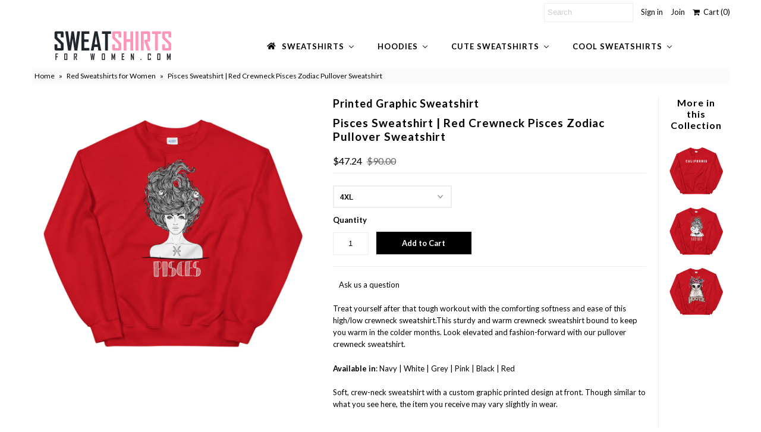

--- FILE ---
content_type: text/html; charset=utf-8
request_url: https://sweatshirtsforwomen.com/collections/red-sweatshirts/products/pisces-sweatshirt-red-crewneck-pisces-zodiac-sweatshirt?variant=31362987851798
body_size: 51217
content:
<!DOCTYPE html>
<!--[if lt IE 7 ]><html class="ie ie6" lang="en"> <![endif]-->
<!--[if IE 7 ]><html class="ie ie7" lang="en"> <![endif]-->
<!--[if IE 8 ]><html class="ie ie8" lang="en"> <![endif]-->
<!--[if (gte IE 9)|!(IE)]><!--><html lang="en"> <!--<![endif]-->
<head>
  <meta charset="utf-8" />
  
  <meta name="p:domain_verify" content="61c6ec012aaec896aaa0753e466a4070"/>
  

<link href='//fonts.googleapis.com/css?family=Alegreya+Sans:300,400,700' rel='stylesheet' type='text/css'>




<link href='//fonts.googleapis.com/css?family=Arvo:400,700' rel='stylesheet' type='text/css'>
  



<link href='//fonts.googleapis.com/css?family=Crimson+Text' rel='stylesheet' type='text/css'>




<link href='//fonts.googleapis.com/css?family=Glegoo' rel='stylesheet' type='text/css'>




<link href='//fonts.googleapis.com/css?family=Hind:300,400,700' rel='stylesheet' type='text/css'>




<link href='//fonts.googleapis.com/css?family=Josefin+Sans:300,400,700' rel='stylesheet' type='text/css'>




<link href='//fonts.googleapis.com/css?family=Karla:400,700' rel='stylesheet' type='text/css'>




<link href='//fonts.googleapis.com/css?family=Lato:300,400,700' rel='stylesheet' type='text/css'>
  



<link href='//fonts.googleapis.com/css?family=Lobster' rel='stylesheet' type='text/css'>
   



<link href='//fonts.googleapis.com/css?family=Lobster+Two:400,700' rel='stylesheet' type='text/css'>
   



<link href='//fonts.googleapis.com/css?family=Montserrat:400,700' rel='stylesheet' type='text/css'>
  



<link href='//fonts.googleapis.com/css?family=Noticia+Text:400,700' rel='stylesheet' type='text/css'>
     



<link href='//fonts.googleapis.com/css?family=Open+Sans:400,300,700' rel='stylesheet' type='text/css'>
  



<link href='//fonts.googleapis.com/css?family=Open+Sans+Condensed:300,700' rel='stylesheet' type='text/css'>




<link href='//fonts.googleapis.com/css?family=Oswald:400,300,700' rel='stylesheet' type='text/css'>




<link href='//fonts.googleapis.com/css?family=Oxygen:300,400,700' rel='stylesheet' type='text/css'>




<link href='//fonts.googleapis.com/css?family=Playfair+Display:400,700' rel='stylesheet' type='text/css'>




<link href='//fonts.googleapis.com/css?family=PT+Sans:400,700' rel='stylesheet' type='text/css'>
    



<link href='//fonts.googleapis.com/css?family=PT+Sans+Narrow:400,700' rel='stylesheet' type='text/css'>
 



<link href='//fonts.googleapis.com/css?family=Questrial' rel='stylesheet' type='text/css'>
   



<link href='//fonts.googleapis.com/css?family=Raleway:400,300,700' rel='stylesheet' type='text/css'>
 



<link href='//fonts.googleapis.com/css?family=Roboto+Slab:300,400,700' rel='stylesheet' type='text/css'>




<link href='//fonts.googleapis.com/css?family=Slabo+27px' rel='stylesheet' type='text/css'>




<link href='//fonts.googleapis.com/css?family=Source+Sans+Pro:300,400,700' rel='stylesheet' type='text/css'>




<link href='//fonts.googleapis.com/css?family=Vollkorn:400,700' rel='stylesheet' type='text/css'>



























  <!-- Meta
================================================== -->
  <title>
    Pisces Sweatshirt | Red Crewneck Pisces Zodiac Pullover Sweatshirt
  </title>
  
  <meta name="description" content="Treat yourself after that tough workout with the comforting softness and ease of this high/low crewneck sweatshirt.This sturdy and warm crewneck sweatshirt bound to keep you warm in the colder months. Look elevated and fashion-forward with our pullover crewneck sweatshirt. Available in: Navy | White | Grey | Pink | Bla" />
  
  <link rel="canonical" href="https://sweatshirtsforwomen.com/products/pisces-sweatshirt-red-crewneck-pisces-zodiac-sweatshirt" />
  

<meta property="og:type" content="product">
<meta property="og:title" content="Pisces Sweatshirt | Red Crewneck Pisces Zodiac Pullover Sweatshirt">
<meta property="og:url" content="https://sweatshirtsforwomen.com/products/pisces-sweatshirt-red-crewneck-pisces-zodiac-sweatshirt">
<meta property="og:description" content="Treat yourself after that tough workout with the comforting softness and ease of this high/low crewneck sweatshirt.This sturdy and warm crewneck sweatshirt bound to keep you warm in the colder months. Look elevated and fashion-forward with our pullover crewneck sweatshirt.
Available in: Navy | White | Grey | Pink | Black | RedSoft, crew-neck sweatshirt with a custom graphic printed design at front. Though similar to what you see here, the item you receive may vary slightly in wear.

Pre-shrunk crewneck
Long sleeves crew neck sweatshirt
Main Fabric 50% cotton, 50% polyester
Classic pullover, relaxed fit through body width no centre crease
1x1 athletic rib knit collar with spandex
Air-jet spun yarn with a soft feel and reduced pilling
Double-needle stitched collar, shoulders, armholes, cuffs, and hem
Ribbing at neckline, cuffs and hem

 
 
 
 
 
Size guide




 
S
M
L
XL
2XL
3XL
4XL
5XL


Length (inches)
27
28
29
30
31
32
33
34


Width (inches)
20
22
24
26
28
30
32
34








 
S
M
L
XL
2XL
3XL
4XL
5XL


Length (cm)
69
71
74
76
79
81
84
86


Width (cm)
51
56
61
66
71
76
81
86




Why are Pisces so Attractive?
Pisces are very spiritual and have the amazing ability to calm people in moments of crisis. They are very creative and use their minds to produce amazing ideas that many others couldn’t. They are very open-minded people which is why they can easily adapt to all kinds of environments. Pisces are not only selfless and loving but also make a great companion. If you’re a Pisces then you should be proud of yourself for being such an amazing person. Show it to the whole world how much you love being a Pisces by wearing this pretty printed sweatshirt. Have a BFF with the same sign? Both get it and wear it together, this can be your next theme party outfit.
What to Wear With Your Red Pisces Zodiac Sweatshirt?
In cold summer nights, pair this stunning crewneck sweatshirt with khaki shorts that are between 2-3 inches above your knee and wear white sneakers at the bottom for a comfortable but stylish look. You can also wear boat shoes instead of sneakers for nicer events. Don’t forget to throw in waffles sunglasses and a summer hat to add more colour and texture to your look.
Whenever you are going on a hike and need to increase the intensity of your workout, wear a t-shirt underneath this pullover crewneck and combine it with denim shorts and your favourite pair of cool Nikes. This will help you stay on top of your regimen while you feel comfortable and look great. When you feel sweaty, take it off and wear it around your waist or shoulders for a versatile look. Everybody loves wearing leather leggings every once in a while but to pull them off is the hard part. You need a perfect combination of things to really stand out from the crowd and this graphic sweatshirt will help you do that. Combining it with black leather leggings is a great outfit formula to have in your off-duty sartorial arsenal. To add a pinch of sexiness, finish it off with black suede ankle boots, earrings, bracelet, and cat-eye sunglasses.
When Can You Wear Your Red Pisces Horoscope Crewneck?
In the mood to go to the library and study for your next exam? It doesn’t have to be boring as we got a perfect outfit for this occasion. Wear a plain white button-down shirt underneath this crew neck sweatshirt and combine it with blue jeans. Introduce white leather low top sneakers to this outfit to give a hint of playfulness to your outfit. This outfit has both casual and sexy at the same time.
Going for a cup of coffee with your best friends is all you need to have a great time but going with a cool outfit can make it 10x better. Pair this printed sweatshirt with grey wool dress pants and add leather heeled sandals for a lovely casual combination. Throw in some accessories to style your look and you’re all set for an awesome day. This personalized sweatshirt can also be worn as lounge wear, just combine it with your most comfy yoga pants and there you go. Enjoy your weekend with Netflix and your couch looking sexy as hell.
Print care instructions



 

Machine wash cold, inside-out, gentle cycle with mild detergent and similar colors. 




Use non-chlorine bleach, only when necessary. 




Do not use fabric softeners. 



Tumble dry low, or hand-dry for longest life.



Cool iron inside-out if necessary. Do not iron decorations on the sweatshirt.



Do not dry clean this sweatshirt.




">

<meta property="og:image" content="http://sweatshirtsforwomen.com/cdn/shop/products/mockup-4f7b80ab_grande.jpg?v=1588281755">
<meta property="og:image:secure_url" content="https://sweatshirtsforwomen.com/cdn/shop/products/mockup-4f7b80ab_grande.jpg?v=1588281755">

<meta property="og:price:amount" content="39.14">
<meta property="og:price:currency" content="USD">

<meta property="og:site_name" content="Sweatshirts for Women">



<meta name="twitter:card" content="summary">


<meta name="twitter:site" content="@sweatshirtstore">


<meta name="twitter:title" content="Pisces Sweatshirt | Red Crewneck Pisces Zodiac Pullover Sweatshirt">
<meta name="twitter:description" content="Treat yourself after that tough workout with the comforting softness and ease of this high/low crewneck sweatshirt.This sturdy and warm crewneck sweatshirt bound to keep you warm in the colder months.">
<meta name="twitter:image" content="https://sweatshirtsforwomen.com/cdn/shop/products/mockup-4f7b80ab_large.jpg?v=1588281755">
<meta name="twitter:image:width" content="480">
<meta name="twitter:image:height" content="480">

  <!-- CSS
================================================== -->
  <link href="//sweatshirtsforwomen.com/cdn/shop/t/2/assets/stylesheet.css?v=138742473920282651031710179439" rel="stylesheet" type="text/css" media="all" />
  <!-- JS
================================================== -->
  <script type="text/javascript" src="//ajax.googleapis.com/ajax/libs/jquery/2.2.4/jquery.min.js"></script>
  <script src="//sweatshirtsforwomen.com/cdn/shop/t/2/assets/theme.js?v=36073444274039858821587082603" type="text/javascript"></script>
  <script src="//sweatshirtsforwomen.com/cdn/shopifycloud/storefront/assets/themes_support/option_selection-b017cd28.js" type="text/javascript"></script>
  

  <meta name="viewport" content="width=device-width, initial-scale=1, maximum-scale=1">
  <!-- Favicons
================================================== -->
  
  <link rel="shortcut icon" href="//sweatshirtsforwomen.com/cdn/shop/files/sweatshirts-ficon_32x32.png?v=1613160557" type="image/png" />
  
  
  
  
  <script>window.performance && window.performance.mark && window.performance.mark('shopify.content_for_header.start');</script><meta name="google-site-verification" content="gpFBKEs64KLVaxX0KbrDgmNpusL3s4_563bfhUyOWT8">
<meta id="shopify-digital-wallet" name="shopify-digital-wallet" content="/26185433110/digital_wallets/dialog">
<meta name="shopify-checkout-api-token" content="83cac25515631b14e57e7f6794cca26a">
<link rel="alternate" type="application/json+oembed" href="https://sweatshirtsforwomen.com/products/pisces-sweatshirt-red-crewneck-pisces-zodiac-sweatshirt.oembed">
<script async="async" src="/checkouts/internal/preloads.js?locale=en-US"></script>
<link rel="preconnect" href="https://shop.app" crossorigin="anonymous">
<script async="async" src="https://shop.app/checkouts/internal/preloads.js?locale=en-US&shop_id=26185433110" crossorigin="anonymous"></script>
<script id="apple-pay-shop-capabilities" type="application/json">{"shopId":26185433110,"countryCode":"CA","currencyCode":"USD","merchantCapabilities":["supports3DS"],"merchantId":"gid:\/\/shopify\/Shop\/26185433110","merchantName":"Sweatshirts for Women","requiredBillingContactFields":["postalAddress","email"],"requiredShippingContactFields":["postalAddress","email"],"shippingType":"shipping","supportedNetworks":["visa","masterCard","amex","discover","jcb"],"total":{"type":"pending","label":"Sweatshirts for Women","amount":"1.00"},"shopifyPaymentsEnabled":true,"supportsSubscriptions":true}</script>
<script id="shopify-features" type="application/json">{"accessToken":"83cac25515631b14e57e7f6794cca26a","betas":["rich-media-storefront-analytics"],"domain":"sweatshirtsforwomen.com","predictiveSearch":true,"shopId":26185433110,"locale":"en"}</script>
<script>var Shopify = Shopify || {};
Shopify.shop = "sweatshirtsforwomen-com.myshopify.com";
Shopify.locale = "en";
Shopify.currency = {"active":"USD","rate":"1.0"};
Shopify.country = "US";
Shopify.theme = {"name":"Theme export  www-florenceland-com-copy-of-mr-p...","id":80646602774,"schema_name":"Mr Parker","schema_version":"5.3.2","theme_store_id":null,"role":"main"};
Shopify.theme.handle = "null";
Shopify.theme.style = {"id":null,"handle":null};
Shopify.cdnHost = "sweatshirtsforwomen.com/cdn";
Shopify.routes = Shopify.routes || {};
Shopify.routes.root = "/";</script>
<script type="module">!function(o){(o.Shopify=o.Shopify||{}).modules=!0}(window);</script>
<script>!function(o){function n(){var o=[];function n(){o.push(Array.prototype.slice.apply(arguments))}return n.q=o,n}var t=o.Shopify=o.Shopify||{};t.loadFeatures=n(),t.autoloadFeatures=n()}(window);</script>
<script>
  window.ShopifyPay = window.ShopifyPay || {};
  window.ShopifyPay.apiHost = "shop.app\/pay";
  window.ShopifyPay.redirectState = null;
</script>
<script id="shop-js-analytics" type="application/json">{"pageType":"product"}</script>
<script defer="defer" async type="module" src="//sweatshirtsforwomen.com/cdn/shopifycloud/shop-js/modules/v2/client.init-shop-cart-sync_DlSlHazZ.en.esm.js"></script>
<script defer="defer" async type="module" src="//sweatshirtsforwomen.com/cdn/shopifycloud/shop-js/modules/v2/chunk.common_D16XZWos.esm.js"></script>
<script type="module">
  await import("//sweatshirtsforwomen.com/cdn/shopifycloud/shop-js/modules/v2/client.init-shop-cart-sync_DlSlHazZ.en.esm.js");
await import("//sweatshirtsforwomen.com/cdn/shopifycloud/shop-js/modules/v2/chunk.common_D16XZWos.esm.js");

  window.Shopify.SignInWithShop?.initShopCartSync?.({"fedCMEnabled":true,"windoidEnabled":true});

</script>
<script>
  window.Shopify = window.Shopify || {};
  if (!window.Shopify.featureAssets) window.Shopify.featureAssets = {};
  window.Shopify.featureAssets['shop-js'] = {"shop-cart-sync":["modules/v2/client.shop-cart-sync_DKWYiEUO.en.esm.js","modules/v2/chunk.common_D16XZWos.esm.js"],"init-fed-cm":["modules/v2/client.init-fed-cm_vfPMjZAC.en.esm.js","modules/v2/chunk.common_D16XZWos.esm.js"],"init-shop-email-lookup-coordinator":["modules/v2/client.init-shop-email-lookup-coordinator_CR38P6MB.en.esm.js","modules/v2/chunk.common_D16XZWos.esm.js"],"init-shop-cart-sync":["modules/v2/client.init-shop-cart-sync_DlSlHazZ.en.esm.js","modules/v2/chunk.common_D16XZWos.esm.js"],"shop-cash-offers":["modules/v2/client.shop-cash-offers_CJw4IQ6B.en.esm.js","modules/v2/chunk.common_D16XZWos.esm.js","modules/v2/chunk.modal_UwFWkumu.esm.js"],"shop-toast-manager":["modules/v2/client.shop-toast-manager_BY778Uv6.en.esm.js","modules/v2/chunk.common_D16XZWos.esm.js"],"init-windoid":["modules/v2/client.init-windoid_DVhZdEm3.en.esm.js","modules/v2/chunk.common_D16XZWos.esm.js"],"shop-button":["modules/v2/client.shop-button_D2ZzKUPa.en.esm.js","modules/v2/chunk.common_D16XZWos.esm.js"],"avatar":["modules/v2/client.avatar_BTnouDA3.en.esm.js"],"init-customer-accounts-sign-up":["modules/v2/client.init-customer-accounts-sign-up_CQZUmjGN.en.esm.js","modules/v2/client.shop-login-button_Cu5K-F7X.en.esm.js","modules/v2/chunk.common_D16XZWos.esm.js","modules/v2/chunk.modal_UwFWkumu.esm.js"],"pay-button":["modules/v2/client.pay-button_CcBqbGU7.en.esm.js","modules/v2/chunk.common_D16XZWos.esm.js"],"init-shop-for-new-customer-accounts":["modules/v2/client.init-shop-for-new-customer-accounts_B5DR5JTE.en.esm.js","modules/v2/client.shop-login-button_Cu5K-F7X.en.esm.js","modules/v2/chunk.common_D16XZWos.esm.js","modules/v2/chunk.modal_UwFWkumu.esm.js"],"shop-login-button":["modules/v2/client.shop-login-button_Cu5K-F7X.en.esm.js","modules/v2/chunk.common_D16XZWos.esm.js","modules/v2/chunk.modal_UwFWkumu.esm.js"],"shop-follow-button":["modules/v2/client.shop-follow-button_BX8Slf17.en.esm.js","modules/v2/chunk.common_D16XZWos.esm.js","modules/v2/chunk.modal_UwFWkumu.esm.js"],"init-customer-accounts":["modules/v2/client.init-customer-accounts_DjKkmQ2w.en.esm.js","modules/v2/client.shop-login-button_Cu5K-F7X.en.esm.js","modules/v2/chunk.common_D16XZWos.esm.js","modules/v2/chunk.modal_UwFWkumu.esm.js"],"lead-capture":["modules/v2/client.lead-capture_ChWCg7nV.en.esm.js","modules/v2/chunk.common_D16XZWos.esm.js","modules/v2/chunk.modal_UwFWkumu.esm.js"],"checkout-modal":["modules/v2/client.checkout-modal_DPnpVyv-.en.esm.js","modules/v2/chunk.common_D16XZWos.esm.js","modules/v2/chunk.modal_UwFWkumu.esm.js"],"shop-login":["modules/v2/client.shop-login_leRXJtcZ.en.esm.js","modules/v2/chunk.common_D16XZWos.esm.js","modules/v2/chunk.modal_UwFWkumu.esm.js"],"payment-terms":["modules/v2/client.payment-terms_Bp9K0NXD.en.esm.js","modules/v2/chunk.common_D16XZWos.esm.js","modules/v2/chunk.modal_UwFWkumu.esm.js"]};
</script>
<script>(function() {
  var isLoaded = false;
  function asyncLoad() {
    if (isLoaded) return;
    isLoaded = true;
    var urls = ["https:\/\/js.smile.io\/v1\/smile-shopify.js?shop=sweatshirtsforwomen-com.myshopify.com","\/\/shopify.privy.com\/widget.js?shop=sweatshirtsforwomen-com.myshopify.com","https:\/\/api.omegatheme.com\/facebook-chat\/client\/omg-fbc-custom.js?v=1640882236\u0026shop=sweatshirtsforwomen-com.myshopify.com","\/\/cdn.shopify.com\/proxy\/66bdaad2b46c821d353e1e859e93d5d59d31d019719bd62b1e23b424542f8e8e\/static.cdn.printful.com\/static\/js\/external\/shopify-product-customizer.js?v=0.28\u0026shop=sweatshirtsforwomen-com.myshopify.com\u0026sp-cache-control=cHVibGljLCBtYXgtYWdlPTkwMA","https:\/\/sales-pop.carecart.io\/lib\/salesnotifier.js?shop=sweatshirtsforwomen-com.myshopify.com","https:\/\/cdn.hextom.com\/js\/ultimatesalesboost.js?shop=sweatshirtsforwomen-com.myshopify.com","https:\/\/cdn2.hextom.com\/js\/smartpushmarketing.js?shop=sweatshirtsforwomen-com.myshopify.com"];
    for (var i = 0; i < urls.length; i++) {
      var s = document.createElement('script');
      s.type = 'text/javascript';
      s.async = true;
      s.src = urls[i];
      var x = document.getElementsByTagName('script')[0];
      x.parentNode.insertBefore(s, x);
    }
  };
  if(window.attachEvent) {
    window.attachEvent('onload', asyncLoad);
  } else {
    window.addEventListener('load', asyncLoad, false);
  }
})();</script>
<script id="__st">var __st={"a":26185433110,"offset":-18000,"reqid":"12e3bbb7-7c69-4609-afde-609dcb66b21c-1768594603","pageurl":"sweatshirtsforwomen.com\/collections\/red-sweatshirts\/products\/pisces-sweatshirt-red-crewneck-pisces-zodiac-sweatshirt?variant=31362987851798","u":"d84809d0ef56","p":"product","rtyp":"product","rid":4352022052886};</script>
<script>window.ShopifyPaypalV4VisibilityTracking = true;</script>
<script id="captcha-bootstrap">!function(){'use strict';const t='contact',e='account',n='new_comment',o=[[t,t],['blogs',n],['comments',n],[t,'customer']],c=[[e,'customer_login'],[e,'guest_login'],[e,'recover_customer_password'],[e,'create_customer']],r=t=>t.map((([t,e])=>`form[action*='/${t}']:not([data-nocaptcha='true']) input[name='form_type'][value='${e}']`)).join(','),a=t=>()=>t?[...document.querySelectorAll(t)].map((t=>t.form)):[];function s(){const t=[...o],e=r(t);return a(e)}const i='password',u='form_key',d=['recaptcha-v3-token','g-recaptcha-response','h-captcha-response',i],f=()=>{try{return window.sessionStorage}catch{return}},m='__shopify_v',_=t=>t.elements[u];function p(t,e,n=!1){try{const o=window.sessionStorage,c=JSON.parse(o.getItem(e)),{data:r}=function(t){const{data:e,action:n}=t;return t[m]||n?{data:e,action:n}:{data:t,action:n}}(c);for(const[e,n]of Object.entries(r))t.elements[e]&&(t.elements[e].value=n);n&&o.removeItem(e)}catch(o){console.error('form repopulation failed',{error:o})}}const l='form_type',E='cptcha';function T(t){t.dataset[E]=!0}const w=window,h=w.document,L='Shopify',v='ce_forms',y='captcha';let A=!1;((t,e)=>{const n=(g='f06e6c50-85a8-45c8-87d0-21a2b65856fe',I='https://cdn.shopify.com/shopifycloud/storefront-forms-hcaptcha/ce_storefront_forms_captcha_hcaptcha.v1.5.2.iife.js',D={infoText:'Protected by hCaptcha',privacyText:'Privacy',termsText:'Terms'},(t,e,n)=>{const o=w[L][v],c=o.bindForm;if(c)return c(t,g,e,D).then(n);var r;o.q.push([[t,g,e,D],n]),r=I,A||(h.body.append(Object.assign(h.createElement('script'),{id:'captcha-provider',async:!0,src:r})),A=!0)});var g,I,D;w[L]=w[L]||{},w[L][v]=w[L][v]||{},w[L][v].q=[],w[L][y]=w[L][y]||{},w[L][y].protect=function(t,e){n(t,void 0,e),T(t)},Object.freeze(w[L][y]),function(t,e,n,w,h,L){const[v,y,A,g]=function(t,e,n){const i=e?o:[],u=t?c:[],d=[...i,...u],f=r(d),m=r(i),_=r(d.filter((([t,e])=>n.includes(e))));return[a(f),a(m),a(_),s()]}(w,h,L),I=t=>{const e=t.target;return e instanceof HTMLFormElement?e:e&&e.form},D=t=>v().includes(t);t.addEventListener('submit',(t=>{const e=I(t);if(!e)return;const n=D(e)&&!e.dataset.hcaptchaBound&&!e.dataset.recaptchaBound,o=_(e),c=g().includes(e)&&(!o||!o.value);(n||c)&&t.preventDefault(),c&&!n&&(function(t){try{if(!f())return;!function(t){const e=f();if(!e)return;const n=_(t);if(!n)return;const o=n.value;o&&e.removeItem(o)}(t);const e=Array.from(Array(32),(()=>Math.random().toString(36)[2])).join('');!function(t,e){_(t)||t.append(Object.assign(document.createElement('input'),{type:'hidden',name:u})),t.elements[u].value=e}(t,e),function(t,e){const n=f();if(!n)return;const o=[...t.querySelectorAll(`input[type='${i}']`)].map((({name:t})=>t)),c=[...d,...o],r={};for(const[a,s]of new FormData(t).entries())c.includes(a)||(r[a]=s);n.setItem(e,JSON.stringify({[m]:1,action:t.action,data:r}))}(t,e)}catch(e){console.error('failed to persist form',e)}}(e),e.submit())}));const S=(t,e)=>{t&&!t.dataset[E]&&(n(t,e.some((e=>e===t))),T(t))};for(const o of['focusin','change'])t.addEventListener(o,(t=>{const e=I(t);D(e)&&S(e,y())}));const B=e.get('form_key'),M=e.get(l),P=B&&M;t.addEventListener('DOMContentLoaded',(()=>{const t=y();if(P)for(const e of t)e.elements[l].value===M&&p(e,B);[...new Set([...A(),...v().filter((t=>'true'===t.dataset.shopifyCaptcha))])].forEach((e=>S(e,t)))}))}(h,new URLSearchParams(w.location.search),n,t,e,['guest_login'])})(!0,!0)}();</script>
<script integrity="sha256-4kQ18oKyAcykRKYeNunJcIwy7WH5gtpwJnB7kiuLZ1E=" data-source-attribution="shopify.loadfeatures" defer="defer" src="//sweatshirtsforwomen.com/cdn/shopifycloud/storefront/assets/storefront/load_feature-a0a9edcb.js" crossorigin="anonymous"></script>
<script crossorigin="anonymous" defer="defer" src="//sweatshirtsforwomen.com/cdn/shopifycloud/storefront/assets/shopify_pay/storefront-65b4c6d7.js?v=20250812"></script>
<script data-source-attribution="shopify.dynamic_checkout.dynamic.init">var Shopify=Shopify||{};Shopify.PaymentButton=Shopify.PaymentButton||{isStorefrontPortableWallets:!0,init:function(){window.Shopify.PaymentButton.init=function(){};var t=document.createElement("script");t.src="https://sweatshirtsforwomen.com/cdn/shopifycloud/portable-wallets/latest/portable-wallets.en.js",t.type="module",document.head.appendChild(t)}};
</script>
<script data-source-attribution="shopify.dynamic_checkout.buyer_consent">
  function portableWalletsHideBuyerConsent(e){var t=document.getElementById("shopify-buyer-consent"),n=document.getElementById("shopify-subscription-policy-button");t&&n&&(t.classList.add("hidden"),t.setAttribute("aria-hidden","true"),n.removeEventListener("click",e))}function portableWalletsShowBuyerConsent(e){var t=document.getElementById("shopify-buyer-consent"),n=document.getElementById("shopify-subscription-policy-button");t&&n&&(t.classList.remove("hidden"),t.removeAttribute("aria-hidden"),n.addEventListener("click",e))}window.Shopify?.PaymentButton&&(window.Shopify.PaymentButton.hideBuyerConsent=portableWalletsHideBuyerConsent,window.Shopify.PaymentButton.showBuyerConsent=portableWalletsShowBuyerConsent);
</script>
<script data-source-attribution="shopify.dynamic_checkout.cart.bootstrap">document.addEventListener("DOMContentLoaded",(function(){function t(){return document.querySelector("shopify-accelerated-checkout-cart, shopify-accelerated-checkout")}if(t())Shopify.PaymentButton.init();else{new MutationObserver((function(e,n){t()&&(Shopify.PaymentButton.init(),n.disconnect())})).observe(document.body,{childList:!0,subtree:!0})}}));
</script>
<link id="shopify-accelerated-checkout-styles" rel="stylesheet" media="screen" href="https://sweatshirtsforwomen.com/cdn/shopifycloud/portable-wallets/latest/accelerated-checkout-backwards-compat.css" crossorigin="anonymous">
<style id="shopify-accelerated-checkout-cart">
        #shopify-buyer-consent {
  margin-top: 1em;
  display: inline-block;
  width: 100%;
}

#shopify-buyer-consent.hidden {
  display: none;
}

#shopify-subscription-policy-button {
  background: none;
  border: none;
  padding: 0;
  text-decoration: underline;
  font-size: inherit;
  cursor: pointer;
}

#shopify-subscription-policy-button::before {
  box-shadow: none;
}

      </style>

<script>window.performance && window.performance.mark && window.performance.mark('shopify.content_for_header.end');</script>
  
  <script type="text/javascript">
    $(window).load(function() {  
      $('.collection-image').matchHeight();
    });
  </script>
  
  <script async defer data-pin-hover="true" data-pin-tall="true" data-pin-round="true" data-pin-save="false" src="//assets.pinterest.com/js/pinit.js"></script>
  
<!-- SEO, JSON‑LD, Schema -->


<!-- Global site tag (gtag.js) - Google Ads: 346308307 -->
<script async src="https://www.googletagmanager.com/gtag/js?id=AW-346308307"></script>
<script>
  window.dataLayer = window.dataLayer || [];
  function gtag(){dataLayer.push(arguments);}
  gtag('js', new Date());

  gtag('config', 'AW-346308307');
</script>



                    <script id="omgfbc-script" type='text/javascript' data-type="custom">
    var facebookChatSettings = {"id":"84096","shop":"sweatshirtsforwomen-com.myshopify.com","script_tag_id":null,"page_info":{"user_name":"Hassan Malik","access_token":"[base64]","category":"Clothing (Brand)","category_list":[{"id":"2209","name":"Clothing (Brand)"}],"name":"Sweatshirts for Women","id":"107769787574855","tasks":["ANALYZE","ADVERTISE","MESSAGING","MODERATE","CREATE_CONTENT","MANAGE"]},"language":"en_US","position":"90","greeting_message":"Hi! How can we help you?","icon_type":"icon_1","icon_text":"Chat With Us","tab_size":"medium","auto_display":"0","tab_color":"#ffffff","icon_text_color":"#0084ff","theme_color":"#0084ff","custom_css":{"status":false,"code":""},"working_time":{"status":"1","start":"01:00","end":"23:59","time_zone":"America\/Denver"},"status_connect":"2","app_status":"1","device_target":"0","page_target":"0","margin_bottom":"30","chat_type":"0","exclude_pages":["template-cart"],"specific_pages":["template-index"],"plan":"free","active_plan_at":"1640882218","last_access":"1640882227","deleted":"0","shop_info":{"id":26185433110,"name":"Sweatshirts for Women","email":"hassank.awan@gmail.com","domain":"sweatshirtsforwomen.com","province":"Ontario","country":"CA","address1":"23 clarinet lane","zip":"L4A4n8","city":"Stouffville","source":null,"phone":"6479753721","latitude":43.983435200000002,"longitude":-79.239920299999994,"primary_locale":"en","address2":"","created_at":"2020-04-16T19:42:19-04:00","updated_at":"2021-09-30T22:18:10-04:00","country_code":"CA","country_name":"Canada","currency":"USD","customer_email":"hassank.awan@gmail.com","timezone":"(GMT-05:00) America\/Toronto","iana_timezone":"America\/Toronto","shop_owner":"Hassan awan","money_format":"$","money_with_currency_format":"$ USD","weight_unit":"kg","province_code":"ON","taxes_included":false,"auto_configure_tax_inclusivity":null,"tax_shipping":null,"county_taxes":true,"plan_display_name":"Shopify Alumni","plan_name":"shopify_alumni","has_discounts":false,"has_gift_cards":false,"myshopify_domain":"sweatshirtsforwomen-com.myshopify.com","google_apps_domain":null,"google_apps_login_enabled":null,"money_in_emails_format":"$","money_with_currency_in_emails_format":"$ USD","eligible_for_payments":true,"requires_extra_payments_agreement":false,"password_enabled":false,"has_storefront":true,"eligible_for_card_reader_giveaway":false,"finances":true,"primary_location_id":35183329302,"cookie_consent_level":"implicit","visitor_tracking_consent_preference":"allow_all","checkout_api_supported":true,"multi_location_enabled":true,"setup_required":false,"pre_launch_enabled":false,"enabled_presentment_currencies":["USD"]},"weekdays":[{"name":"Sunday","id":"0"},{"name":"Monday","id":"1"},{"name":"Tuesday","id":"2"},{"name":"Wednesday","id":"3"},{"name":"Thursday","id":"4"},{"name":"Friday","id":"5"},{"name":"Saturday","id":"6"}],"show_after":"0","update_cache":"0","tab_style":"two_box","version_app":"1","theme_publish":"80646602774","display_mode":"customize","white_list_domain":"[\"sweatshirtsforwomen-com.myshopify.com\",\"sweatshirtsforwomen.com\",\"www.sweatshirtsforwomen.com\"]","customer_question":"","infomation_fb_user":"{\"login_long_access_token\":\"EAAbSADU4UKABAI2x92jviOvfFFmbc7k1w5mlg4DTzl6b7fWGkbAOPlx5PRMSi42hbs05B6Fa8emIaDDolkc6ZCfBMAuwSnWVf9Srk7dumoOovlicjAFWoZCG8P2z6wnezqjwaqWRjuXpsk0Yqz9jbdqo9fDMKSj95kz14r2ZAfAhlds1xGyjp0syJ7bFYQZD\",\"name\":\"Hassan Malik\",\"id\":\"10159382725770708\",\"list_page_access\":{\"optionsPage\":[],\"listPageFB\":[{\"access_token\":\"[base64]\",\"category\":\"Clothing (Brand)\",\"category_list\":[{\"id\":\"2209\",\"name\":\"Clothing (Brand)\"}],\"name\":\"Sweatshirts for Women\",\"id\":\"107769787574855\",\"tasks\":[\"ANALYZE\",\"ADVERTISE\",\"MESSAGING\",\"MODERATE\",\"CREATE_CONTENT\",\"MANAGE\"],\"user_name\":\"Hassan Malik\"}],\"pageIdChose\":\"107769787574855\"}}","show_greeting_message":"1","enable_fb_chat_btn":"1","facebook_message_options":"0","enable_abandoned_campaign":"0","fb_page_id":"107769787574855","app_fb_id":"1919748194980000","version_code":"1.0.3","id_discount_code":"0","is_install":"1","urlApp":"https:\/\/api.omegatheme.com\/facebook-chat\/","abTests":{"upgrade_price_Oct_2021":true,"intergrate_instagram_Oct_2021":true,"auto_reply_Dec_2021":true,"list_subscriber_Oct_2021":true,"welcome_popup_widget_Oct_2021":true,"customer_io_Dec_2021":true,"trial_price_plan_Dec_2021":true,"theme_app_extension_Jan_2022":true,"shipping_noti_Jun_2021":true,"get_contact_infor_Feb_2022":true},"addCartWidget":null,"appIdFB":"1919748194980000"};
    var iconHtml = {"icon_1":"<svg xmlns='http:\/\/www.w3.org\/2000\/svg' width='25' height='25' viewBox='96 93 322 324'><g><path d='M257 93c-88.918 0-161 67.157-161 150 0 47.205 23.412 89.311 60 116.807V417l54.819-30.273C225.449 390.801 240.948 393 257 393c88.918 0 161-67.157 161-150S345.918 93 257 93zm16 202l-41-44-80 44 88-94 42 44 79-44-88 94z'><\/path><rect x='13.445' y='20.996' width='37' height='4'><\/rect><rect x='13.445' y='32.828' width='37' height='4'><\/rect><rect x='13.445' y='44.66' width='37' height='4'><\/rect><\/g><\/svg>","icon_2":"<svg xmlns='http:\/\/www.w3.org\/2000\/svg' width='25' height='25' viewBox='0 0 24 24'><path d='M9 8h-3v4h3v12h5v-12h3.642l.358-4h-4v-1.667c0-.955.192-1.333 1.115-1.333h2.885v-5h-3.808c-3.596 0-5.192 1.583-5.192 4.615v3.385z'><\/path><\/svg>","icon_3":"<svg width='25' height='25' version='1.1' id='Capa_1' xmlns='http:\/\/www.w3.org\/2000\/svg' xmlns:xlink='http:\/\/www.w3.org\/1999\/xlink' x='0px' y='0px' viewBox='0 0 88.695 88.695' xml:space='preserve'> <g><path d='M84.351,68.07c2.508-4.59,3.829-9.759,3.829-15.006c0-13.118-8.112-24.36-19.575-29.021 C62.65,12.338,50.493,4.295,36.486,4.295c-19.862,0-36.021,16.159-36.021,36.021c0,6.072,1.541,12.057,4.462,17.36L0,76.059 l18.011-4.824c5.403,3.236,11.549,4.975,17.862,5.082c5.558,5.019,12.913,8.083,20.973,8.083c5.64,0,11.142-1.512,15.971-4.379 l15.878,4.254L84.351,68.07z M18.655,66.921L5.657,70.402l3.561-13.285l-0.419-0.72c-2.835-4.873-4.334-10.434-4.334-16.082 c0-17.656,14.365-32.021,32.021-32.021s32.021,14.364,32.021,32.021S54.142,72.337,36.486,72.337 c-6.066,0-11.976-1.711-17.091-4.948L18.655,66.921z M83.037,78.618l-10.861-2.91l-0.74,0.468C67.07,78.94,62.025,80.4,56.847,80.4 c-5.511,0-10.633-1.656-14.93-4.473c17.294-2.626,30.59-17.595,30.59-35.611c0-3.712-0.565-7.294-1.612-10.667 c7.947,4.786,13.286,13.48,13.286,23.415c0,4.823-1.28,9.57-3.701,13.728l-0.419,0.72L83.037,78.618z'><\/path><\/g><\/svg>","icon_4":"<svg width='25' height='25' version='1.1' id='Capa_1' xmlns='http:\/\/www.w3.org\/2000\/svg' xmlns:xlink='http:\/\/www.w3.org\/1999\/xlink' x='0px' y='0px' viewBox='0 0 81.146 81.146' xml:space='preserve'><g><path d='M11.902,67.18l0.021-14.51L0,52.559V8.524h64.319v44.053h-31.25L11.902,67.18z M4,48.596l11.928,0.111l-0.016,10.846 l15.911-10.976h28.496V12.524H4V48.596z'><\/path><path d='M81.146,26.524H64.319v-18H0v44.035l11.922,0.111l-0.021,14.51L31.16,53.895v7.167h24.152l16.763,11.561l-0.018-11.495 l9.089-0.084V26.524z M4,48.596V12.524h56.319v36.053H31.823L15.912,59.553l0.016-10.846L4,48.596z M77.146,57.08l-9.095,0.084 l0.012,7.833l-11.505-7.936H35.16v-4.484h29.159V30.524h12.827C77.146,30.524,77.146,57.08,77.146,57.08z'><\/path><\/g><\/svg>","icon_5":"<svg width='25' height='25' version='1.1' id='Capa_1' xmlns='http:\/\/www.w3.org\/2000\/svg' xmlns:xlink='http:\/\/www.w3.org\/1999\/xlink' x='0px' y='0px' viewBox='0 0 75.333 75.333' xml:space='preserve'><g><path d='M37.666,75.318l-9.413-16.303H17c-9.374,0-17-7.626-17-17v-25c0-9.374,7.626-17,17-17h41.333c9.374,0,17,7.626,17,17v25 c0,9.374-7.626,17-17,17H47.078L37.666,75.318z M17,4.016c-7.168,0-13,5.832-13,13v25c0,7.168,5.832,13,13,13h13.563l7.103,12.302 l7.104-12.303h13.563c7.168,0,13-5.832,13-13v-25c0-7.168-5.832-13-13-13L17,4.016L17,4.016z'><\/path><circle cx='54.822' cy='31.128' r='4.206'><\/circle><circle cx='37.667' cy='31.128' r='4.206'><\/circle><circle cx='20.511' cy='31.128' r='4.206'><\/circle><\/g><\/svg>","icon_6":"<svg width='25' height='25' version='1.1' id='Capa_1' xmlns='http:\/\/www.w3.org\/2000\/svg' xmlns:xlink='http:\/\/www.w3.org\/1999\/xlink' x='0px' y='0px' viewBox='0 0 71.015 71.015' xml:space='preserve'><g><circle cx='52.46' cy='27.353' r='4.206'><\/circle><circle cx='35.306' cy='27.353' r='4.206'><\/circle><circle cx='18.151' cy='27.353' r='4.206'><\/circle><path d='M13.223,67.769l0.022-15.916L0,51.728V3.247h71.015v48.5H36.448L13.223,67.769z M4,47.765l13.25,0.125l-0.017,12.252 l17.968-12.396h31.813v-40.5H4V47.765z'><\/path><\/g><\/svg>","icon_7":"<svg xmlns='http:\/\/www.w3.org\/2000\/svg' width='25' height='25' viewBox='0 0 512 512'><path d='M456,224V200a8,8,0,0,0-8-8h-8.18C435.61,94.24,354.78,16,256,16S76.39,94.24,72.18,192H64a8,8,0,0,0-8,8v24A48.051,48.051,0,0,0,8,272v96a48.051,48.051,0,0,0,48,48h8v16a48.051,48.051,0,0,0,48,48H216v8a8,8,0,0,0,8,8h64a8,8,0,0,0,8-8V456a8,8,0,0,0-8-8H224a8,8,0,0,0-8,8v8H112a32.036,32.036,0,0,1-32-32V416h32a8,8,0,0,0,8-8V392h4a28.031,28.031,0,0,0,28-28V276a28.031,28.031,0,0,0-28-28h-4V200c0-74.99,61.01-136,136-136s136,61.01,136,136v48h-4a28.031,28.031,0,0,0-28,28v88a28.031,28.031,0,0,0,28,28h4v16a8,8,0,0,0,8,8h56a48.051,48.051,0,0,0,48-48V272A48.051,48.051,0,0,0,456,224ZM232,464h48v16H232Zm160-88h-4a12.01,12.01,0,0,1-12-12V276a12.01,12.01,0,0,1,12-12h4Zm48-168v16H408V208ZM104,400H56a32.036,32.036,0,0,1-32-32V272a32.036,32.036,0,0,1,32-32h48Zm0-176H72V208h32Zm20,40a12.01,12.01,0,0,1,12,12v88a12.01,12.01,0,0,1-12,12h-4V264ZM256,48c-81.13,0-147.62,63.89-151.79,144H88.19C92.39,103.06,166.05,32,256,32s163.61,71.06,167.81,160H407.79C403.62,111.89,337.13,48,256,48ZM488,368a32.036,32.036,0,0,1-32,32H408V240h48a32.036,32.036,0,0,1,32,32Z'><\/path><\/svg>","icon_8":"<svg xmlns='http:\/\/www.w3.org\/2000\/svg' height='25' viewBox='0 0 512 512' width='25'><path d='m464 48h-320a40.045 40.045 0 0 0 -40 40v64h-56a40.045 40.045 0 0 0 -40 40v160a40.045 40.045 0 0 0 40 40h40v72a8 8 0 0 0 13.657 5.657l77.657-77.657h188.686a40.045 40.045 0 0 0 40-40v-64h56a40.045 40.045 0 0 0 40-40v-160a40.045 40.045 0 0 0 -40-40zm-72 304a24.027 24.027 0 0 1 -24 24h-192a8 8 0 0 0 -5.657 2.343l-66.343 66.343v-60.686a8 8 0 0 0 -8-8h-48a24.027 24.027 0 0 1 -24-24v-160a24.027 24.027 0 0 1 24-24h320a24.027 24.027 0 0 1 24 24zm96-104a24.027 24.027 0 0 1 -24 24h-56v-80a40.045 40.045 0 0 0 -40-40h-248v-64a24.027 24.027 0 0 1 24-24h320a24.027 24.027 0 0 1 24 24z'><\/path><path d='m208 248a32 32 0 1 0 32 32 32.036 32.036 0 0 0 -32-32zm0 48a16 16 0 1 1 16-16 16.019 16.019 0 0 1 -16 16z'><\/path><path d='m112 248a32 32 0 1 0 32 32 32.036 32.036 0 0 0 -32-32zm0 48a16 16 0 1 1 16-16 16.019 16.019 0 0 1 -16 16z'><\/path><path d='m304 312a32 32 0 1 0 -32-32 32.036 32.036 0 0 0 32 32zm0-48a16 16 0 1 1 -16 16 16.019 16.019 0 0 1 16-16z'><\/path><path d='m336 344h-72a8 8 0 0 0 0 16h72a8 8 0 0 0 0-16z'><\/path><path d='m368 344h-8a8 8 0 0 0 0 16h8a8 8 0 0 0 0-16z'><\/path><\/svg>","icon_9":"<svg xmlns='http:\/\/www.w3.org\/2000\/svg' height='25' viewBox='0 -12 496 495' width='25'><path d='m472 192.5h-56v-168c0-13.253906-10.746094-24-24-24h-368c-13.253906 0-24 10.746094-24 24v264c0 13.253906 10.746094 24 24 24h24v88c0 3.367188 2.109375 6.371094 5.273438 7.519531 3.167968 1.152344 6.71875.191407 8.878906-2.398437l77.601562-93.121094h52.246094v80c0 13.253906 10.746094 24 24 24h193.199219l32 52.175781c1.878906 3.03125 5.539062 4.453125 8.972656 3.484375s5.8125-4.09375 5.828125-7.660156v-48h16c13.253906 0 24-10.746094 24-24v-176c0-13.253906-10.746094-24-24-24zm-336 104c-2.375-.003906-4.628906 1.046875-6.152344 2.871094l-65.847656 79.03125v-73.902344c0-4.417969-3.582031-8-8-8h-32c-4.417969 0-8-3.582031-8-8v-264c0-4.417969 3.582031-8 8-8h368c4.417969 0 8 3.582031 8 8v168h-184c-13.253906 0-24 10.746094-24 24v80zm344 96c0 4.417969-3.582031 8-8 8h-24c-4.417969 0-8 3.582031-8 8v27.632812l-19.503906-31.808593c-1.453125-2.375-4.035156-3.820313-6.816406-3.824219h-197.679688c-4.417969 0-8-3.582031-8-8v-176c0-4.417969 3.582031-8 8-8h256c4.417969 0 8 3.582031 8 8zm0 0'><\/path><path d='m344 280.5c-13.253906 0-24 10.746094-24 24s10.746094 24 24 24 24-10.746094 24-24-10.746094-24-24-24zm0 32c-4.417969 0-8-3.582031-8-8s3.582031-8 8-8 8 3.582031 8 8-3.582031 8-8 8zm0 0'><\/path><path d='m416 280.5c-13.253906 0-24 10.746094-24 24s10.746094 24 24 24 24-10.746094 24-24-10.746094-24-24-24zm0 32c-4.417969 0-8-3.582031-8-8s3.582031-8 8-8 8 3.582031 8 8-3.582031 8-8 8zm0 0'><\/path><path d='m272 280.5c-13.253906 0-24 10.746094-24 24s10.746094 24 24 24 24-10.746094 24-24-10.746094-24-24-24zm0 32c-4.417969 0-8-3.582031-8-8s3.582031-8 8-8 8 3.582031 8 8-3.582031 8-8 8zm0 0'><\/path><\/svg>"}; 
    window.rootLinkChat = facebookChatSettings.urlApp;
    window.shopFbChat = facebookChatSettings.shop;
    var isStyleLoadingDone = false;
    
    var OMGChatIsLiquidFile = true; 
    
    const OMGFBhead = document.getElementsByTagName('head')[0];
    let omgStyle = document.createElement('link');
    omgStyle.href = `${window.rootLinkChat}client/omg-facebook-chat_style.css?v=${Math.floor(Date.now() / 1000)}`;
    omgStyle.type = 'text/css';
    omgStyle.rel = 'stylesheet';
    omgStyle.onload = () => {
        isStyleLoadingDone = true;
    };
    OMGFBhead.appendChild(omgStyle);
    let OMGFbChatExistsScriptTags = 0;

    function loadJqueryChat(callback) {
        if (typeof jQuery === "undefined") {
            getScript({
                source: "//ajax.googleapis.com/ajax/libs/jquery/1.9.1/jquery.min.js",
                callback: () => {
                    jQuery224 = jQuery.noConflict(true);
                    callback(jQuery224);
                },
            });
        } else {
            callback(jQuery);
        }
    }

    function getScript({ source, callback }) {
        var script = document.createElement("script");
        var prior = document.getElementsByTagName("script")[0];
        script.async = 1;

        script.onload = script.onreadystatechange = function (_, isAbort) {
            if (
                isAbort ||
                !script.readyState ||
                /loaded|complete/.test(script.readyState)
            ) {
                script.onload = script.onreadystatechange = null;
                script = undefined;

                if (!isAbort) {
                    if (callback) callback();
                }
            }
        };

        script.src = source;
        prior.parentNode.insertBefore(script, prior);
    }

    function checkInstallApp(jQuery){
        return new Promise(resolve => {
            jQuery.ajax({
                url: window.rootLinkChat + `backend/storefront/facebook-message.php?action=checkInstallApp&shop=${shopFbChat}`,
                dataType: "json",
                type: "GET",
                success: function (data) { resolve(data); },
            })
        })
    }

    const waitBodyLoad = setInterval(() => {
        if (document.getElementsByTagName("body")[0] && window.__st && isStyleLoadingDone) {
            var body = document.getElementsByTagName("body")[0];
            let elementChat = document.createElement('div');
            elementChat.className = `otFacbookChat ${facebookChatSettings.display_mode === 'default' ? 'otFacbookChat-default' : 'otFacbookChat-customize'}`;
            body.appendChild(elementChat);
            loadJqueryChat(async function(jQuery) {
                const scripts = document.getElementsByTagName("script");
                for (let i = 0; i < scripts.length; i++) {
                    if (scripts[i].textContent.indexOf("omgFbChatCheckInstallApp.js") >= 0
                        && !scripts[i].id.includes("omgfbc-script")) {
                        OMGFbChatExistsScriptTags = OMGFbChatExistsScriptTags + 1;
                    }
                }
                const appStatus = OMGFbChatExistsScriptTags > 0 // install status

                if (appStatus) {
                    createFacebookChat(jQuery);
                }
            });
            clearInterval(waitBodyLoad);
        }
    });

    var OMGFBGetAddCartForms='form[action*="/cart/add"]:not(.ssw-hide)',OMGFBGetCheckoutForm=(t="",e="")=>[`${t} form[action="/cart"]${e}`,`${t} form#cart${e}`,`${t} form#checkout_submit${e}`,`${t} form[action="/checkout"]${e}`].join(",");function OMGFBGetAddCartButton(t){const e=t,o=["#buy_it_now","#AddToCart","#add-to-cart",".btn-cart",".btn-addCart","#add",".add","#add_product","#product-add-to-cart",".button--add-to-cart","#button-cart",".addtocart-js",".product-form__cart-submit",".btn--add-to-cart",".product-single__add-btn",".js-product-add",".add_to_cart",".ProductForm__AddToCart",".addtocart-button-active",".product-form__submit"],n=["#addToCartCopy"],a=["Buy","Purchase","Add","Order","Comprar"],i=["button","a","div","span"];let s,c,r,d,l;for(c=0,r=n.length;c<r&&(s=e.find(n[c]),!s.length);c++);if(!s.length)for(c=0,r=o.length;c<r&&(s=e.find(o[c]+'[type="submit"]'),!s.length);c++);if(s.length||(s=e.find('input[type="submit"], button[type="submit"]')),!s.length)for(c=0,r=o.length;c<r&&(s=e.find(o[c]),!s.length);c++);if(!s.length)t:for(d=0,l=i.length;d<l;d++)for(c=0,r=a.length;c<r;c++)if(s=e.find(`${i[d]}:contains("${a[c]}")`).not(':contains("login")'),s.length||(s=e.find(`${i[d]}:contains("${a[c].toUpperCase()}")`).not(':contains("login")'),s.length||(s=e.find(`${i[d]}:contains("${a[c].toLowerCase()}")`).not(':contains("login")'))),s.length)break t;return s}window.OMGFBJquery=null;let windowWidth=0,checkOldVersion=!1,isClickLoadingCustom=!1,checkCartAbandoned={},tokenId=localStorage.getItem(window.shopFbChat+"_omgfbc_tokenId");if(tokenId||(tokenId=makeid(24),localStorage.setItem(window.shopFbChat+"_omgfbc_tokenId",tokenId)),abandonedCartUpdateAttributeOneTime=!1,!window.OMGChatIsLiquidFile){const t=document.getElementsByTagName("head")[0];let e=document.createElement("link");e.href=`${window.rootLinkChat}client/omg-facebook-chat_style.css?v=${Math.floor(Date.now()/1e3)}`,e.type="text/css",e.rel="stylesheet",t.appendChild(e)}if(void 0===OMGFBGetAddCartForms){checkOldVersion=!0;const t=(new Date).getTime();getScript({source:window.rootLinkChat+"client/element.js?v="+t,callback:function(){checkOldVersion=!1,createFacebookChat(window.OMGFBJquery)}})}let uniqueRef="";const refAddCartWidget=`${tokenId}_${window.shopFbChat}_add-cart-widget_${makeid(24)}`,refWelcomePopupWidget=`${tokenId}_${window.shopFbChat}_welcome-popup-widget_${makeid(24)}`,refCustomerChat=`${tokenId}_${window.shopFbChat}_customer-chat_${makeid(24)}`;let isNotAvailableWork=!1,isAvailableWorkContact=!1;function makeid(t){for(var e="",o="ABCDEFGHIJKLMNOPQRSTUVWXYZabcdefghijklmnopqrstuvwxyz0123456789",n=o.length,a=0;a<t;a++)e+=o.charAt(Math.floor(Math.random()*n));return e}window.OMGFBisGetPopup="";var isDefaultMode=!1,appIdFB=facebookChatSettings.appIdFB?facebookChatSettings.appIdFB:"1919748194980000",addCartWidgetSettings={},welcomePopupWidgetSettings={},contactInfoSettings={};function removeConfigAppBeforeAppend(){const t=document.getElementById("fb-root");t&&t.parentNode.removeChild(t),document.querySelectorAll(".fb-customerchat").forEach((function(t){t&&t.remove()}));const e=document.getElementsByTagName("script");for(let t=e.length;t>=0;t--)e[t]&&null!=e[t].getAttribute("src")&&e[t].getAttribute("src").indexOf("xfbml.customerchat.js")>-1&&e[t].parentNode.removeChild(e[t])}async function createFacebookChat(t){removeConfigAppBeforeAppend(),isDefaultMode="default"===facebookChatSettings.display_mode,appIdFB=facebookChatSettings.appIdFB?facebookChatSettings.appIdFB:"1919748194980000";for(let t of["page_info","specific_pages","exclude_pages","working_time","custom_css","weekdays","abTests"])facebookChatSettings[t]&&"string"==typeof facebookChatSettings[t]&&(facebookChatSettings[t]=JSON.parse(facebookChatSettings[t]));if(addCartWidgetSettings=facebookChatSettings.addCartWidget,welcomePopupWidgetSettings=facebookChatSettings.welcomePopupWidget,uniqueRef="product"===__st.p?`OMGFBChat_${tokenId}_${makeid(24)}_${__st.rid}`:`OMGFBChat_${tokenId}_${makeid(24)}`,window.OMGFBJquery=t,!Number(facebookChatSettings.app_status)||checkOldVersion)return;if(windowWidth=document.body.clientWidth,window.location.href.indexOf("OMGFB_Chat")>-1){const t=window.location.search,e=new URLSearchParams(t),o=e.get("type"),n=e.get("redirect");if(sessionStorage.setItem(window.shopFbChat+"_omgfbc_revenue_from_app",o),"checkout"===n)return void(window.location.href="https://"+window.shopFbChat+"/"+n)}const e=sessionStorage.getItem(window.shopFbChat+"_omgfbc_revenue_from_app");e?await updateCartAttribute("revenue-yes",e):(1===Number(facebookChatSettings.enable_abandoned_campaign)||welcomePopupWidgetSettings&&Object.keys(welcomePopupWidgetSettings).length)&&await updateCartAttribute("revenue-no");let o="";if(0===window.OMGFBJquery("body #fb-root").length&&(o+="<div id='fb-root'></div>"),window.OMGFBJquery(".otFacbookChat").append(o),!facebookChatSettings.hasOwnProperty("enable_fb_chat_btn")||facebookChatSettings.enable_fb_chat_btn&&Number(facebookChatSettings.enable_fb_chat_btn)){const t=facebookChatSettings.theme_color,e=facebookChatSettings.greeting_message.replace(/&/g,"&amp;").replace(/>/g,"&gt;").replace(/</g,"&lt;").replace(/"/g,"&quot;"),o=facebookChatSettings.page_info,n=window.location.protocol+"//"+window.location.host+"/"+window.location.pathname+window.location.search,a="1"==facebookChatSettings.auto_display?"show":"hide",i=1==facebookChatSettings.show_greeting_message?`greeting_dialog_display='${a}'`:"";window.OMGFBJquery("#fb-root").append(`\n            <div class='fb-customerchat OMG-FB-Chat'\n                    attribution='setup_tool'\n                    fb-xfbml-state='rendered'\n                    page_id='${o.id}'\n                    themeColor='${t}'\n                    logged_in_greeting="${e}"\n                    logged_out_greeting="${e}"\n                    rel='${n}'\n                    ref="${refCustomerChat}"\n                    ${i}\n                >\n            </div> \n        `),initClassShowIconChatFB()}let n=0;const a=setInterval(()=>{n+=1,n>5e3&&clearInterval(a),window.OMGFBJquery(".otFacbookChat #fb-root").length&&(callInitFaceBook(),clearInterval(a))});if(facebookChatSettings.contact_information&&Number(facebookChatSettings.contact_information.status)&&facebookChatSettings.abTests.get_contact_infor_Feb_2022){window.OMGFBJquery("#fb-root").addClass("ot-fb-hide"),setTimeCreateChat(),contactInfoSettings=facebookChatSettings.contact_information;const t=omgContentContactInfo();window.OMGFBJquery(".otFacbookChat").append(t)}else{if(0==parseInt(facebookChatSettings.show_after))setTimeCreateChat();else{const t=parseInt(facebookChatSettings.show_after)>5?1e3*parseInt(facebookChatSettings.show_after):5e3;window.OMGFBJquery("#fb-root").addClass("ot-fb-hide"),setTimeout((function(){window.OMGFBJquery("#fb-root").removeClass("ot-fb-hide"),setTimeCreateChat()}),t)}const t=setInterval(()=>{(isDefaultMode&&window.OMGFBJquery(".fb_dialog_content iframe").height()>0||!isDefaultMode&&window.OMGFBJquery(".ot-fb-logo .ot-fb-icon").height()>0)&&(trackingFrontWidgetCampaign("show_IconFbLiveChat"),clearInterval(t))},1e3)}if(welcomePopupWidgetSettings&&Object.keys(welcomePopupWidgetSettings).length&&facebookChatSettings.abTests&&facebookChatSettings.abTests.welcome_popup_widget_Oct_2021&&("all-page"===welcomePopupWidgetSettings.show_on_page||"all"===welcomePopupWidgetSettings.show_on_page||"home"===welcomePopupWidgetSettings.show_on_page&&"home"===window.__st.p||"product-page"===welcomePopupWidgetSettings.show_on_page&&"product"===window.__st.p)){const t=localStorage.getItem(window.shopFbChat+"_omgfbc_welcome_popup"),e=omgContentWelcomePopup(t),o=parseInt(welcomePopupWidgetSettings.show_popup_after.value),n=()=>{t||trackingFrontWidgetCampaign("impression_WelcomePopupWidget"),window.OMGFBJquery(".otFacbookChat").after(e)};if(0===o)n();else{let t=welcomePopupWidgetSettings.show_popup_after.type.indexOf("second")>-1?1e3*o:60*o*1e3;setTimeout(()=>{n()},t)}}if(window.OMGFBJquery(document).on("click",".fb_dialog.fb_dialog_mobile iframe",(function(t){if(windowWidth<800&&"1"==facebookChatSettings.chat_type){let t=facebookChatSettings.page_info.id;window.open("https://www.messenger.com/t/"+t,"_blank")}})),"product"===__st.p&&addCartWidgetSettings){const t=OMGFBGetAddCartButton(window.OMGFBJquery(OMGFBGetAddCartForms)),e=1==addCartWidgetSettings.center_align;let o="<style>";e&&(o+='.ot-addcart-widget-notion, .ot-addcart-widget [center_align="true"]{\n                        text-align: center;\n                    }\n                '),"dark"==addCartWidgetSettings.color&&(o+="\n                .ot-addcart-widget{\n                    background: #000;\n                    color: #fff;\n                }\n            "),"standard"==addCartWidgetSettings.size&&(o+="\n                .ot-addcart-widget-notion{\n                    font-size: 14px;;\n                }\n            ");const n=0==addCartWidgetSettings.smart_display;let a=!0;window.addEventListener("message",t=>{t.data&&t.data.origin===t.origin&&(a=t.data.cookie,a||(window.OMGFBJquery(".ot-addcart-widget").removeClass("ot-addcart-prepare"),window.OMGFBJquery(".ot-addcart-widget .fb-messenger-checkbox").html('<div class="uiInputLabel clearfix" id="u_0_5_uv" style="display:flex;justify-content:center;margin-top:10px;">\n  <label class="_kv1 _55sg _7o3q uiInputLabelInput" onClick="openLoginFBBlockCookies()">\n    <input type="checkbox" id="u_0_1_U/" onClick="return false" style="cursor:pointer;">\n  </label>\n  <label class="_7o3z _7o3- uiInputLabelLabel" for="u_0_1_U/" onClick="openLoginFBBlockCookies()" style="cursor:pointer;">\n    <div class="_7o40 _7o42">Send to <svg width="16px" height="16px" fill="none" viewBox="0 0 80 80" version="1.1" class="_7o43 _a7lf" xmlns="http://www.w3.org/2000/svg"><path fill-rule="evenodd" clip-rule="evenodd" d="M40 .914C17.995.914.937 17.033.937 38.804c0 11.389 4.668 21.23 12.268 28.026a3.12 3.12 0 011.05 2.227l.212 6.95c.068 2.215 2.358 3.658 4.386 2.763l7.753-3.423a3.115 3.115 0 012.087-.153A42.602 42.602 0 0040 76.695c22.005 0 39.063-16.118 39.063-37.89C79.063 17.033 62.005.915 40 .915z" fill="url(#paint0_radial)"></path><path fill-rule="evenodd" clip-rule="evenodd" d="M16.543 49.886L28.018 31.68a5.86 5.86 0 018.472-1.563l9.127 6.844c.837.628 1.989.625 2.823-.008L60.765 27.6c1.645-1.248 3.793.72 2.692 2.467L51.982 48.272a5.86 5.86 0 01-8.472 1.563l-9.127-6.845A2.344 2.344 0 0031.56 43l-12.325 9.354c-1.646 1.248-3.793-.72-2.692-2.467z" fill="#fff"></path><defs><radialGradient id="paint0_radial" cx="0" cy="0" r="1" gradientUnits="userSpaceOnUse" gradientTransform="rotate(-57.092 80.25 24.628) scale(85.1246)"><stop stop-color="#09F"></stop><stop offset=".61" stop-color="#A033FF"></stop><stop offset=".935" stop-color="#FF5280"></stop><stop offset="1" stop-color="#FF7061"></stop></radialGradient></defs></svg> Messenger </div>\n  </label>\n</div>')))},!1),o+=`</style>\n                <iframe \n                    name="check-cookies" \n                    src="${window.rootLinkChat}client/checkCookies.php"\n                    style="display: none;"\n                ></iframe>\n                <div class="ot-addcart-widget ot-addcart-prepare">\n                    <div class="fb-messenger-checkbox fb_iframe_widget"\n                        origin="https://${window.shopFbChat}"\n                        page_id='${facebookChatSettings.page_info.id}'\n                        messenger_app_id='${appIdFB}'\n                        user_ref="${uniqueRef}"\n                        allow_login="${n}"\n                        size="${addCartWidgetSettings.size}"\n                        skin="${addCartWidgetSettings.color}"\n                        center_align="${e}"\n                        ref="${refAddCartWidget}"\n                    >\n                    </div>\n                    <div class="ot-addcart-widget-notion">${addCartWidgetSettings.text_subscribed}</div>\n                </div>`,addCartWidgetSettings.custom_position?window.OMGFBJquery(addCartWidgetSettings.custom_position).after(o):window.OMGFBJquery(t).each((t,e)=>{if(window.OMGFBJquery(e).is(":visible"))return window.OMGFBJquery(e).after(o),!0})}await addInputToCheckoutForm(),initAjaxCart(),1==facebookChatSettings.enable_abandoned_campaign&&await proccessCartItemData()}async function addInputToCheckoutForm(t=""){let e=OMGFBGetCheckoutForm();if(window.OMGFBJquery(e).length){let o="";if(addCartWidgetSettings&&1==addCartWidgetSettings.status){let e=t&&t.items&&t.items.length?t:await getCartInfoData(),n=window.shopFbChat+"_omgFbChatListProductChecked",a=localStorage.getItem(n)?JSON.parse(localStorage.getItem(n)):[],i="";for(let t of a)if(e.items.find(e=>e.product_id==t)){i=tokenId;break}if(i.length){o+=`<input name="attributes[omgFbChatCheckboxTokenId]" type="hidden" value="${tokenId}" />`;let t=localStorage.getItem(window.shopFbChat+"_omgfbc_deTokenId");t&&(o+=`<input name="attributes[omgFbChatDeTokenId]" type="hidden" value="${t}" />`)}}if(1==facebookChatSettings.enable_abandoned_campaign){let t=localStorage.getItem(window.shopFbChat+"_omgfbc_deTokenId");t&&(o+=`<input name="attributes[omgFbChatDeTokenId]" type="hidden" value="${t}" />`),window.OMGFBJquery('input[name="attributes[omgFbChatTokenId]"]').length||(o+=`<input name="attributes[omgFbChatTokenId]" type="hidden" value="${tokenId}" />`)}o.length&&window.OMGFBJquery(e).append(o)}}function initAjaxCart(){const t=async(t,e,o=!1)=>{if([window.location.origin+"/cart.js","/cart.js"].includes(t)&&(o&&(e=await e.clone().json()),"Supply"===Shopify.theme.name)){let t=0;if(addCartWidgetSettings&&!Number(addCartWidgetSettings.status)||window.OMGFBJquery('input[name="attributes[omgFbChatCheckboxTokenId]"]').length)return;const o=setInterval(()=>{if(window.OMGFBJquery("#ajaxifyCart .ajaxifyCart--is-loading").length)return t+=1,void(t>10&&clearInterval(o));addInputToCheckoutForm(e),clearInterval(o)},100)}if([window.location.origin+"/cart/add",window.location.origin+"/cart/update",window.location.origin+"/cart/change",window.location.origin+"/cart/clear",window.location.origin+"/cart/add.js",window.location.origin+"/cart/update.js",window.location.origin+"/cart/change.js",window.location.origin+"/cart/clear.js","/cart/add.js","/cart/update.js","/cart/change.js","/cart/clear.js"].includes(t)){if(o&&(e=await e.clone().json()),addCartWidgetSettings&&Number(addCartWidgetSettings.status)&&!window.OMGFBJquery('input[name="attributes[omgFbChatCheckboxTokenId]"]').length&&addInputToCheckoutForm(e),!Number(facebookChatSettings.enable_abandoned_campaign))return;if(abandonedCartUpdateAttributeOneTime)return void(abandonedCartUpdateAttributeOneTime=!1);if(JSON.stringify(checkCartAbandoned)===JSON.stringify(e))return;await proccessCartItemData(e)}};var e,o;e=window,"function"==typeof(o=window.fetch)&&(e.fetch=function(){const e=o.apply(this,arguments);return e.then(e=>{let o=e.url.split("?");o=o[0],t(o,e,!0)}),e});const n=window.XMLHttpRequest.prototype.open;window.XMLHttpRequest.prototype.open=function(){return this.addEventListener("load",(function(){try{let e=this._url.split("?");e=e[0],t(e,JSON.parse(this.response))}catch(t){return!1}})),n.apply(this,arguments)}}function openLoginFBBlockCookies(){window.open("https://www.facebook.com/plugins/chat/incognito_login/","","width = 450, height = 470")}async function proccessCartItemData(t){let e=t&&t.items&&t.items.length?t:await getCartInfoData();return e.attributes.omgFbChatTokenId||(abandonedCartUpdateAttributeOneTime=!0,e=await updateCartAttribute()),checkCartAbandoned=e,new Promise((function(t,o){window.OMGFBJquery.ajax({url:window.rootLinkChat+"backend/storefront/facebook-message.php",data:{action:"proccessCartAbandoned",cartInfo:e,shop:window.shopFbChat},dataType:"JSON",type:"POST"})}))}function updateCartAttribute(t="",e=""){const o={};if("revenue-no"===t||"revenue-yes"===t)o.omgFbChatAnalyticRevenue="revenue-yes"===t?e:"No";else{let t=localStorage.getItem(window.shopFbChat+"_omgfbc_deTokenId");t&&(o.omgFbChatDeTokenId=t),o.omgFbChatTokenId=tokenId}return new Promise((function(t,e){window.OMGFBJquery.ajax({type:"POST",url:"/cart/update.js",dataType:"json",data:{attributes:o},success:function(e){t(e)},error:function(t){e(t)}})}))}function getCartInfoData(){return new Promise((function(t,e){window.OMGFBJquery.ajax({type:"GET",url:"/cart.js",dataType:"json",success:function(e){t(e)},error:function(t){e(t)}})}))}function iconChatClickAvailable(){let t=0,e=!1;const o=setInterval(()=>{let n=window.OMGFBJquery(".fb-customerchat.fb_invisible_flow.fb_iframe_widget iframe");t++,t>40&&clearInterval(o),n.length&&!e&&(windowWidth>1025&&(e=!0,"1"==facebookChatSettings.auto_display?n.addClass("fb_customer_chat_bounce_in_v2"):n.addClass("fb_customer_chat_bounce_out_v2")),windowWidth<=1025&&"100%"===n.css("max-height")&&(e=!0,n.css("max-height","0"),setTimeout(()=>{n.css("max-height","0")},300))),windowWidth>1025&&n.length&&n.hasClass("fb_customer_chat_bounce_in_v2")&&"0"==facebookChatSettings.auto_display&&(n.removeClass("fb_customer_chat_bounce_in_v2"),clearInterval(o))},50);let n=windowWidth;window.OMGFBJquery(window).resize(()=>{window.OMGFBJquery(window).width()!=n&&(n=document.body.clientWidth)}),setInterval(()=>{let t=window.OMGFBJquery(".fb-customerchat.fb_invisible_flow.fb_iframe_widget iframe");if(t.length){t=window.OMGFBJquery(".fb-customerchat.fb_invisible_flow.fb_iframe_widget iframe");let e=t.width()||400;window.OMGFBJquery(".fb-customerchat.fb_invisible_flow.fb_iframe_widget iframe[class*=fb_customer_chat_bounce_in]").length&&t.removeClass("fb_customer_chat_bounce_out_v2"),t.css("width")&&(e=parseInt(t.css("width"),10));const o=(n-e)/100*parseInt(facebookChatSettings.position);t.css("left",o),window.OMGisCustomPositionPopup&&(window.OMGFBJquery("#OMG-position-popup").remove(),window.OMGFBJquery("head").append(`<style id="OMG-position-popup" type="text/css">.otFacbookChat  #fb-root .fb_iframe_widget iframe {left: ${o}px !important;}</style>`))}},500),window.OMGFBJquery(document).on("click",".ot-fb-logo",(function(){facebookChatSettings.contact_information&&Number(facebookChatSettings.contact_information.status)&&facebookChatSettings.abTests.get_contact_infor_Feb_2022&&isAvailableWorkContact||(window.OMGFBJquery(".OMG-FB-Chat > div[id]").length?windowWidth<1025&&"1"==facebookChatSettings.chat_type&&window.OMGFBJquery(".ot-fb-logo.redirect_icon").length?processFbBoxChat():(isClickLoadingCustom=!0,window.OMGFBJquery(".ot-fb-logo").addClass("ot-fb-logo-loading")):(window.OMGFBJquery(".ot-fb-logo").removeClass("ot-fb-logo-loading"),processFbBoxChat()))}))}function iconChatClickUnavailable(){if(!(facebookChatSettings.working_time&&"messOpt"===facebookChatSettings.working_time.not_available_option&&windowWidth<=1025)){if(facebookChatSettings.working_time&&"messOpt"!==facebookChatSettings.working_time.not_available_option){const t=setInterval(()=>{window.OMGFBJquery("#fb-root").length&&(window.OMGFBJquery(".ot-fb-logo").css("z-index","99999999999999"),window.OMGFBJquery("#fb-root .fb_iframe_widget iframe").addClass("ot-fb-hide"),clearInterval(t))},50)}isDefaultMode&&window.OMGFBJquery(".otFacbookChat").append('<div class="facebook-chat-button-custom"></div>'),window.OMGFBJquery(document).on("click",".ot-fb-logo, .facebook-chat-button-custom",(function(){window.OMGFBJquery(".available-work-container").hasClass("ot-fb-hide")?window.OMGFBJquery(".fb-customerchat.fb_invisible_flow.fb_iframe_widget iframe").hasClass("fb_customer_chat_bounce_in_v2")&&facebookChatSettings.working_time&&"messOpt"===facebookChatSettings.working_time.not_available_option?processFbBoxChat("not-available"):window.OMGFBJquery(".available-work-container").removeClass("ot-fb-hide").addClass("ot-fb-flex"):closeNotAvailableOpt()}))}}function setTimeCreateChat(){if(facebookChatSettings.page_target&&"0"!==facebookChatSettings.page_target){const t=window.location.pathname;let e="";if("/"===t)e="template-index";else if(t.startsWith("/collections/"))e="template-collection";else if(t.startsWith("/products/"))e="template-product";else if(t.startsWith("/cart"))e="template-cart";else if(t.startsWith("/search"))e="template-search";else if(t.startsWith("/pages/")){e=t.replace("/pages/","")}if("1"===facebookChatSettings.page_target){if(facebookChatSettings.specific_pages.indexOf(e)<0)return window.OMGFBJquery("#fb-root").addClass("ot-fb-hide"),void console.log("Not specifics page")}else if("2"===facebookChatSettings.page_target){if(facebookChatSettings.exclude_pages.indexOf(e)>=0)return window.OMGFBJquery("#fb-root").addClass("ot-fb-hide"),void console.log("excludes page")}}let t="";if("2"==facebookChatSettings.status_connect&&(t=makeHtml(),makeSettingsCustomerChat()),!facebookChatSettings.hasOwnProperty("enable_fb_chat_btn")||facebookChatSettings.enable_fb_chat_btn&&1==facebookChatSettings.enable_fb_chat_btn){window.OMGFBJquery(".otFacbookChat").append(t);facebookChatSettings.position>50?window.OMGFBJquery(".icon-text-content").addClass("icon-text-content-left"):window.OMGFBJquery(".icon-text-content").addClass("icon-text-content-right"),getStyleCustom(),window.OMGFBJquery(window).resize(()=>{window.OMGFBJquery(window).width()!=windowWidth&&getStyleCustom(document.body.clientWidth)}),"0"==facebookChatSettings.auto_display&&windowWidth>1024&&"default"!==facebookChatSettings.display_mode&&window.OMGFBJquery("#fb-root").addClass("ot-fb-hide")}}function initClassShowIconChatFB(){if(window.OMGFBJquery(".ot-fb-logo").addClass("omgfb-hidden-icon"),(window.OMGFBJquery(".fb_dialog_content iframe").length||window.OMGFBJquery(".OMG-FB-Chat > div[id]").length)&&window.OMGFBJquery(".ot-fb-logo").length){let t=0;const e=setInterval(()=>{t++,t>1e3&&clearInterval(e),isClickLoadingCustom&&!window.OMGFBJquery(".OMG-FB-Chat > div[id]").length&&(window.OMGFBJquery(".ot-fb-logo").removeClass("ot-fb-logo-loading"),facebookChatSettings.contact_information&&Number(facebookChatSettings.contact_information.status)&&facebookChatSettings.abTests.get_contact_infor_Feb_2022&&isAvailableWorkContact?(window.OMGFBJquery(".omg-contact-info-button-link").removeClass("ot-fb-logo-loading"),window.OMGFBJquery(".omg-contact-info").addClass("ot-fb-hide")):isDefaultMode&&"0"==facebookChatSettings.chat_type&&window.OMGFBJquery(".ot-fb-logo").remove(),processFbBoxChat("",!0),clearInterval(e))},50);window.OMGFBJquery(".ot-fb-logo").removeClass("omgfb-hidden-icon")}else setTimeout(()=>{initClassShowIconChatFB()},10)}function makeHtml(t=""){const e=facebookChatSettings.theme_color,o=facebookChatSettings.icon_type;let n=windowWidth>=1025?facebookChatSettings.icon_text:"";const a=facebookChatSettings.icon_text_color,i=facebookChatSettings.tab_color,s=facebookChatSettings.tab_size,c=facebookChatSettings.tab_style,r=n?"has_text":"none_text";let d="28px";"medium"==s?d="32px":"large"==s&&(d="36px");const l=`color: ${a}; background-color: ${i}; line-height: ${d};`,g=iconHtml?""+iconHtml[o]:"",u=`<span  style='${l}' class='ml-1 icon-text-content'> ${n}</span>`,f="1"==facebookChatSettings.chat_type?"redirect_icon":"";let p="",m="";isDefaultMode||(m=`<div class='ot-fb-logo ${f} facebook-chat-button ${s} ${c} ${r}' style='${"one_box"==c?"background-color: "+i+";":""}'>\n            <div class='ot-fb-icon' style='background-color: ${i}; fill: ${a}; border-color: ${a};'>\n            ${g}\n            </div>\n            ${u}\n        </div>`),(isDefaultMode&&1==facebookChatSettings.chat_type&&windowWidth<1025||isDefaultMode)&&(m=`\n            <div class='ot-fb-logo ${f} facebook-chat-button'>\n                <div class='ot-fb-icon' style="background-color: ${e}; border-bottom-color: #fff;">\n                    <svg x="0" y="0" width="60px" height="60px">\n                        <g stroke="none" stroke-width="1" fill="none" fill-rule="evenodd">\n                            <g>\n                                <circle fill="${e}" cx="30" cy="30" r="30"></circle>\n                                <svg width="36" height="36" viewBox="-12 -12 36 36" style="overflow: unset;">\n                                    <path fill="white" d="M1 17.99C1 8.51488 8.42339 1.5 18 1.5C27.5766 1.5 35 8.51488 35 17.99C35 27.4651 27.5766 34.48 18 34.48C16.2799 34.48 14.6296 34.2528 13.079 33.8264C12.7776 33.7435 12.4571 33.767 12.171 33.8933L8.79679 35.3828C7.91415 35.7724 6.91779 35.1446 6.88821 34.1803L6.79564 31.156C6.78425 30.7836 6.61663 30.4352 6.33893 30.1868C3.03116 27.2287 1 22.9461 1 17.99ZM12.7854 14.8897L7.79161 22.8124C7.31238 23.5727 8.24695 24.4295 8.96291 23.8862L14.327 19.8152C14.6899 19.5398 15.1913 19.5384 15.5557 19.8116L19.5276 22.7905C20.7193 23.6845 22.4204 23.3706 23.2148 22.1103L28.2085 14.1875C28.6877 13.4272 27.7531 12.5704 27.0371 13.1137L21.673 17.1847C21.3102 17.4601 20.8088 17.4616 20.4444 17.1882L16.4726 14.2094C15.2807 13.3155 13.5797 13.6293 12.7854 14.8897Z"></path>\n                                </svg>\n                            </g>\n                        </g>\n                    </svg>\n                </div>\n            </div>\n        `);const b=facebookChatSettings.working_time&&"messOpt"===facebookChatSettings.working_time.not_available_option&&facebookChatSettings.abTests.available_working_time_Aug_2021?`<div class="fb-mess-widget available-work-container ot-fb-hide">\n                <i class="fb-mess__close" onClick="closeNotAvailableOpt()">\n                    <svg version="1.1" id="Capa_1" xmlns="http://www.w3.org/2000/svg" xmlns:xlink="http://www.w3.org/1999/xlink" x="0" y="0"\n                        width="10px" height="10px" viewBox="0 0 123.05 123.05" style="enable-background:new 0 0 123.05 123.05;"\n                        xml:space="preserve">\n                        <g>\n                            <path d="M121.325,10.925l-8.5-8.399c-2.3-2.3-6.1-2.3-8.5,0l-42.4,42.399L18.726,1.726c-2.301-2.301-6.101-2.301-8.5,0l-8.5,8.5\n                                c-2.301,2.3-2.301,6.1,0,8.5l43.1,43.1l-42.3,42.5c-2.3,2.3-2.3,6.1,0,8.5l8.5,8.5c2.3,2.3,6.1,2.3,8.5,0l42.399-42.4l42.4,42.4\n                                c2.3,2.3,6.1,2.3,8.5,0l8.5-8.5c2.3-2.3,2.3-6.1,0-8.5l-42.5-42.4l42.4-42.399C123.625,17.125,123.625,13.325,121.325,10.925z"/>\n                        </g>\n                    </svg>\n                </i>\n                <p class="fb-mess-widget__text">${convertHtml(facebookChatSettings.working_time.fb_messages)}</p>\n                <button style='background-color: ${a};' onClick="fbMessageNotAvailable()" id="unavailable-working-fb-chat">\n                <svg\n                    viewBox="0 0 40 40"\n                    x="0"\n                    y="0"\n                    width="16px"\n                    height="16px"\n                >\n                    <g\n                    stroke="none"\n                    strokeWidth=1\n                    fill="none"\n                    fillRule="evenodd"\n                    >\n                    <g>\n                        <svg x="0" y="0">\n                        <path\n                            d="M20,0 C31.2666,0 40,8.2528 40,19.4 C40,30.5472 31.2666,38.8 20,38.8 C17.9763,38.8 16.0348,38.5327 14.2106,38.0311 C13.856,37.9335 13.4789,37.9612 13.1424,38.1098 L9.1727,39.8621 C8.1343,40.3205 6.9621,39.5819 6.9273,38.4474 L6.8184,34.8894 C6.805,34.4513 6.6078,34.0414 6.2811,33.7492 C2.3896,30.2691 0,25.2307 0,19.4 C0,8.2528 8.7334,0 20,0 Z M7.99009,25.07344 C7.42629,25.96794 8.52579,26.97594 9.36809,26.33674 L15.67879,21.54734 C16.10569,21.22334 16.69559,21.22164 17.12429,21.54314 L21.79709,25.04774 C23.19919,26.09944 25.20039,25.73014 26.13499,24.24744 L32.00999,14.92654 C32.57369,14.03204 31.47419,13.02404 30.63189,13.66324 L24.32119,18.45264 C23.89429,18.77664 23.30439,18.77834 22.87569,18.45674 L18.20299,14.95224 C16.80079,13.90064 14.79959,14.26984 13.86509,15.75264 L7.99009,25.07344 Z"\n                            fill="#FFFFFF"\n                        />\n                        </svg>\n                    </g>\n                    </g>\n                </svg>\n                <span class="fb-mess-widget__btn-text">\n                    Leave us a message\n                </span>\n                </button>\n            </div>`:"",w=facebookChatSettings.working_time&&"emailOpt"===facebookChatSettings.working_time.not_available_option&&facebookChatSettings.abTests.available_working_time_Aug_2021?`<div class="fb-email-form available-work-container ot-fb-hide">\n                <i class="fb-mess__close" onClick="closeNotAvailableOpt()">\n                    <svg version="1.1" id="Capa_1" xmlns="http://www.w3.org/2000/svg" xmlns:xlink="http://www.w3.org/1999/xlink" x="0px" y="0px"\n                        width="10px" height="10px" viewBox="0 0 123.05 123.05" style="enable-background:new 0 0 123.05 123.05;"\n                        xml:space="preserve">\n                        <g>\n                            <path d="M121.325,10.925l-8.5-8.399c-2.3-2.3-6.1-2.3-8.5,0l-42.4,42.399L18.726,1.726c-2.301-2.301-6.101-2.301-8.5,0l-8.5,8.5\n                                c-2.301,2.3-2.301,6.1,0,8.5l43.1,43.1l-42.3,42.5c-2.3,2.3-2.3,6.1,0,8.5l8.5,8.5c2.3,2.3,6.1,2.3,8.5,0l42.399-42.4l42.4,42.4\n                                c2.3,2.3,6.1,2.3,8.5,0l8.5-8.5c2.3-2.3,2.3-6.1,0-8.5l-42.5-42.4l42.4-42.399C123.625,17.125,123.625,13.325,121.325,10.925z"/>\n                        </g>\n                    </svg>\n                </i>\n                <h3>Leave us a message</h3>\n                <div class="fb-email-form__email">\n                    <label for="otEmail">Email</label>\n                    <input type="text" id="otEmail" name="otEmail" />\n                </div>\n            <div  class="fb-email-form__subject">\n                <label for="otSubject">Subject</label>\n                    <input type="text" id="otSubject" name="otSubject" />\n            </div>\n                <div class="fb-email-form__textarea">\n                    <label for="otMessage">Message</label>\n                    <textarea\n                        type="text" id="otMessage" name="otMessage"\n                    />\n                </div>\n                <button class="fb-email-form__submit" style='background-color: ${a};' onClick="submitEmailForm()">\n                    Submit\n                </button>\n            </div>`:"",h=setInterval(()=>{window.OMGFBJquery(".fb_iframe_widget.fb_invisible_flow").length>0&&!window.OMGFBJquery(".fb_iframe_widget.fb_invisible_flow").hasClass("fb-customerchat")&&(window.OMGFBJquery(".fb_iframe_widget.fb_invisible_flow").addClass("fb-customerchat"),clearInterval(h))},50);let _=0;const C=setInterval(()=>{_+=1,_>50&&clearInterval(C),window.FB&&windowWidth<1025&&(FB.XFBML.parse(),clearInterval(C))},50);let k="";return facebookChatSettings.abTests&&facebookChatSettings.abTests.intergrate_instagram_Oct_2021&&facebookChatSettings.instagram&&facebookChatSettings.instagram.username&&(k=`<div class="OMG-instagram-icon OMG-instagram-icon-${facebookChatSettings.display_mode}">\n            <a href="https://www.instagram.com/${facebookChatSettings.instagram.username}/" target="_blank" style="background-color: ${i}">\n                <svg width="${isDefaultMode?"40":windowWidth>=1025?"30":"36"}" height="${isDefaultMode?"40":windowWidth>=1025?"30":"36"}" viewBox="0 0 534 534" fill="none" xmlns="http://www.w3.org/2000/svg">\n                    <path d="M266.826 0C155.465 0 122.896 0.114882 116.566 0.640054C93.7123 2.5397 79.4916 6.13796 63.999 13.8514C52.0596 19.7801 42.6434 26.6525 33.3503 36.2861C16.4258 53.8548 6.1685 75.469 2.45536 101.161C0.650084 113.634 0.124911 116.178 0.0182352 179.888C-0.022794 201.125 0.0182352 229.074 0.0182352 266.562C0.0182352 377.833 0.141323 410.369 0.674701 416.688C2.52101 438.925 6.00849 452.916 13.3937 468.22C27.5077 497.515 54.4639 519.507 86.2204 527.712C97.2162 530.543 109.361 532.102 124.952 532.841C131.558 533.128 198.886 533.333 266.256 533.333C333.626 533.333 400.996 533.251 407.437 532.923C425.49 532.074 435.973 530.666 447.564 527.671C463.31 523.633 477.985 516.207 490.564 505.91C503.142 495.613 513.322 482.694 520.391 468.056C527.632 453.121 531.304 438.597 532.966 417.52C533.327 412.925 533.479 339.66 533.479 266.492C533.479 193.313 533.315 120.182 532.954 115.587C531.271 94.17 527.599 79.7688 520.124 64.547C513.99 52.0865 507.179 42.7811 497.291 33.2664C479.649 16.4116 458.067 6.15437 432.346 2.44534C419.886 0.644157 417.403 0.110779 353.644 0H266.826Z" fill="url(#paint0_radial_101:6)"/>\n                    <path d="M266.826 0C155.465 0 122.896 0.114882 116.566 0.640054C93.7123 2.5397 79.4916 6.13796 63.999 13.8514C52.0596 19.7801 42.6434 26.6525 33.3503 36.2861C16.4258 53.8548 6.1685 75.469 2.45536 101.161C0.650084 113.634 0.124911 116.178 0.0182352 179.888C-0.022794 201.125 0.0182352 229.074 0.0182352 266.562C0.0182352 377.833 0.141323 410.369 0.674701 416.688C2.52101 438.925 6.00849 452.916 13.3937 468.22C27.5077 497.515 54.4639 519.507 86.2204 527.712C97.2162 530.543 109.361 532.102 124.952 532.841C131.558 533.128 198.886 533.333 266.256 533.333C333.626 533.333 400.996 533.251 407.437 532.923C425.49 532.074 435.973 530.666 447.564 527.671C463.31 523.633 477.985 516.207 490.564 505.91C503.142 495.613 513.322 482.694 520.391 468.056C527.632 453.121 531.304 438.597 532.966 417.52C533.327 412.925 533.479 339.66 533.479 266.492C533.479 193.313 533.315 120.182 532.954 115.587C531.271 94.17 527.599 79.7688 520.124 64.547C513.99 52.0865 507.179 42.7811 497.291 33.2664C479.649 16.4116 458.067 6.15437 432.346 2.44534C419.886 0.644157 417.403 0.110779 353.644 0H266.826Z" fill="url(#paint1_radial_101:6)"/>\n                    <path d="M266.703 69.7495C213.218 69.7495 206.505 69.9834 185.498 70.9394C164.533 71.8994 150.222 75.2187 137.7 80.0889C124.747 85.119 113.759 91.8478 102.812 102.798C91.8577 113.745 85.1289 124.733 80.0824 137.681C75.1999 150.208 71.8765 164.523 70.9329 185.48C69.9974 206.487 69.7512 213.204 69.7512 266.689C69.7512 320.175 69.9892 326.867 70.9411 347.874C71.9053 368.839 75.2245 383.15 80.0906 395.672C85.1248 408.625 91.8536 419.613 102.804 430.56C113.747 441.514 124.734 448.26 137.679 453.29C150.209 458.16 164.524 461.479 185.486 462.439C206.493 463.395 213.201 463.629 266.683 463.629C320.172 463.629 326.864 463.395 347.871 462.439C368.837 461.479 383.164 458.16 395.695 453.29C408.643 448.26 419.615 441.514 430.557 430.56C441.512 419.613 448.241 408.625 453.287 395.677C458.129 383.15 461.452 368.835 462.437 347.878C463.38 326.871 463.627 320.175 463.627 266.689C463.627 213.204 463.38 206.491 462.437 185.484C461.452 164.519 458.129 150.208 453.287 137.686C448.241 124.733 441.512 113.745 430.557 102.798C419.602 91.8437 408.648 85.1149 395.682 80.0889C383.128 75.2187 368.808 71.8994 347.842 70.9394C326.836 69.9834 320.148 69.7495 266.646 69.7495H266.703ZM249.036 105.24C254.28 105.231 260.13 105.24 266.703 105.24C319.286 105.24 325.519 105.428 346.283 106.372C365.485 107.25 375.906 110.459 382.848 113.154C392.039 116.724 398.591 120.991 405.48 127.884C412.373 134.777 416.64 141.341 420.218 150.532C422.913 157.466 426.126 167.887 427 187.089C427.944 207.849 428.149 214.086 428.149 266.644C428.149 319.202 427.944 325.439 427 346.2C426.122 365.401 422.913 375.823 420.218 382.757C416.648 391.947 412.373 398.491 405.48 405.38C398.587 412.273 392.043 416.54 382.848 420.109C375.915 422.817 365.485 426.018 346.283 426.896C325.523 427.839 319.286 428.044 266.703 428.044C214.116 428.044 207.884 427.839 187.123 426.896C167.922 426.009 157.5 422.801 150.554 420.105C141.363 416.536 134.799 412.269 127.906 405.376C121.013 398.483 116.746 391.935 113.168 382.74C110.473 375.806 107.26 365.385 106.386 346.183C105.442 325.422 105.254 319.186 105.254 266.595C105.254 214.004 105.442 207.8 106.386 187.039C107.264 167.838 110.473 157.416 113.168 150.474C116.738 141.284 121.013 134.719 127.906 127.826C134.799 120.933 141.363 116.666 150.554 113.089C157.496 110.381 167.922 107.18 187.123 106.298C205.291 105.478 212.331 105.231 249.036 105.19V105.24ZM371.828 137.94C367.154 137.94 362.584 139.326 358.698 141.923C354.811 144.52 351.782 148.212 349.993 152.531C348.205 156.849 347.737 161.602 348.65 166.186C349.563 170.771 351.814 174.982 355.12 178.286C358.426 181.591 362.638 183.841 367.223 184.752C371.807 185.663 376.559 185.194 380.878 183.404C385.196 181.614 388.886 178.584 391.482 174.696C394.078 170.809 395.462 166.239 395.461 161.564C395.461 148.517 384.875 137.932 371.828 137.932V137.94ZM266.703 165.552C210.85 165.552 165.567 210.836 165.567 266.689C165.567 322.542 210.85 367.806 266.703 367.806C322.556 367.806 367.828 322.542 367.828 266.689C367.828 210.836 322.552 165.552 266.699 165.552H266.703ZM266.703 201.043C302.957 201.043 332.35 230.432 332.35 266.689C332.35 302.943 302.957 332.336 266.703 332.336C230.446 332.336 201.057 302.943 201.057 266.689C201.057 230.432 230.446 201.043 266.703 201.043Z" fill="white"/>\n                    <defs>\n                        <radialGradient id="paint0_radial_101:6" cx="0" cy="0" r="1" gradientUnits="userSpaceOnUse" gradientTransform="translate(141.706 574.411) rotate(-90) scale(528.573 491.748)">\n                            <stop stop-color="#FFDD55"/>\n                            <stop offset="0.1" stop-color="#FFDD55"/>\n                            <stop offset="0.5" stop-color="#FF543E"/>\n                            <stop offset="1" stop-color="#C837AB"/>\n                        </radialGradient>\n                            <radialGradient id="paint1_radial_101:6" cx="0" cy="0" r="1" gradientUnits="userSpaceOnUse" gradientTransform="translate(-89.3605 38.4204) rotate(78.6776) scale(236.277 974.188)">\n                            <stop stop-color="#3771C8"/>\n                            <stop offset="0.128" stop-color="#3771C8"/>\n                            <stop offset="1" stop-color="#6600FF" stop-opacity="0"/>\n                        </radialGradient>\n                    </defs>\n                </svg>\n            </a>\n        </div>`),p+="contact"===t?""+m:` ${m}\n        ${k}\n        ${b}\n        ${w}`,p}function convertHtml(t){return t.replace(/</g,"&lt;").replace(/>/g,"&gt;")}function callInitFaceBook(){let t=!1;var e,o,n,a,i;window.fbAsyncInit=function(){FB.init({appId:appIdFB,autoLogAppEvents:!0,xfbml:!0,version:"v13.0"}),FB.Event.subscribe("messenger_checkbox",(function(e){if("rendered"==e.event)console.log("Plugin was rendered"),trackingFrontWidgetCampaign("impression_addToCartWidget");else if("checkbox"==e.event){const o=e.state;if(t&&trackingFrontWidgetCampaign("click_addToCartWidget"),"checked"==o){if(FB.AppEvents.logEvent("MessengerCheckboxUserConfirmation",null,{app_id:appIdFB,page_id:facebookChatSettings.page_info.id,user_ref:uniqueRef,ref:refAddCartWidget}),window.OMGFBJquery(".ot-addcart-widget-notion").empty(),window.OMGFBJquery(".ot-addcart-widget-notion").text(""+(addCartWidgetSettings?addCartWidgetSettings.text_subscribed:"")),"product"===__st.p&&__st.rid){let t=__st.rid,e=window.shopFbChat+"_omgFbChatListProductChecked",o=localStorage.getItem(e)?JSON.parse(localStorage.getItem(e)):[];o.includes(t)||(o.push(t),localStorage.setItem(e,JSON.stringify(o)))}}else if("unchecked"==o){if(window.OMGFBJquery(".ot-addcart-widget-notion").empty(),window.OMGFBJquery(".ot-addcart-widget-notion").text(""+(addCartWidgetSettings?addCartWidgetSettings.text_not_subscribed_yet:"")),"product"===__st.p&&__st.rid&&t){let t=__st.rid,e=window.shopFbChat+"_omgFbChatListProductChecked",o=localStorage.getItem(e)?JSON.parse(localStorage.getItem(e)):[];o.includes(t)&&(o=o.filter(e=>e!=t),o.length||window.OMGFBJquery('input[name="attributes[omgFbChatCheckboxTokenId]"]').remove(),localStorage.setItem(e,JSON.stringify(o)))}t=!0}window.OMGFBJquery(".ot-addcart-widget").removeClass("ot-addcart-prepare"),console.log("Checkbox state: "+o)}else"not_you"==e.event?console.log("User clicked 'not you'"):"hidden"==e.event&&(console.log("Plugin was hidden"),window.OMGFBJquery(".ot-addcart-widget").css("display","none"))})),FB.Event.subscribe("customerchat.dialogShow",(function(){isDefaultMode&&trackingFrontWidgetCampaign("click_showFBMessageBox")})),FB.Event.subscribe("customerchat.dialogHide",(function(){isDefaultMode&&trackingFrontWidgetCampaign("click_showFBMessageBox")}))},e=document,o="script",n="OMG_facebook-jssdk",i=e.getElementsByTagName(o)[0],e.getElementById(n)||((a=e.createElement(o)).id=n,a.src=`https://connect.facebook.net/${facebookChatSettings.language}/sdk/xfbml.customerchat.js`,i.parentNode.insertBefore(a,i))}function availableWorkingTime(t,e=""){let o=!1,n=!1;if(t.working_time){const a=t.working_time;if(!Number(a.status)){let i="";const s={"-12":"Pacific/Midway","-11":"Pacific/Midway","-10":"Pacific/Honolulu","-9":"America/Anchorage","-8":"America/Los_Angeles","-7":"America/Cambridge_Bay","-6":"America/Mexico_City","-5":"America/Atikokan","-4":"Canada/Atlantic","-3":"America/Sao_Paulo","-2":"America/Noronha","-1":"Atlantic/Azores",0:"Europe/London",1:"Europe/Amsterdam",2:"Europe/Bucharest",3:"Asia/Baghdad",4:"Asia/Muscat",5:"Asia/Karachi",6:"Asia/Almaty",7:"Asia/Bangkok",8:"Asia/Hong_Kong",9:"Asia/Irkutsk",10:"Australia/Brisbane",11:"Asia/Vladivostok",12:"Pacific/Auckland"};i=Object.keys(s).indexOf(a.time_zone)>-1?s[a.time_zone]:a.time_zone;let c=(new Date).toLocaleString("en-US",{timeZone:i});c=new Date(c);const r=c.getFullYear(),d=c.getMonth(),l=c.getDay(),g=c.getHours(),u=c.getMinutes();let f;if(t.weekdays){f=t.weekdays;let o=[];for(const t of Object.values(f))o.push(parseInt(t.id));-1===o.indexOf(parseInt(l))&&(n=setAvailableWork(e))}const p=new Date(r,d,l,g,u).getTime();let m=a.start.split(":");const b=new Date(r,d,l,m[0],m[1]).getTime();let w=a.end.split(":"),h=new Date(r,d,l,w[0],w[1]).getTime();if(b>=h){let t=l+1;7===t&&(t=0),h=new Date(r,d,t,w[0],w[1]).getTime()}o=!(b<p&&h>p)&&setAvailableWork(e)}}return n||o}function makeSettingsCustomerChat(){const t=facebookChatSettings.device_target;availableWorkingTime(facebookChatSettings)?(isNotAvailableWork=!0,iconChatClickUnavailable(),facebookChatSettings.contact_information&&!Number(facebookChatSettings.contact_information.status)&&facebookChatSettings.abTests.get_contact_infor_Feb_2022&&(window.OMGFBJquery(".ot-fb-logo").remove(),window.OMGFBJquery("#fb-root").remove(),window.OMGFBJquery(".facebook-chat-button-custom").remove())):iconChatClickAvailable(),"1"==t?window.OMGFBJquery(".otFacbookChat").addClass("hide-mobile"):"2"==t&&window.OMGFBJquery(".otFacbookChat").addClass("hide-desktop")}function setAvailableWork(t){return"contact"===t||(console.log("Facebook live chat by Omega: Not in the working days"),facebookChatSettings.working_time&&"noneOpt"===facebookChatSettings.working_time.not_available_option&&window.OMGFBJquery(".otFacbookChat").addClass("ot-fb-hide")),!0}function getStyleCustom(t=windowWidth){const e=setInterval(()=>{if(!isDefaultMode&&window.OMGFBJquery(".ot-fb-logo").length&&"auto"!==window.OMGFBJquery(".ot-fb-logo").css("z-index")&&window.OMGFBJquery(".ot-fb-logo").width()<t||isDefaultMode){window.OMGFBJquery(".OMG-style-button").remove();let o="",n="",a=parseInt(facebookChatSettings.position);const i=parseInt(facebookChatSettings.margin_bottom),s=1==facebookChatSettings.chat_type?" display: none !important;":"";if(""!==facebookChatSettings.custom_css){const t=facebookChatSettings.custom_css;t.status&&(o=t.code)}let c;switch(facebookChatSettings.tab_size){case"small":c=55;break;case"medium":c=65;break;case"large":c=75;break;default:c=80}const r=window.OMGFBJquery(".ot-fb-logo").outerWidth(!0),d=t<1025||isDefaultMode?60:r,l=(t-d)/100*parseInt(a),g=isDefaultMode?60:d,u=a>50&&t>=1025?(t-g)/100*parseInt(a)+(r-60):(t-g)/100*parseInt(a),f=(t-window.OMGFBJquery(".available-work-container").outerWidth())/100*parseInt(a)+"px !important;";let p=400;t<p&&(p=t);const m=(t-p)/100*parseInt(a)+"px !important;";let b=isDefaultMode?"":"opacity: 0.002!important;",w=i;if(facebookChatSettings.instagram&&facebookChatSettings.instagram.username&&(w+=isDefaultMode?65:55),n+=`<style class="OMG-style-button" type='text/css'>\n                .otFacbookChat .available-work-container  {\n                    left: ${f};\n                    bottom: ${i+c+6}px !important;\n                }\n                \n                .otFacbookChat .omg-contact-info {\n                    left: ${m};\n                    bottom: ${i+c+6}px !important;\n                }\n                \n                .otFacbookChat .fb_dialog .fb_dialog_content iframe {\n                    ${b}\n                }\n\n                .fb-customerchat.fb_iframe_widget iframe {\n                    bottom: ${i+c}px !important;\n                }\n                \n                .OMG-instagram-icon {\n                    bottom: ${i}px !important;\n                    left: ${u}px !important;\n                }\n                \n                .OMG-instagram-hover {\n                    bottom: ${w+16}px !important;\n                }\n                \n                .facebook-chat-button-custom,\n                .ot-fb-logo.facebook-chat-button,\n                .fb_dialog .fb_dialog_content iframe,\n                .fb_dialog .fb_dialog_content > div,\n                .OMG-FB-Chat > div[id] {\n                    bottom: ${i}px !important;\n                    left: ${l}px !important;\n                }\n                \n                .ot-fb-logo.facebook-chat-button {\n                    direction: ${a>50?"rtl":"ltr"};\n                }\n                \n                @media screen and (max-width: 1025px) {\n                    .fb-customerchat.fb_iframe_widget iframe {\n                        left: auto !important;\n                        bottom: ${i+50}px !important;\n                        ${s}\n                    }\n                    \n                    .fb_dialog .fb_dialog_content iframe,\n                    .fb_dialog .fb_dialog_content #_no-clickjacking-0,\n                    .fb_dialog .fb_dialog_content #_no-clickjacking-1 {\n                        ${s}\n                    }\n                \n                    .fb_dialog.fb_dialog_mobile  {\n                        bottom: ${i}px!important;\n                    }\n                }\n                \n                ${o}\n            </style>`,window.OMGFBJquery(".otFacbookChat").append(n),t>=1025)window.OMGFBJquery((function(){const t=window.OMGFBJquery(".fb_dialog .fb_dialog_content iframe, .ot-fb-logo, .OMG-instagram-icon"),e=window.OMGFBJquery(".OMG-instagram-icon");window.OMGFBJquery(t).hover((function(){e.addClass("OMG-instagram-hover")}),(function(){e.removeClass("OMG-instagram-hover")}))}));else{const t=window.OMGFBJquery(".fb_dialog .fb_dialog_content iframe, .ot-fb-logo, .OMG-instagram-icon");window.OMGFBJquery(".OMG-instagram-icon").addClass("OMG-instagram-hover"),t.off("hover")}clearInterval(e)}},50)}function closeNotAvailableOpt(){window.OMGFBJquery(".available-work-container").removeClass("ot-fb-flex").addClass("ot-fb-hide")}function submitEmailForm(){const t=window.OMGFBJquery(".fb-email-form__email input").val(),e=window.OMGFBJquery(".fb-email-form__subject input").val(),o=window.OMGFBJquery(".fb-email-form__textarea textarea").val();return new Promise(n=>{window.OMGFBJquery.ajax({url:window.rootLinkChat+"backend/storefront/facebook-message.php",data:{email:t,subject:e,message:o,action:"sendMessage",shop:shopFbChat},dataType:"JSON",type:"POST"}).done((function(t){}))})}function fbMessageNotAvailable(){window.OMGFBJquery(document).on("click","#unavailable-working-fb-chat",(function(){processFbBoxChat("not-available")}))}function trackingFrontWidgetCampaign(t){return new Promise(e=>{window.OMGFBJquery.ajax({url:window.rootLinkChat+"backend/storefront/facebook-message.php",data:{action:"trackingFrontWidgetCampaign",type:t,shop:shopFbChat},dataType:"JSON",type:"POST"}).done((function(t){}))})}function processFbBoxChat(t="",e=!1){window.OMGFBJquery("#fb-root").addClass("ot-fb-show").removeClass("ot-fb-hide"),"not-available"===t&&closeNotAvailableOpt();const o=window.OMGFBJquery(".fb-customerchat.fb_invisible_flow.fb_iframe_widget iframe");if(windowWidth<1025&&!e){if(window.OMGFBJquery(".ot-fb-logo.redirect_icon").length>0){let t=facebookChatSettings.page_info.id;window.open("https://www.messenger.com/t/"+t,"_blank")}trackingFrontWidgetCampaign("click_showFBMessageBox")}else window.OMGFBJquery(".fb-customerchat").children().length||(FB.Event.subscribe("customerchat.show",processShowDialog("callToGetPopup",e)),window.OMGFBisGetPopup="getPopup"),o.hasClass("fb_customer_chat_bounce_out_v2")||!o.hasClass("fb_customer_chat_bounce_out_v2")&&!o.hasClass("fb_customer_chat_bounce_in_v2")?FB.Event.subscribe("customerchat.show",processShowDialog(OMGFBisGetPopup,e)):FB.Event.subscribe("customerchat.hide",processHideDialog(OMGFBisGetPopup)),trackingFrontWidgetCampaign("click_showFBMessageBox")}function processShowDialog(t="",e){!t&&FB.CustomerChat&&FB.CustomerChat.show(!0),"callToGetPopup"==t&&FB.XFBML.parse(),(!e||windowWidth>1024)&&omgFBAddRemoveClassShowHide()}function processHideDialog(t=""){!t&&FB.CustomerChat&&FB.CustomerChat.hideDialog(),omgFBAddRemoveClassShowHide("remove")}function omgFBAddRemoveClassShowHide(t="add"){const e="remove"===t?"0":"calc(100% - 80px)",o="remove"===t?"fb_customer_chat_bounce_out_v2":"fb_customer_chat_bounce_in_v2",n="remove"===t?"fb_customer_chat_bounce_in_v2":"fb_customer_chat_bounce_out_v2",a=setInterval(()=>{let i=window.OMGFBJquery(".fb-customerchat.fb_invisible_flow.fb_iframe_widget iframe");i.length&&("add"===t&&setTimeout(()=>{i=window.OMGFBJquery(".fb-customerchat.fb_invisible_flow.fb_iframe_widget iframe"),"fb_bounce_in_v2"===i.css("animation-name")&&i.width()>247&&i.addClass("omg-fb-set-height")},250),i.css("max-height",e),i.removeClass(n).addClass(o),clearInterval(a))},50)}function omgContentWelcomePopup(t){let e="omg-welcome-popup-button-round-rectangle";1===Number(welcomePopupWidgetSettings.call_action_shape)&&(e="omg-welcome-popup-button-pill"),2===Number(welcomePopupWidgetSettings.call_action_shape)&&(e="omg-welcome-popup-button-rectangle");let o=`\n        <div class="omg-welcome-popup ${t?"ot-fb-hide":""}">\n            <div class="omg-welcome-overlay"></div>\n            <div \n                class="omg-welcome-popup-content omg-welcome-popup-position-${welcomePopupWidgetSettings.position_popup}" \n                style="background: ${welcomePopupWidgetSettings.background_popup.color} url('${welcomePopupWidgetSettings.background_popup.url_image}') no-repeat center center;background-size: cover;"\n            >\n                <div class="omg-welcome-popup-close" style="background: ${welcomePopupWidgetSettings.custom_icon_close.background};">\n                    <svg \n                        fill="${welcomePopupWidgetSettings.custom_icon_close.color}" \n                        viewBox="0 0 20 20" \n                        focusable="false" \n                        aria-hidden="true"\n                    >\n                        <path d="m11.414 10 6.293-6.293a1 1 0 1 0-1.414-1.414L10 8.586 3.707 2.293a1 1 0 0 0-1.414 1.414L8.586 10l-6.293 6.293a1 1 0 1 0 1.414 1.414L10 11.414l6.293 6.293A.998.998 0 0 0 18 17a.999.999 0 0 0-.293-.707L11.414 10z"></path>\n                    </svg>\n                </div>\n                <div class="omg-welcome-popup-logo">\n                    <img src="${welcomePopupWidgetSettings.url_logo.url_image?welcomePopupWidgetSettings.url_logo.url_image:rootLinkChat+"admin/src/assets/img/ot-logo-default.png"}">\n                </div>\n                <div class="omg-welcome-popup-header">\n                    <div class="omg-welcome-popup-title1" style="color: ${welcomePopupWidgetSettings.top_heading.color};"></div>\n                    <div class="omg-welcome-popup-title2" style="color: ${welcomePopupWidgetSettings.heading_hightlight.color};"></div>\n                    <div class="omg-welcome-popup-title3" style="color: ${welcomePopupWidgetSettings.bottom_text.color};"></div>\n                </div>\n                <button \n                    type="button" \n                    class="omg-welcome-popup-button ${e}" \n                    style="background-color: ${welcomePopupWidgetSettings.button_heading.background}; color: ${welcomePopupWidgetSettings.button_heading.color};"\n                >\n                    <a \n                        style="color: ${welcomePopupWidgetSettings.button_heading.color};" \n                        href="https://m.me/${facebookChatSettings.page_info.id}?ref=${refWelcomePopupWidget}" \n                        target="_blank" \n                        data-source="welcome_popup"\n                        class="omg-welcome-popup-link"\n                    >\n                        <svg viewBox="0 0 22.677 22.68" style="fill: ${welcomePopupWidgetSettings.button_heading.color};">\n                            <path id="Path_24" data-name="Path 24" d="M452.074-752.626v-2.158a2.256,2.256,0,0,0,.051-.22,10.527,10.527,0,0,1,6.75-8.859,11.815,11.815,0,0,1,7.075-.6,10.824,10.824,0,0,1,6.068,3.436,10.7,10.7,0,0,1,2.695,8.235,10.423,10.423,0,0,1-3.221,6.914,11.445,11.445,0,0,1-8.144,3.174,11.793,11.793,0,0,1-3.225-.436.957.957,0,0,0-.577.035c-.794.331-1.575.693-2.361,1.043h-.568a1,1,0,0,1-.642-1.005c0-.481-.056-.964-.039-1.444a1.615,1.615,0,0,0-.564-1.323,10.313,10.313,0,0,1-3.111-5.7C452.19-751.9,452.136-752.264,452.074-752.626Zm9.344-3.92a1.586,1.586,0,0,0-1.505.8c-.6.949-1.2,1.9-1.8,2.854-.479.76-.966,1.514-1.428,2.284a.775.775,0,0,0-.1.545c.113.388.528.457.9.172,1.086-.821,2.165-1.65,3.25-2.472.548-.416.755-.4,1.3.02.794.61,1.587,1.224,2.4,1.8a1.676,1.676,0,0,0,2.478-.526q1.146-1.825,2.294-3.649c.321-.512.643-1.025.95-1.546a.5.5,0,0,0-.055-.653.5.5,0,0,0-.654-.044,5.373,5.373,0,0,0-.44.311c-1.017.77-2.029,1.547-3.051,2.311a.719.719,0,0,1-1.032.005c-.824-.6-1.637-1.22-2.453-1.833A1.546,1.546,0,0,0,461.418-756.546Z" transform="translate(-452.074 764.745)"></path>\n                        </svg>\n                    </a>\n                </button>\n                <div class="omg-welcome-popup-bottom" style="color: ${welcomePopupWidgetSettings.desccription_text.color};"></div>\n            </div>\n        </div>\n    `;const n=()=>{t||localStorage.setItem(shopFbChat+"_omgfbc_welcome_popup",!0),OMGFBJquery(".omg-welcome-popup").addClass("ot-fb-hide")};OMGFBJquery(document).on("click",".omg-welcome-overlay",()=>{OMGFBJquery(".omg-welcome-popup").addClass("ot-fb-hide")}),OMGFBJquery(document).on("click",".omg-welcome-popup-button",()=>{trackingFrontWidgetCampaign("click_WelcomePopupWidget"),n()}),OMGFBJquery(document).on("click",".omg-welcome-popup-close",()=>{n()});const a=setInterval(()=>{OMGFBJquery(".omg-welcome-popup-title1")&&OMGFBJquery(".omg-welcome-popup-title1").length&&(OMGFBJquery(".omg-welcome-popup-title1").text("\n                "+(1==welcomePopupWidgetSettings.with_discount_code?welcomePopupWidgetSettings.top_heading.text_discount:welcomePopupWidgetSettings.top_heading.text)),OMGFBJquery(".omg-welcome-popup-title2").text("\n                "+(1==welcomePopupWidgetSettings.with_discount_code?welcomePopupWidgetSettings.heading_hightlight.text_discount.replace("{discount_value}",welcomePopupWidgetSettings.discount_code.value):welcomePopupWidgetSettings.heading_hightlight.text)),OMGFBJquery(".omg-welcome-popup-title3").text("\n                "+(1==welcomePopupWidgetSettings.with_discount_code?welcomePopupWidgetSettings.bottom_text.text_discount:welcomePopupWidgetSettings.bottom_text.text)),OMGFBJquery(".omg-welcome-popup-link").text("\n                "+(1==welcomePopupWidgetSettings.with_discount_code?welcomePopupWidgetSettings.button_heading.text_discount.replace("{discount_value}",welcomePopupWidgetSettings.discount_code.value):welcomePopupWidgetSettings.button_heading.text)),OMGFBJquery(".omg-welcome-popup-bottom").text("\n                "+(1==welcomePopupWidgetSettings.with_discount_code?welcomePopupWidgetSettings.desccription_text.text_discount:welcomePopupWidgetSettings.desccription_text.text)),clearInterval(a))});return o}function omgContentContactInfo(){const t=availableWorkingTime(contactInfoSettings,"contact"),e=availableWorkingTime(facebookChatSettings);if(t&&!Number(contactInfoSettings.working_time.status)){if(isNotAvailableWork)return window.OMGFBJquery(".ot-fb-logo").remove(),window.OMGFBJquery("#fb-root").remove(),window.OMGFBJquery(".facebook-chat-button-custom").remove(),"";if(window.OMGFBJquery(".ot-fb-logo, .facebook-chat-button-custom, .fb_dialog_content iframe").addClass("ot-fb-hide"),0==parseInt(facebookChatSettings.show_after))window.OMGFBJquery(".ot-fb-logo, .facebook-chat-button-custom, .fb_dialog_content iframe").removeClass("ot-fb-hide");else{const t=parseInt(facebookChatSettings.show_after)>5?1e3*parseInt(facebookChatSettings.show_after):5e3;window.OMGFBJquery("#fb-root").addClass("ot-fb-hide"),setTimeout((function(){window.OMGFBJquery("#fb-root").removeClass("ot-fb-hide"),window.OMGFBJquery(".ot-fb-logo, .facebook-chat-button-custom, .fb_dialog_content iframe").removeClass("ot-fb-hide")}),t)}return trackingFrontWidgetCampaign("show_IconFbLiveChat"),""}isAvailableWorkContact=!0,trackingFrontWidgetCampaign("impression_getContactInfor"),window.OMGFBJquery(document).on("click",".ot-fb-logo, .facebook-chat-button-custom",(function(){trackingFrontWidgetCampaign("click_getContactInfor"),window.OMGFBJquery(".omg-contact-info").hasClass("ot-fb-hide")?window.OMGFBJquery(".fb-customerchat.fb_invisible_flow.fb_iframe_widget iframe").hasClass("fb_customer_chat_bounce_in_v2")?processFbBoxChat("not-available"):window.OMGFBJquery(".omg-contact-info").removeClass("ot-fb-hide"):OMGFBJquery(".omg-contact-info").addClass("ot-fb-hide")})),window.OMGFBJquery(document).on("click",".otFacbookChat .omg-contact-info-button-link",()=>{if(windowWidth<1025&&"1"==facebookChatSettings.chat_type){let t=facebookChatSettings.page_info.id;window.open("https://www.messenger.com/t/"+t,"_blank")}});let o=`\n        <div class="omg-contact-info ot-fb-hide">\n            <div \n                class="omg-contact-info-content" \n            >\n                <div class="omg-contact-info-header">\n                    <div class="omg-contact-info-title1" style="color: ${contactInfoSettings.subject_settings.color};"></div>\n                    <div class="omg-contact-info-title2"></div>\n                </div>\n                <form class="omg-contact-info-form" id="omg-contact-info-form" onsubmit="sendContactInfo(event)">`;if(contactInfoSettings.form_builder.email&&Number(contactInfoSettings.form_builder.email.checked)&&(o+=`<div class="omg-contact-info-email">\n                        <svg fill="#458FFF" viewBox="0 0 20 20" class="Polaris-Icon__Svg" focusable="false" aria-hidden="true"><path d="m17.707 9.293-5-5a.999.999 0 1 0-1.414 1.414L14.586 9H3a1 1 0 1 0 0 2h11.586l-3.293 3.293a.999.999 0 1 0 1.414 1.414l5-5a.999.999 0 0 0 0-1.414z"></path></svg>\n                        <input type="email" pattern="^[^(\\.)][a-z0-9._%+-]+@[a-z0-9.-]+\\.[a-z]{2,3}" id="omg-info-email" placeholder="${contactInfoSettings.form_builder.email.field_text}" required="required"></div>`),contactInfoSettings.form_builder.phone&&Number(contactInfoSettings.form_builder.phone.checked)&&(o+=`<div class="omg-contact-info-phone">\n                        <svg fill="#458FFF" viewBox="0 0 20 20" class="Polaris-Icon__Svg" focusable="false" aria-hidden="true"><path d="m17.707 9.293-5-5a.999.999 0 1 0-1.414 1.414L14.586 9H3a1 1 0 1 0 0 2h11.586l-3.293 3.293a.999.999 0 1 0 1.414 1.414l5-5a.999.999 0 0 0 0-1.414z"></path></svg>\n                        <input type="number" id="omg-info-phone" placeholder="${contactInfoSettings.form_builder.phone.field_text}" required="required"></div>`),contactInfoSettings.form_builder.message&&Number(contactInfoSettings.form_builder.message.checked)&&(o+=`<div class="omg-contact-info-message">\n                        <svg fill="#458FFF" viewBox="0 0 20 20" class="Polaris-Icon__Svg" focusable="false" aria-hidden="true"><path d="m17.707 9.293-5-5a.999.999 0 1 0-1.414 1.414L14.586 9H3a1 1 0 1 0 0 2h11.586l-3.293 3.293a.999.999 0 1 0 1.414 1.414l5-5a.999.999 0 0 0 0-1.414z"></path></svg>\n                        <textarea type="text" id="omg-info-message" placeholder="${contactInfoSettings.form_builder.message.field_text}"></textarea></div>`),o+=`<button \n                        type="submit" \n                        class="omg-contact-info-button"\n                        style="color: ${contactInfoSettings.button_settings.text_color};background-color: ${contactInfoSettings.button_settings.background_color}"\n                    >\n                        Send\n                    </button>\n                </form>`,!facebookChatSettings.hasOwnProperty("enable_fb_chat_btn")||facebookChatSettings.enable_fb_chat_btn&&Number(facebookChatSettings.enable_fb_chat_btn)&&!e){const t='<button \n                            type="button" \n                            class="omg-contact-info-button-link" \n                            onclick="showFbChat()"\n                        >\n                            <span style="--c:1;">C</span>\n                            <span style="--c:2;">h</span>\n                            <span style="--c:3;">a</span>\n                            <span style="--c:4;">t</span>\n                            <span class="contact-chat-space"></span>\n                            <span style="--c:5;">w</span>\n                            <span style="--c:6;">i</span>\n                            <span style="--c:7;">t</span>\n                            <span style="--c:8;">h</span>\n                            <span class="contact-chat-space"></span>\n                            <span style="--c:9;">m</span>\n                            <span style="--c:10;">e</span>\n                            <span style="--c:11;">s</span>\n                            <span style="--c:12;">s</span>\n                            <span style="--c:13;">e</span>\n                            <span style="--c:14;">n</span>\n                            <span style="--c:15;">g</span>\n                            <span style="--c:16;">e</span>\n                            <span style="--c:17;">r</span>\n                        </button>';if(parseInt(facebookChatSettings.show_after)){const e=parseInt(facebookChatSettings.show_after)>5?1e3*parseInt(facebookChatSettings.show_after):5e3;setTimeout((function(){OMGFBJquery(".omg-contact-info-content").append(t)}),e)}else o+=""+t;o+="</div>\n            </div>",trackingFrontWidgetCampaign("show_IconFbLiveChat")}else{getStyleCustom(),window.OMGFBJquery(window).resize(()=>{window.OMGFBJquery(window).width()!=windowWidth&&getStyleCustom(document.body.clientWidth)}),o+="</div></div>",o+=makeHtml("contact");const t=()=>{if(window.OMGFBJquery(".ot-fb-logo").length){facebookChatSettings.position>50?window.OMGFBJquery(".icon-text-content").addClass("icon-text-content-left"):window.OMGFBJquery(".icon-text-content").addClass("icon-text-content-right")}else setTimeout(()=>{t()},10)};t()}o+='<div class="omg-contact-notification-send"></div>',checkMobileShowContact();const n=setInterval(()=>{OMGFBJquery(".omg-contact-info-title1")&&OMGFBJquery(".omg-contact-info-title1").length&&(OMGFBJquery(".omg-contact-info-title1").text(contactInfoSettings.subject_settings.text),OMGFBJquery(".omg-contact-info-title2").text(""+contactInfoSettings.message),clearInterval(n))});return o}function sendContactInfo(t){t.preventDefault(),window.OMGFBJquery(".omg-contact-info-button").addClass("omg-loading-button");const e=document.getElementById("omg-info-email"),o=document.getElementById("omg-info-phone"),n=document.getElementById("omg-info-message");let a="",i="",s="";return e&&(a=e.value.trim()),o&&(i=o.value.trim()),n&&(s=n.value.trim()),new Promise(t=>{window.OMGFBJquery.ajax({url:window.rootLinkChat+"backend/storefront/facebook-message.php",data:{action:"saveContactInformation",shop:shopFbChat,contactInfo:{email:a,phone:i,message:s}},dataType:"JSON",type:"POST"}).done(()=>{setTimeout(()=>{window.OMGFBJquery(".omg-contact-info-button").removeClass("omg-loading-button"),OMGFBJquery(".omg-contact-info").addClass("ot-fb-hide"),e&&(e.value=""),o&&(o.value=""),n&&(n.value=""),window.OMGFBJquery(".omg-contact-notification-send").html("Your contact infomation is send successfully."),window.OMGFBJquery(".omg-contact-notification-send").animate({bottom:24},400),setTimeout(()=>{window.OMGFBJquery(".omg-contact-notification-send").animate({bottom:-60},400)},3e3)},300)}).fail(()=>{setTimeout(()=>{window.OMGFBJquery(".omg-contact-info-button").removeClass("omg-loading-button"),OMGFBJquery(".omg-contact-info").addClass("ot-fb-hide"),window.OMGFBJquery(".omg-contact-notification-send").html("Your contact infomation is send successfully."),window.OMGFBJquery(".omg-contact-notification-send").animate({bottom:24},400),setTimeout(()=>{window.OMGFBJquery(".omg-contact-notification-send").animate({bottom:-60},400)},3e3)},300)})})}function checkMobileShowContact(){setInterval(()=>{window.OMGFBJquery(".fb-customerchat.fb_invisible_flow.fb_iframe_widget iframe").hasClass("fb_mpn_mobile_bounce_out")&&window.OMGFBJquery("#fb-root").removeClass("ot-fb-show").addClass("ot-fb-hide")},50)}function showFbChat(){window.OMGFBJquery(".OMG-FB-Chat > div[id]").length?(isClickLoadingCustom=!0,window.OMGFBJquery(".omg-contact-info-button-link").addClass("ot-fb-logo-loading")):(window.OMGFBJquery(".omg-contact-info-button-link").removeClass("ot-fb-logo-loading"),window.OMGFBJquery(".omg-contact-info").addClass("ot-fb-hide"),window.OMGFBJquery("#fb-root").removeClass("ot-fb-hide"),processFbBoxChat("",!0))}
</script> 
                <!-- BEGIN app block: shopify://apps/buddha-mega-menu-navigation/blocks/megamenu/dbb4ce56-bf86-4830-9b3d-16efbef51c6f -->
<script>
        var productImageAndPrice = [],
            collectionImages = [],
            articleImages = [],
            mmLivIcons = false,
            mmFlipClock = false,
            mmFixesUseJquery = false,
            mmNumMMI = 4,
            mmSchemaTranslation = {},
            mmMenuStrings =  {"menuStrings":{"default":{"Sweatshirts":"Sweatshirts","Embroidered":"Embroidered","Name Sweatshirts":"Name Sweatshirts","Oversized":"Oversized","Black Sweatshirts":"Black Sweatshirts","White Sweatshirts":"White Sweatshirts","Pink Sweatshirts":"Pink Sweatshirts","Red Sweatshirts":"Red Sweatshirts","Grey Sweatshirts":"Grey Sweatshirts","Navy Sweatshirts":"Navy Sweatshirts","Hoodies for women":"Hoodies for women","Buy T-shirts":"Buy T-shirts","Preppy Outfit":"Preppy Outfit","Hoodies":"Hoodies","Cool Hoodies":"Cool Hoodies","Preppy Hoodies":"Preppy Hoodies","Cute Hoodies":"Cute Hoodies","Funny Hoodies":"Funny Hoodies","Inspirational":"Inspirational","Shop by Interest":"Shop by Interest","Grandma Hoodies":"Grandma Hoodies","Wife Hoodies":"Wife Hoodies","Workout Hoodies":"Workout Hoodies","Zip-up Hoodies":"Zip-up Hoodies","Cute sweatshirts":"Cute sweatshirts","Animal Sweatshirts":"Animal Sweatshirts","Cat Sweatshirts":"Cat Sweatshirts","Dog Sweatshirts":"Dog Sweatshirts","Unicorn Sweatshirts":"Unicorn Sweatshirts","Wife Sweatshirts":"Wife Sweatshirts","Girlfriend Sweatshirts":"Girlfriend Sweatshirts","Kawaii Sweatshirts":"Kawaii Sweatshirts","Mom Sweatshirts":"Mom Sweatshirts","Religious Sweatshirts":"Religious Sweatshirts","Christian Sweatshirts":"Christian Sweatshirts","Sister Sweatshirts":"Sister Sweatshirts","Yoga Sweatshirts":"Yoga Sweatshirts","Zodiac Sweatshirts":"Zodiac Sweatshirts","Valentine's Day Sweatshirts":"Valentine's Day Sweatshirts","I Love Sweatshirts":"I Love Sweatshirts","Cool Sweatshirts":"Cool Sweatshirts","Black Lives Matter Crewnecks":"Black Lives Matter Crewnecks","Christmas Sweatshirts":"Christmas Sweatshirts","Preppy Sweatshirts":"Preppy Sweatshirts","Fashion Sweatshirts":"Fashion Sweatshirts","Celebrity Sweatshirt":"Celebrity Sweatshirt","Makeup Sweatshirts":"Makeup Sweatshirts","Nature & Wild Sweatshirts":"Nature & Wild Sweatshirts","One Word Sweatshirts":"One Word Sweatshirts","Sea & Beach Sweatshirts":"Sea & Beach Sweatshirts","Skating Sweatshirts":"Skating Sweatshirts","Space Sweatshirts":"Space Sweatshirts","Vintage Sweatshirts":"Vintage Sweatshirts","Feminist Sweatshirts":"Feminist Sweatshirts","Rights Sweatshirts":"Rights Sweatshirts","Funny Sweatshirts":"Funny Sweatshirts","Emoji Sweatshirts":"Emoji Sweatshirts","Meme Sweatshirts":"Meme Sweatshirts","Halloween Sweatshirts":"Halloween Sweatshirts","Get Over It Sweatshirts":"Get Over It Sweatshirts","Graphic Sweatshirts":"Graphic Sweatshirts","Pro Sweatshirts":"Pro Sweatshirts","Gamer Sweatshirts":"Gamer Sweatshirts","Nurse Sweatshirts":"Nurse Sweatshirts","Tech Sweatshirts":"Tech Sweatshirts","Workout Sweatshirts":"Workout Sweatshirts","Sayings Sweatshirts":"Sayings Sweatshirts","Empowerment Sweatshirts":"Empowerment Sweatshirts","Encouragement Sweatshirts":"Encouragement Sweatshirts","Inspirational Sweatshirts":"Inspirational Sweatshirts","Motivational Sweatshirts":"Motivational Sweatshirts"}},"additional":{"default":{}}} ,
            mmShopLocale = "en",
            mmShopLocaleCollectionsRoute = "/collections",
            mmSchemaDesignJSON = [{"action":"menu-select","value":"main-menu"},{"action":"design","setting":"vertical_font_size","value":"13px"},{"action":"design","setting":"vertical_link_hover_color","value":"#0da19a"},{"action":"design","setting":"vertical_link_color","value":"#ffffff"},{"action":"design","setting":"vertical_text_color","value":"#ffffff"},{"action":"design","setting":"text_color","value":"#222222"},{"action":"design","setting":"font_size","value":"13px"},{"action":"design","setting":"button_text_color","value":"#ffffff"},{"action":"design","setting":"button_text_hover_color","value":"#ffffff"},{"action":"design","setting":"background_color","value":"#ffffff"},{"action":"design","setting":"background_hover_color","value":"#f9f9f9"},{"action":"design","setting":"link_color","value":"#4e4e4e"},{"action":"design","setting":"button_background_color","value":"#0da19a"},{"action":"design","setting":"link_hover_color","value":"#0da19a"},{"action":"design","setting":"button_background_hover_color","value":"#0d8781"},{"action":"design","setting":"tree_sub_direction","value":"set_tree_auto"},{"action":"design","setting":"font_family","value":"Default"}],
            mmDomChangeSkipUl = "",
            buddhaMegaMenuShop = "sweatshirtsforwomen-com.myshopify.com",
            mmWireframeCompression = "0",
            mmExtensionAssetUrl = "https://cdn.shopify.com/extensions/019abe06-4a3f-7763-88da-170e1b54169b/mega-menu-151/assets/";var bestSellersHTML = '';var newestProductsHTML = '';/* get link lists api */
        var linkLists={"main-menu" : {"title":"Main menu", "items":["/","/collections/all",]},"footer" : {"title":"Footer menu", "items":["/blogs/wardrobe","/pages/contact-us","/pages/return-policy","/pages/delivery-policy","/pages/privacy-policy","/pages/size-chart-and-care-instructions","/policies/terms-of-service","/policies/refund-policy",]},"customer-account-main-menu" : {"title":"Customer account main menu", "items":["/","https://shopify.com/26185433110/account/orders?locale=en&amp;region_country=US",]},};/*ENDPARSE*/

        

        /* set product prices *//* get the collection images *//* get the article images *//* customer fixes */
        var mmThemeFixesBeforeInit = function(){ customMenuUls=".header__menu-items,nav,ul"; /* generic mobile menu toggle translate effect */ document.addEventListener("toggleSubmenu", function (e) { var pc = document.querySelector("#PageContainer"); var mm = document.querySelector("#MobileNav"); if (pc && mm && typeof e.mmMobileHeight != "undefined"){ var pcStyle = pc.getAttribute("style"); if (pcStyle && pcStyle.indexOf("translate3d") != -1) { pc.style.transform = "translate3d(0px, "+ e.mmMobileHeight +"px, 0px)"; } } }); mmAddStyle(" .header__icons {z-index: 1003;} "); if (document.querySelectorAll(".sf-menu-links,ul.sf-nav").length == 2) { customMenuUls=".sf-menu-links,ul.sf-nav"; mmHorizontalMenus="ul.sf-nav"; mmVerticalMenus=".sf-menu-links"; mmAddStyle("@media screen and (min-width:1280px) { .sf-header__desktop {display: block !important;} }"); } if (document.querySelector(".mobile-menu__content>ul")) { mmDisableVisibleCheck=true; mmVerticalMenus=".mobile-menu__content>ul"; } window.mmLoadFunction = function(){ var num = 15; var intv = setInterval(function(){ var m = document.querySelector("#megamenu_level__1"); if (m && m.matches(".vertical-mega-menu")) reinitMenus("#megamenu_level__1"); if (num--==0) clearInterval(intv); },300); }; if (document.readyState !== "loading") { mmLoadFunction(); } else { document.removeEventListener("DOMContentLoaded", mmLoadFunction); document.addEventListener("DOMContentLoaded", mmLoadFunction); } }; var mmThemeFixesBefore = function(){ window.buddhaFilterLiElements = function(liElements){ var elements = []; for (var i=0; i<liElements.length; i++) { if (liElements[i].querySelector("[href=\"/cart\"],[href=\"/account/login\"]") == null) { elements.push(liElements[i]); } } return elements; }; if (tempMenuObject.u.matches("#mobile_menu, #velaMegamenu .nav, #SiteNav, #siteNav")) { tempMenuObject.liItems = buddhaFilterLiElements(mmNot(tempMenuObject.u.children, ".search_container,.site-nav__item_cart", true)); } else if (tempMenuObject.u.matches(".main_nav .nav .menu")) { var numMenusApplied = 0, numMenusAppliedSticky = 0; mmForEach(document, ".main_nav .nav .menu", function(el){ if (el.closest(".sticky_nav") == null) { if (el.querySelector(".buddha-menu-item")) { numMenusApplied++; } } else { if (el.querySelector(".buddha-menu-item")) { numMenusAppliedSticky++; } } }); if (((tempMenuObject.u.closest(".sticky_nav")) && (numMenusAppliedSticky < 1)) || ((tempMenuObject.u.closest(".sticky_nav")) && (numMenusApplied < 1))) { tempMenuObject.liItems = buddhaFilterLiElements(mmNot(tempMenuObject.u.children, ".search_container,.site-nav__item_cart")); } } else if (tempMenuObject.u.matches("#mobile-menu:not(.mm-menu)") && tempMenuObject.u.querySelector(".hamburger,.shifter-handle") == null) { tempMenuObject.liItems = buddhaFilterLiElements(tempMenuObject.u.children); } else if (tempMenuObject.u.matches("#accessibleNav") && tempMenuObject.u.closest("#topnav2") == null) { tempMenuObject.liItems = buddhaFilterLiElements(mmNot(tempMenuObject.u.children, ".customer-navlink")); } else if (tempMenuObject.u.matches("#megamenu_level__1")) { tempMenuObject.liClasses = "level_1__item"; tempMenuObject.aClasses = "level_1__link"; tempMenuObject.liItems = buddhaFilterLiElements(tempMenuObject.u.children); } else if (tempMenuObject.u.matches(".mobile-nav__items")) { tempMenuObject.liClasses = "mobile-nav__item"; tempMenuObject.aClasses = "mobile-nav__link"; tempMenuObject.liItems = buddhaFilterLiElements(tempMenuObject.u.children); } else if (tempMenuObject.u.matches("#NavDrawer > .mobile-nav") && document.querySelector(".mobile-nav>.buddha-menu-item") == null ) { tempMenuObject.liClasses = "mobile-nav__item"; tempMenuObject.aClasses = "mobile-nav__link"; tempMenuObject.liItems = buddhaFilterLiElements(mmNot(tempMenuObject.u.children, ".mobile-nav__search")); } else if (tempMenuObject.u.matches(".mobile-nav-wrapper > .mobile-nav")) { tempMenuObject.liClasses = "mobile-nav__item border-bottom"; tempMenuObject.aClasses = "mobile-nav__link"; tempMenuObject.liItems = buddhaFilterLiElements(mmNot(tempMenuObject.u.children, ".mobile-nav__search")); } else if (tempMenuObject.u.matches("#nav .mm-panel .mm-listview")) { tempMenuObject.liItems = buddhaFilterLiElements(tempMenuObject.u.children); var firstMmPanel = true; mmForEach(document, "#nav>.mm-panels>.mm-panel", function(el){ if (firstMmPanel) { firstMmPanel = false; el.classList.remove("mm-hidden"); el.classList.remove("mm-subopened"); } else { el.parentElement.removeChild(el); } }); } else if (tempMenuObject.u.matches(".SidebarMenu__Nav--primary")) { tempMenuObject.liClasses = "Collapsible"; tempMenuObject.aClasses = "Collapsible__Button Heading u-h6"; tempMenuObject.liItems = buddhaFilterLiElements(tempMenuObject.u.children); } else if (tempMenuObject.u.matches(".mm_menus_ul")) { tempMenuObject.liClasses = "ets_menu_item"; tempMenuObject.aClasses = "mm-nowrap"; tempMenuObject.liItems = buddhaFilterLiElements(tempMenuObject.u.children); mmAddStyle(" .horizontal-mega-menu > .buddha-menu-item > a {white-space: nowrap;} ", "mmThemeCStyle"); } else if (tempMenuObject.u.matches("#accordion")) { tempMenuObject.liClasses = ""; tempMenuObject.aClasses = ""; tempMenuObject.liItems = tempMenuObject.u.children; } else if (tempMenuObject.u.matches(".mobile-menu__panel:first-child .mobile-menu__nav")) { tempMenuObject.liClasses = "mobile-menu__nav-item"; tempMenuObject.aClasses = "mobile-menu__nav-link"; tempMenuObject.liItems = tempMenuObject.u.children; } else if (tempMenuObject.u.matches("#nt_menu_id")) { tempMenuObject.liClasses = "menu-item type_simple"; tempMenuObject.aClasses = "lh__1 flex al_center pr"; tempMenuObject.liItems = tempMenuObject.u.children; } else if (tempMenuObject.u.matches("#menu_mb_cat")) { tempMenuObject.liClasses = "menu-item type_simple"; tempMenuObject.aClasses = ""; tempMenuObject.liItems = tempMenuObject.u.children; } else if (tempMenuObject.u.matches("#menu_mb_ul")) { tempMenuObject.liClasses = "menu-item only_icon_false"; tempMenuObject.aClasses = ""; tempMenuObject.liItems = mmNot(tempMenuObject.u.children, "#customer_login_link,#customer_register_link,#item_mb_help", true); mmAddStyle(" #menu_mb_ul.vertical-mega-menu li.buddha-menu-item>a {display: flex !important;} #menu_mb_ul.vertical-mega-menu li.buddha-menu-item>a>.mm-title {padding: 0 !important;} ", "mmThemeStyle"); } else if (tempMenuObject.u.matches(".header__inline-menu > .list-menu")) { tempMenuObject.liClasses = ""; tempMenuObject.aClasses = "header__menu-item list-menu__item link focus-inset"; tempMenuObject.liItems = tempMenuObject.u.children; } else if (tempMenuObject.u.matches(".menu-drawer__navigation>.list-menu")) { tempMenuObject.liClasses = ""; tempMenuObject.aClasses = "menu-drawer__menu-item list-menu__item link link--text focus-inset"; tempMenuObject.liItems = tempMenuObject.u.children; } else if (tempMenuObject.u.matches(".header__menu-items")) { tempMenuObject.liClasses = "navbar-item header__item has-mega-menu"; tempMenuObject.aClasses = "navbar-link header__link"; tempMenuObject.liItems = tempMenuObject.u.children; mmAddStyle(" .horizontal-mega-menu .buddha-menu-item>a:after{content: none;} .horizontal-mega-menu>li>a{padding-right:10px !important;} .horizontal-mega-menu>li:not(.buddha-menu-item) {display: none !important;} ", "mmThemeStyle"); } else if (tempMenuObject.u.matches(".header__navigation")) { tempMenuObject.liClasses = "header__nav-item"; tempMenuObject.aClasses = ""; tempMenuObject.liItems = tempMenuObject.u.children; } else if (tempMenuObject.u.matches(".slide-nav")) { mmVerticalMenus=".slide-nav"; tempMenuObject.liClasses = "slide-nav__item"; tempMenuObject.aClasses = "slide-nav__link"; tempMenuObject.liItems = tempMenuObject.u.children; } else if (tempMenuObject.u.matches(".header__links-list")) { tempMenuObject.liClasses = ""; tempMenuObject.aClasses = ""; tempMenuObject.liItems = tempMenuObject.u.children; mmAddStyle(".header__left,.header__links {overflow: visible !important; }"); } else if (tempMenuObject.u.matches("#menu-main-navigation,#menu-mobile-nav,#t4s-menu-drawer")) { tempMenuObject.liClasses = ""; tempMenuObject.aClasses = ""; tempMenuObject.liItems = tempMenuObject.u.children; } else if (tempMenuObject.u.matches(".nav-desktop:first-child > .nav-desktop__tier-1")) { tempMenuObject.liClasses = "nav-desktop__tier-1-item"; tempMenuObject.aClasses = "nav-desktop__tier-1-link"; tempMenuObject.liItems = tempMenuObject.u.children; } else if (tempMenuObject.u.matches(".mobile-nav") && tempMenuObject.u.querySelector(".appear-animation.appear-delay-2") != null) { tempMenuObject.liClasses = "mobile-nav__item appear-animation appear-delay-3"; tempMenuObject.aClasses = "mobile-nav__link"; tempMenuObject.liItems = mmNot(tempMenuObject.u.children, "a[href*=account],.mobile-nav__spacer", true); } else if (tempMenuObject.u.matches("nav > .list-menu")) { tempMenuObject.liClasses = ""; tempMenuObject.aClasses = "header__menu-item list-menu__item link link--text focus-inset"; tempMenuObject.liItems = tempMenuObject.u.children; } else if (tempMenuObject.u.matches(".site-navigation>.navmenu")) { tempMenuObject.liClasses = "navmenu-item navmenu-basic__item"; tempMenuObject.aClasses = "navmenu-link navmenu-link-depth-1"; tempMenuObject.liItems = tempMenuObject.u.children; } else if (tempMenuObject.u.matches("nav>.site-navigation")) { tempMenuObject.liClasses = "site-nav__item site-nav__expanded-item site-nav--has-dropdown site-nav__dropdown-li--first-level"; tempMenuObject.aClasses = "site-nav__link site-nav__link--underline site-nav__link--has-dropdown"; tempMenuObject.liItems = tempMenuObject.u.children; } else if (tempMenuObject.u.matches("nav>.js-accordion-mobile-nav")) { tempMenuObject.liClasses = "js-accordion-header c-accordion__header"; tempMenuObject.aClasses = "js-accordion-link c-accordion__link"; tempMenuObject.liItems = mmNot(tempMenuObject.u.children, ".mobile-menu__item"); } else if (tempMenuObject.u.matches(".sf-menu-links")) { tempMenuObject.liClasses = "list-none"; tempMenuObject.aClasses = "block px-4 py-3"; tempMenuObject.liItems = tempMenuObject.u.children; } else if (tempMenuObject.u.matches(".sf-nav")) { tempMenuObject.liClasses = "sf-menu-item list-none sf-menu-item--no-mega sf-menu-item-parent"; tempMenuObject.aClasses = "block px-4 py-5 flex items-center sf__parent-item"; tempMenuObject.liItems = tempMenuObject.u.children; } else if (tempMenuObject.u.matches(".main-nav:not(.topnav)") && tempMenuObject.u.children.length>2) { tempMenuObject.liClasses = "main-nav__tier-1-item"; tempMenuObject.aClasses = "main-nav__tier-1-link"; tempMenuObject.liItems = tempMenuObject.u.children; } else if (tempMenuObject.u.matches(".mobile-nav") && tempMenuObject.u.querySelector(".mobile-nav__item") != null && document.querySelector(".mobile-nav .buddha-menu-item")==null) { tempMenuObject.liClasses = "mobile-nav__item"; tempMenuObject.aClasses = "mobile-nav__link"; tempMenuObject.liItems = tempMenuObject.u.children; } else if (tempMenuObject.u.matches("#t4s-nav-ul")) { tempMenuObject.liClasses = "t4s-type__mega menu-width__cus t4s-menu-item has--children menu-has__offsets"; tempMenuObject.aClasses = "t4s-lh-1 t4s-d-flex t4s-align-items-center t4s-pr"; tempMenuObject.liItems = tempMenuObject.u.children; } else if (tempMenuObject.u.matches("#menu-mb__ul")) { tempMenuObject.liClasses = "t4s-menu-item t4s-item-level-0"; tempMenuObject.aClasses = ""; tempMenuObject.liItems = mmNot(tempMenuObject.u.children, "#item_mb_wis,#item_mb_sea,#item_mb_acc,#item_mb_help"); } else if (tempMenuObject.u.matches(".navbar-nav")) { tempMenuObject.liClasses = "nav-item"; tempMenuObject.aClasses = "nav-link list-menu__item"; tempMenuObject.liItems = tempMenuObject.u.children; } else if (tempMenuObject.u.matches(".navbar-nav-sidebar")) { tempMenuObject.liClasses = "nav-item sidemenu-animation sidemenu-animation-delay-2"; tempMenuObject.aClasses = "list-menu__item"; tempMenuObject.liItems = tempMenuObject.u.children; } else if (tempMenuObject.u.matches(".mobile-menu__content>ul")) { tempMenuObject.liClasses = ""; tempMenuObject.aClasses = ""; tempMenuObject.liItems = tempMenuObject.u.children; mmAddStyle(" .vertical-mega-menu>li{padding:10px !important;} .vertical-mega-menu>li:not(.buddha-menu-item) {display: none !important;} "); } else if (tempMenuObject.u.matches("#offcanvas-menu-nav")) { tempMenuObject.liClasses = "nav-item"; tempMenuObject.aClasses = "nav-link"; tempMenuObject.liItems = tempMenuObject.u.children; } else if (tempMenuObject.u.matches(".main__navigation")) { tempMenuObject.liClasses = "nav__link__holder"; tempMenuObject.aClasses = ""; tempMenuObject.liItems = tempMenuObject.u.children; } else if (tempMenuObject.u.matches(".mobile__navigation")) { tempMenuObject.liClasses = "nav__link__holder"; tempMenuObject.aClasses = ""; tempMenuObject.liItems = mmNot(tempMenuObject.u.children, ".mobile__navigation__footer"); mmAddStyle(" .vertical-mega-menu>li{padding:10px !important;} "); } if (tempMenuObject.liItems) { tempMenuObject.skipCheck = true; tempMenuObject.forceMenu = true; } /* try to find li and a classes for requested menu if they are not set */ if (tempMenuObject.skipCheck == true) { var _links=[]; var keys = Object.keys(linkLists); for (var i=0; i<keys.length; i++) { if (selectedMenu == keys[i]) { _links = linkLists[keys[i]].items; break; } } mmForEachChild(tempMenuObject.u, "LI", function(li){ var href = null; var a = li.querySelector("a"); if (a) href = a.getAttribute("href"); if (href == null || (href != null && (href.substr(0,1) == "#" || href==""))){ var a2 = li.querySelector((!!document.documentMode) ? "* + a" : "a:nth-child(2)"); if (a2) { href = a2.getAttribute("href"); a = a2; } } if (href == null || (href != null && (href.substr(0,1) == "#" || href==""))) { var a2 = li.querySelector("a>a"); if (a2) { href = a2.getAttribute("href"); a = a2; } } /* stil no matching href, search all children a for a matching href */ if (href == null || (href != null && (href.substr(0,1) == "#" || href==""))) { var a2 = li.querySelectorAll("a[href]"); for (var i=0; i<a2.length; i++) { var href2 = a2[i].getAttribute("href"); if (_links[tempMenuObject.elementFits] != undefined && href2 == _links[tempMenuObject.elementFits]) { href = href2; a = a2[i]; break; } } } if (_links[tempMenuObject.elementFits] != undefined && href == _links[tempMenuObject.elementFits]) { if (tempMenuObject.liClasses == undefined) { tempMenuObject.liClasses = ""; } tempMenuObject.liClasses = concatClasses(li.getAttribute("class"), tempMenuObject.liClasses); if (tempMenuObject.aClasses == undefined) { tempMenuObject.aClasses = ""; } if (a) tempMenuObject.aClasses = concatClasses(a.getAttribute("class"), tempMenuObject.aClasses); tempMenuObject.elementFits++; } else if (tempMenuObject.elementFits > 0 && tempMenuObject.elementFits != _links.length) { tempMenuObject.elementFits = 0; if (href == _links[0]) { tempMenuObject.elementFits = 1; } } }); } }; 
        

        var mmWireframe = {"html" : "<li class=\"buddha-menu-item\" itemId=\"gRLoM\"  ><a data-href=\"/\" href=\"/\" aria-label=\"Sweatshirts\" data-no-instant=\"\" onclick=\"mmGoToPage(this, event); return false;\"  ><i class=\"mm-icon static fa fa-home\" aria-hidden=\"true\"></i><span class=\"mm-title\">Sweatshirts</span><i class=\"mm-arrow mm-angle-down\" aria-hidden=\"true\"></i><span class=\"toggle-menu-btn\" style=\"display:none;\" title=\"Toggle menu\" onclick=\"return toggleSubmenu(this)\"><span class=\"mm-arrow-icon\"><span class=\"bar-one\"></span><span class=\"bar-two\"></span></span></span></a><ul class=\"mm-submenu tree  small \"><li data-href=\"/collections/embroidered-sweatshirts\" href=\"/collections/embroidered-sweatshirts\" aria-label=\"Embroidered\" data-no-instant=\"\" onclick=\"mmGoToPage(this, event); return false;\"  ><a data-href=\"/collections/embroidered-sweatshirts\" href=\"/collections/embroidered-sweatshirts\" aria-label=\"Embroidered\" data-no-instant=\"\" onclick=\"mmGoToPage(this, event); return false;\"  ><span class=\"mm-title\">Embroidered</span><i class=\"mm-arrow mm-angle-down\" aria-hidden=\"true\"></i><span class=\"toggle-menu-btn\" style=\"display:none;\" title=\"Toggle menu\" onclick=\"return toggleSubmenu(this)\"><span class=\"mm-arrow-icon\"><span class=\"bar-one\"></span><span class=\"bar-two\"></span></span></span></a><ul class=\"mm-submenu tree  small mm-last-level\"><li data-href=\"/collections/name-sweatshirts\" href=\"/collections/name-sweatshirts\" aria-label=\"Name Sweatshirts\" data-no-instant=\"\" onclick=\"mmGoToPage(this, event); return false;\"  ><a data-href=\"/collections/name-sweatshirts\" href=\"/collections/name-sweatshirts\" aria-label=\"Name Sweatshirts\" data-no-instant=\"\" onclick=\"mmGoToPage(this, event); return false;\"  ><span class=\"mm-title\">Name Sweatshirts</span></a></li></ul></li><li data-href=\"/collections/oversized-sweatshirts\" href=\"/collections/oversized-sweatshirts\" aria-label=\"Oversized\" data-no-instant=\"\" onclick=\"mmGoToPage(this, event); return false;\"  ><a data-href=\"/collections/oversized-sweatshirts\" href=\"/collections/oversized-sweatshirts\" aria-label=\"Oversized\" data-no-instant=\"\" onclick=\"mmGoToPage(this, event); return false;\"  ><span class=\"mm-title\">Oversized</span></a></li><li data-href=\"/collections/black-sweatshirts\" href=\"/collections/black-sweatshirts\" aria-label=\"Black Sweatshirts\" data-no-instant=\"\" onclick=\"mmGoToPage(this, event); return false;\"  ><a data-href=\"/collections/black-sweatshirts\" href=\"/collections/black-sweatshirts\" aria-label=\"Black Sweatshirts\" data-no-instant=\"\" onclick=\"mmGoToPage(this, event); return false;\"  ><span class=\"mm-title\">Black Sweatshirts</span></a></li><li data-href=\"/collections/white-sweatshirts\" href=\"/collections/white-sweatshirts\" aria-label=\"White Sweatshirts\" data-no-instant=\"\" onclick=\"mmGoToPage(this, event); return false;\"  ><a data-href=\"/collections/white-sweatshirts\" href=\"/collections/white-sweatshirts\" aria-label=\"White Sweatshirts\" data-no-instant=\"\" onclick=\"mmGoToPage(this, event); return false;\"  ><span class=\"mm-title\">White Sweatshirts</span></a></li><li data-href=\"/collections/pink-sweatshirts\" href=\"/collections/pink-sweatshirts\" aria-label=\"Pink Sweatshirts\" data-no-instant=\"\" onclick=\"mmGoToPage(this, event); return false;\"  ><a data-href=\"/collections/pink-sweatshirts\" href=\"/collections/pink-sweatshirts\" aria-label=\"Pink Sweatshirts\" data-no-instant=\"\" onclick=\"mmGoToPage(this, event); return false;\"  ><span class=\"mm-title\">Pink Sweatshirts</span></a></li><li data-href=\"/collections/red-sweatshirts\" href=\"/collections/red-sweatshirts\" aria-label=\"Red Sweatshirts\" data-no-instant=\"\" onclick=\"mmGoToPage(this, event); return false;\"  ><a data-href=\"/collections/red-sweatshirts\" href=\"/collections/red-sweatshirts\" aria-label=\"Red Sweatshirts\" data-no-instant=\"\" onclick=\"mmGoToPage(this, event); return false;\"  ><span class=\"mm-title\">Red Sweatshirts</span></a></li><li data-href=\"/collections/grey-sweatshirts\" href=\"/collections/grey-sweatshirts\" aria-label=\"Grey Sweatshirts\" data-no-instant=\"\" onclick=\"mmGoToPage(this, event); return false;\"  ><a data-href=\"/collections/grey-sweatshirts\" href=\"/collections/grey-sweatshirts\" aria-label=\"Grey Sweatshirts\" data-no-instant=\"\" onclick=\"mmGoToPage(this, event); return false;\"  ><span class=\"mm-title\">Grey Sweatshirts</span></a></li><li data-href=\"/collections/navy-sweatshirts\" href=\"/collections/navy-sweatshirts\" aria-label=\"Navy Sweatshirts\" data-no-instant=\"\" onclick=\"mmGoToPage(this, event); return false;\"  ><a data-href=\"/collections/navy-sweatshirts\" href=\"/collections/navy-sweatshirts\" aria-label=\"Navy Sweatshirts\" data-no-instant=\"\" onclick=\"mmGoToPage(this, event); return false;\"  ><span class=\"mm-title\">Navy Sweatshirts</span></a></li><li data-href=\"https://hoodiesforwomen.com\" href=\"https://hoodiesforwomen.com\" aria-label=\"Hoodies for women\" data-no-instant=\"\" onclick=\"mmGoToPage(this, event); return false;\"  ><a data-href=\"https://hoodiesforwomen.com\" href=\"https://hoodiesforwomen.com\" aria-label=\"Hoodies for women\" data-no-instant=\"\" onclick=\"mmGoToPage(this, event); return false;\"  ><span class=\"mm-title\">Hoodies for women</span></a></li><li data-href=\"https://www.florenceland.com\" href=\"https://www.florenceland.com\" aria-label=\"Buy T-shirts\" data-no-instant=\"\" onclick=\"mmGoToPage(this, event); return false;\"  ><a data-href=\"https://www.florenceland.com\" href=\"https://www.florenceland.com\" aria-label=\"Buy T-shirts\" data-no-instant=\"\" onclick=\"mmGoToPage(this, event); return false;\"  ><span class=\"mm-title\">Buy T-shirts</span></a></li><li data-href=\"https://preppyoutfit.com\" href=\"https://preppyoutfit.com\" aria-label=\"Preppy Outfit\" data-no-instant=\"\" onclick=\"mmGoToPage(this, event); return false;\"  ><a data-href=\"https://preppyoutfit.com\" href=\"https://preppyoutfit.com\" aria-label=\"Preppy Outfit\" data-no-instant=\"\" onclick=\"mmGoToPage(this, event); return false;\"  ><span class=\"mm-title\">Preppy Outfit</span></a></li></ul></li><li class=\"buddha-menu-item\" itemId=\"qalRY\"  ><a data-href=\"/collections/women-hoodies\" href=\"/collections/women-hoodies\" aria-label=\"Hoodies\" data-no-instant=\"\" onclick=\"mmGoToPage(this, event); return false;\"  ><span class=\"mm-title\">Hoodies</span><i class=\"mm-arrow mm-angle-down\" aria-hidden=\"true\"></i><span class=\"toggle-menu-btn\" style=\"display:none;\" title=\"Toggle menu\" onclick=\"return toggleSubmenu(this)\"><span class=\"mm-arrow-icon\"><span class=\"bar-one\"></span><span class=\"bar-two\"></span></span></span></a><ul class=\"mm-submenu tree mm-icons medium \"><li data-href=\"/collections/cool-hoodies-for-women\" href=\"/collections/cool-hoodies-for-women\" aria-label=\"Cool Hoodies\" data-no-instant=\"\" onclick=\"mmGoToPage(this, event); return false;\"  ><a data-href=\"/collections/cool-hoodies-for-women\" href=\"/collections/cool-hoodies-for-women\" aria-label=\"Cool Hoodies\" data-no-instant=\"\" onclick=\"mmGoToPage(this, event); return false;\"  ><i class=\"mm-icon static fas fa-temperature-low\" aria-hidden=\"true\"></i><span class=\"mm-title\">Cool Hoodies</span><i class=\"mm-arrow mm-angle-down\" aria-hidden=\"true\"></i><span class=\"toggle-menu-btn\" style=\"display:none;\" title=\"Toggle menu\" onclick=\"return toggleSubmenu(this)\"><span class=\"mm-arrow-icon\"><span class=\"bar-one\"></span><span class=\"bar-two\"></span></span></span></a><ul class=\"mm-submenu tree  small mm-last-level\"><li data-href=\"/collections/college-hoodies-for-women\" href=\"/collections/college-hoodies-for-women\" aria-label=\"Preppy Hoodies\" data-no-instant=\"\" onclick=\"mmGoToPage(this, event); return false;\"  ><a data-href=\"/collections/college-hoodies-for-women\" href=\"/collections/college-hoodies-for-women\" aria-label=\"Preppy Hoodies\" data-no-instant=\"\" onclick=\"mmGoToPage(this, event); return false;\"  ><span class=\"mm-title\">Preppy Hoodies</span></a></li></ul></li><li data-href=\"/collections/cute-hoodies-for-women\" href=\"/collections/cute-hoodies-for-women\" aria-label=\"Cute Hoodies\" data-no-instant=\"\" onclick=\"mmGoToPage(this, event); return false;\"  ><a data-href=\"/collections/cute-hoodies-for-women\" href=\"/collections/cute-hoodies-for-women\" aria-label=\"Cute Hoodies\" data-no-instant=\"\" onclick=\"mmGoToPage(this, event); return false;\"  ><i class=\"mm-icon static fas fa-grin-hearts\" aria-hidden=\"true\"></i><span class=\"mm-title\">Cute Hoodies</span></a></li><li data-href=\"/collections/funny-hoodies-for-women\" href=\"/collections/funny-hoodies-for-women\" aria-label=\"Funny Hoodies\" data-no-instant=\"\" onclick=\"mmGoToPage(this, event); return false;\"  ><a data-href=\"/collections/funny-hoodies-for-women\" href=\"/collections/funny-hoodies-for-women\" aria-label=\"Funny Hoodies\" data-no-instant=\"\" onclick=\"mmGoToPage(this, event); return false;\"  ><i class=\"mm-icon static fas fa-grin-squint\" aria-hidden=\"true\"></i><span class=\"mm-title\">Funny Hoodies</span></a></li><li data-href=\"/collections/inspirational-hoodies-for-women\" href=\"/collections/inspirational-hoodies-for-women\" aria-label=\"Inspirational\" data-no-instant=\"\" onclick=\"mmGoToPage(this, event); return false;\"  ><a data-href=\"/collections/inspirational-hoodies-for-women\" href=\"/collections/inspirational-hoodies-for-women\" aria-label=\"Inspirational\" data-no-instant=\"\" onclick=\"mmGoToPage(this, event); return false;\"  ><i class=\"mm-icon static fas fa-hand-holding-heart\" aria-hidden=\"true\"></i><span class=\"mm-title\">Inspirational</span></a></li><li data-href=\"no-link\" href=\"javascript:void(0);\" aria-label=\"Shop by Interest\" data-no-instant=\"\" onclick=\"return toggleSubmenu(this);\"  ><a data-href=\"no-link\" href=\"javascript:void(0);\" aria-label=\"Shop by Interest\" data-no-instant=\"\" onclick=\"return toggleSubmenu(this);\"  ><i class=\"mm-icon static fas fa-heart\" aria-hidden=\"true\"></i><span class=\"mm-title\">Shop by Interest</span><i class=\"mm-arrow mm-angle-down\" aria-hidden=\"true\"></i><span class=\"toggle-menu-btn\" style=\"display:none;\" title=\"Toggle menu\" onclick=\"return toggleSubmenu(this)\"><span class=\"mm-arrow-icon\"><span class=\"bar-one\"></span><span class=\"bar-two\"></span></span></span></a><ul class=\"mm-submenu tree  small mm-last-level\"><li data-href=\"/collections/grandma-nana-hoodies\" href=\"/collections/grandma-nana-hoodies\" aria-label=\"Grandma Hoodies\" data-no-instant=\"\" onclick=\"mmGoToPage(this, event); return false;\"  ><a data-href=\"/collections/grandma-nana-hoodies\" href=\"/collections/grandma-nana-hoodies\" aria-label=\"Grandma Hoodies\" data-no-instant=\"\" onclick=\"mmGoToPage(this, event); return false;\"  ><span class=\"mm-title\">Grandma Hoodies</span></a></li><li data-href=\"/collections/wife-hoodies\" href=\"/collections/wife-hoodies\" aria-label=\"Wife Hoodies\" data-no-instant=\"\" onclick=\"mmGoToPage(this, event); return false;\"  ><a data-href=\"/collections/wife-hoodies\" href=\"/collections/wife-hoodies\" aria-label=\"Wife Hoodies\" data-no-instant=\"\" onclick=\"mmGoToPage(this, event); return false;\"  ><span class=\"mm-title\">Wife Hoodies</span></a></li></ul></li><li data-href=\"/collections/workout-hoodies-for-women\" href=\"/collections/workout-hoodies-for-women\" aria-label=\"Workout Hoodies\" data-no-instant=\"\" onclick=\"mmGoToPage(this, event); return false;\"  ><a data-href=\"/collections/workout-hoodies-for-women\" href=\"/collections/workout-hoodies-for-women\" aria-label=\"Workout Hoodies\" data-no-instant=\"\" onclick=\"mmGoToPage(this, event); return false;\"  ><i class=\"mm-icon static fas fa-running\" aria-hidden=\"true\"></i><span class=\"mm-title\">Workout Hoodies</span></a></li><li data-href=\"/collections/zip-up-hoodies-fo-women\" href=\"/collections/zip-up-hoodies-fo-women\" aria-label=\"Zip-up Hoodies\" data-no-instant=\"\" onclick=\"mmGoToPage(this, event); return false;\"  ><a data-href=\"/collections/zip-up-hoodies-fo-women\" href=\"/collections/zip-up-hoodies-fo-women\" aria-label=\"Zip-up Hoodies\" data-no-instant=\"\" onclick=\"mmGoToPage(this, event); return false;\"  ><i class=\"mm-icon static fas fa-file-archive\" aria-hidden=\"true\"></i><span class=\"mm-title\">Zip-up Hoodies</span></a></li></ul></li><li class=\"buddha-menu-item\" itemId=\"aGxzk\"  ><a data-href=\"/collections/cute-sweatshirts\" href=\"/collections/cute-sweatshirts\" aria-label=\"Cute sweatshirts\" data-no-instant=\"\" onclick=\"mmGoToPage(this, event); return false;\"  ><span class=\"mm-title\">Cute sweatshirts</span><i class=\"mm-arrow mm-angle-down\" aria-hidden=\"true\"></i><span class=\"toggle-menu-btn\" style=\"display:none;\" title=\"Toggle menu\" onclick=\"return toggleSubmenu(this)\"><span class=\"mm-arrow-icon\"><span class=\"bar-one\"></span><span class=\"bar-two\"></span></span></span></a><ul class=\"mm-submenu tree mm-icons medium \"><li data-href=\"/collections/animal-sweatshirts\" href=\"/collections/animal-sweatshirts\" aria-label=\"Animal Sweatshirts\" data-no-instant=\"\" onclick=\"mmGoToPage(this, event); return false;\"  ><a data-href=\"/collections/animal-sweatshirts\" href=\"/collections/animal-sweatshirts\" aria-label=\"Animal Sweatshirts\" data-no-instant=\"\" onclick=\"mmGoToPage(this, event); return false;\"  ><i class=\"mm-icon static fas fa-hippo\" aria-hidden=\"true\"></i><span class=\"mm-title\">Animal Sweatshirts</span><i class=\"mm-arrow mm-angle-down\" aria-hidden=\"true\"></i><span class=\"toggle-menu-btn\" style=\"display:none;\" title=\"Toggle menu\" onclick=\"return toggleSubmenu(this)\"><span class=\"mm-arrow-icon\"><span class=\"bar-one\"></span><span class=\"bar-two\"></span></span></span></a><ul class=\"mm-submenu tree mm-icons medium mm-last-level\"><li data-href=\"/collections/cat-sweatshirts\" href=\"/collections/cat-sweatshirts\" aria-label=\"Cat Sweatshirts\" data-no-instant=\"\" onclick=\"mmGoToPage(this, event); return false;\"  ><a data-href=\"/collections/cat-sweatshirts\" href=\"/collections/cat-sweatshirts\" aria-label=\"Cat Sweatshirts\" data-no-instant=\"\" onclick=\"mmGoToPage(this, event); return false;\"  ><i class=\"mm-icon static fas fa-cat\" aria-hidden=\"true\"></i><span class=\"mm-title\">Cat Sweatshirts</span></a></li><li data-href=\"/collections/dog-sweatshirts\" href=\"/collections/dog-sweatshirts\" aria-label=\"Dog Sweatshirts\" data-no-instant=\"\" onclick=\"mmGoToPage(this, event); return false;\"  ><a data-href=\"/collections/dog-sweatshirts\" href=\"/collections/dog-sweatshirts\" aria-label=\"Dog Sweatshirts\" data-no-instant=\"\" onclick=\"mmGoToPage(this, event); return false;\"  ><i class=\"mm-icon static fas fa-dog\" aria-hidden=\"true\"></i><span class=\"mm-title\">Dog Sweatshirts</span></a></li><li data-href=\"/collections/unicorn-crewneck-sweatshirts\" href=\"/collections/unicorn-crewneck-sweatshirts\" aria-label=\"Unicorn Sweatshirts\" data-no-instant=\"\" onclick=\"mmGoToPage(this, event); return false;\"  ><a data-href=\"/collections/unicorn-crewneck-sweatshirts\" href=\"/collections/unicorn-crewneck-sweatshirts\" aria-label=\"Unicorn Sweatshirts\" data-no-instant=\"\" onclick=\"mmGoToPage(this, event); return false;\"  ><i class=\"mm-icon static fas fa-rainbow\" aria-hidden=\"true\"></i><span class=\"mm-title\">Unicorn Sweatshirts</span></a></li></ul></li><li data-href=\"/collections/wife-sweatshirts\" href=\"/collections/wife-sweatshirts\" aria-label=\"Wife Sweatshirts\" data-no-instant=\"\" onclick=\"mmGoToPage(this, event); return false;\"  ><a data-href=\"/collections/wife-sweatshirts\" href=\"/collections/wife-sweatshirts\" aria-label=\"Wife Sweatshirts\" data-no-instant=\"\" onclick=\"mmGoToPage(this, event); return false;\"  ><i class=\"mm-icon static fas fa-female\" aria-hidden=\"true\"></i><span class=\"mm-title\">Wife Sweatshirts</span></a></li><li data-href=\"/collections/girlfriend-sweatshirts\" href=\"/collections/girlfriend-sweatshirts\" aria-label=\"Girlfriend Sweatshirts\" data-no-instant=\"\" onclick=\"mmGoToPage(this, event); return false;\"  ><a data-href=\"/collections/girlfriend-sweatshirts\" href=\"/collections/girlfriend-sweatshirts\" aria-label=\"Girlfriend Sweatshirts\" data-no-instant=\"\" onclick=\"mmGoToPage(this, event); return false;\"  ><i class=\"mm-icon static fas fa-child\" aria-hidden=\"true\"></i><span class=\"mm-title\">Girlfriend Sweatshirts</span></a></li><li data-href=\"/collections/kawaii-crewneck-sweatshirts\" href=\"/collections/kawaii-crewneck-sweatshirts\" aria-label=\"Kawaii Sweatshirts\" data-no-instant=\"\" onclick=\"mmGoToPage(this, event); return false;\"  ><a data-href=\"/collections/kawaii-crewneck-sweatshirts\" href=\"/collections/kawaii-crewneck-sweatshirts\" aria-label=\"Kawaii Sweatshirts\" data-no-instant=\"\" onclick=\"mmGoToPage(this, event); return false;\"  ><i class=\"mm-icon static fab fa-gratipay\" aria-hidden=\"true\"></i><span class=\"mm-title\">Kawaii Sweatshirts</span></a></li><li data-href=\"/collections/mom-sweatshirts\" href=\"/collections/mom-sweatshirts\" aria-label=\"Mom Sweatshirts\" data-no-instant=\"\" onclick=\"mmGoToPage(this, event); return false;\"  ><a data-href=\"/collections/mom-sweatshirts\" href=\"/collections/mom-sweatshirts\" aria-label=\"Mom Sweatshirts\" data-no-instant=\"\" onclick=\"mmGoToPage(this, event); return false;\"  ><i class=\"mm-icon static fas fa-female\" aria-hidden=\"true\"></i><span class=\"mm-title\">Mom Sweatshirts</span></a></li><li data-href=\"/collections/religious-sweatshirts\" href=\"/collections/religious-sweatshirts\" aria-label=\"Religious Sweatshirts\" data-no-instant=\"\" onclick=\"mmGoToPage(this, event); return false;\"  ><a data-href=\"/collections/religious-sweatshirts\" href=\"/collections/religious-sweatshirts\" aria-label=\"Religious Sweatshirts\" data-no-instant=\"\" onclick=\"mmGoToPage(this, event); return false;\"  ><i class=\"mm-icon static fas fa-praying-hands\" aria-hidden=\"true\"></i><span class=\"mm-title\">Religious Sweatshirts</span><i class=\"mm-arrow mm-angle-down\" aria-hidden=\"true\"></i><span class=\"toggle-menu-btn\" style=\"display:none;\" title=\"Toggle menu\" onclick=\"return toggleSubmenu(this)\"><span class=\"mm-arrow-icon\"><span class=\"bar-one\"></span><span class=\"bar-two\"></span></span></span></a><ul class=\"mm-submenu tree mm-icons medium mm-last-level\"><li data-href=\"/collections/christian-sweatshirts\" href=\"/collections/christian-sweatshirts\" aria-label=\"Christian Sweatshirts\" data-no-instant=\"\" onclick=\"mmGoToPage(this, event); return false;\"  ><a data-href=\"/collections/christian-sweatshirts\" href=\"/collections/christian-sweatshirts\" aria-label=\"Christian Sweatshirts\" data-no-instant=\"\" onclick=\"mmGoToPage(this, event); return false;\"  ><i class=\"mm-icon static fas fa-cross\" aria-hidden=\"true\"></i><span class=\"mm-title\">Christian Sweatshirts</span></a></li></ul></li><li data-href=\"/collections/sister-sweatshirts\" href=\"/collections/sister-sweatshirts\" aria-label=\"Sister Sweatshirts\" data-no-instant=\"\" onclick=\"mmGoToPage(this, event); return false;\"  ><a data-href=\"/collections/sister-sweatshirts\" href=\"/collections/sister-sweatshirts\" aria-label=\"Sister Sweatshirts\" data-no-instant=\"\" onclick=\"mmGoToPage(this, event); return false;\"  ><i class=\"mm-icon static fas fa-venus\" aria-hidden=\"true\"></i><span class=\"mm-title\">Sister Sweatshirts</span></a></li><li data-href=\"/collections/yoga-sweatshirts\" href=\"/collections/yoga-sweatshirts\" aria-label=\"Yoga Sweatshirts\" data-no-instant=\"\" onclick=\"mmGoToPage(this, event); return false;\"  ><a data-href=\"/collections/yoga-sweatshirts\" href=\"/collections/yoga-sweatshirts\" aria-label=\"Yoga Sweatshirts\" data-no-instant=\"\" onclick=\"mmGoToPage(this, event); return false;\"  ><i class=\"mm-icon static fas fa-running\" aria-hidden=\"true\"></i><span class=\"mm-title\">Yoga Sweatshirts</span></a></li><li data-href=\"/collections/zodiac-sweatshirts\" href=\"/collections/zodiac-sweatshirts\" aria-label=\"Zodiac Sweatshirts\" data-no-instant=\"\" onclick=\"mmGoToPage(this, event); return false;\"  ><a data-href=\"/collections/zodiac-sweatshirts\" href=\"/collections/zodiac-sweatshirts\" aria-label=\"Zodiac Sweatshirts\" data-no-instant=\"\" onclick=\"mmGoToPage(this, event); return false;\"  ><i class=\"mm-icon static fas fa-globe-europe\" aria-hidden=\"true\"></i><span class=\"mm-title\">Zodiac Sweatshirts</span></a></li><li data-href=\"/collections/valentines-day-sweatshirts\" href=\"/collections/valentines-day-sweatshirts\" aria-label=\"Valentine's Day Sweatshirts\" data-no-instant=\"\" onclick=\"mmGoToPage(this, event); return false;\"  ><a data-href=\"/collections/valentines-day-sweatshirts\" href=\"/collections/valentines-day-sweatshirts\" aria-label=\"Valentine's Day Sweatshirts\" data-no-instant=\"\" onclick=\"mmGoToPage(this, event); return false;\"  ><i class=\"mm-icon static fas fa-heart\" aria-hidden=\"true\"></i><span class=\"mm-title\">Valentine's Day Sweatshirts</span><i class=\"mm-arrow mm-angle-down\" aria-hidden=\"true\"></i><span class=\"toggle-menu-btn\" style=\"display:none;\" title=\"Toggle menu\" onclick=\"return toggleSubmenu(this)\"><span class=\"mm-arrow-icon\"><span class=\"bar-one\"></span><span class=\"bar-two\"></span></span></span></a><ul class=\"mm-submenu tree mm-icons medium mm-last-level\"><li data-href=\"/collections/i-love-sweatshirts\" href=\"/collections/i-love-sweatshirts\" aria-label=\"I Love Sweatshirts\" data-no-instant=\"\" onclick=\"mmGoToPage(this, event); return false;\"  ><a data-href=\"/collections/i-love-sweatshirts\" href=\"/collections/i-love-sweatshirts\" aria-label=\"I Love Sweatshirts\" data-no-instant=\"\" onclick=\"mmGoToPage(this, event); return false;\"  ><i class=\"mm-icon static fab fa-gratipay\" aria-hidden=\"true\"></i><span class=\"mm-title\">I Love Sweatshirts</span></a></li></ul></li></ul></li><li class=\"buddha-menu-item\" itemId=\"I8Kt5\"  ><a data-href=\"/collections/cool-sweatshirts\" href=\"/collections/cool-sweatshirts\" aria-label=\"Cool Sweatshirts\" data-no-instant=\"\" onclick=\"mmGoToPage(this, event); return false;\"  ><span class=\"mm-title\">Cool Sweatshirts</span><i class=\"mm-arrow mm-angle-down\" aria-hidden=\"true\"></i><span class=\"toggle-menu-btn\" style=\"display:none;\" title=\"Toggle menu\" onclick=\"return toggleSubmenu(this)\"><span class=\"mm-arrow-icon\"><span class=\"bar-one\"></span><span class=\"bar-two\"></span></span></span></a><ul class=\"mm-submenu tree mm-icons medium \"><li data-href=\"/collections/black-lives-matter-crewnecks\" href=\"/collections/black-lives-matter-crewnecks\" aria-label=\"Black Lives Matter Crewnecks\" data-no-instant=\"\" onclick=\"mmGoToPage(this, event); return false;\"  ><a data-href=\"/collections/black-lives-matter-crewnecks\" href=\"/collections/black-lives-matter-crewnecks\" aria-label=\"Black Lives Matter Crewnecks\" data-no-instant=\"\" onclick=\"mmGoToPage(this, event); return false;\"  ><i class=\"mm-icon static fas fa-heartbeat\" aria-hidden=\"true\"></i><span class=\"mm-title\">Black Lives Matter Crewnecks</span></a></li><li data-href=\"/collections/christmas-sweatshirts\" href=\"/collections/christmas-sweatshirts\" aria-label=\"Christmas Sweatshirts\" data-no-instant=\"\" onclick=\"mmGoToPage(this, event); return false;\"  ><a data-href=\"/collections/christmas-sweatshirts\" href=\"/collections/christmas-sweatshirts\" aria-label=\"Christmas Sweatshirts\" data-no-instant=\"\" onclick=\"mmGoToPage(this, event); return false;\"  ><i class=\"mm-icon static fas fa-candy-cane\" aria-hidden=\"true\"></i><span class=\"mm-title\">Christmas Sweatshirts</span></a></li><li data-href=\"/collections/college-hoodies-for-women\" href=\"/collections/college-hoodies-for-women\" aria-label=\"Preppy Sweatshirts\" data-no-instant=\"\" onclick=\"mmGoToPage(this, event); return false;\"  ><a data-href=\"/collections/college-hoodies-for-women\" href=\"/collections/college-hoodies-for-women\" aria-label=\"Preppy Sweatshirts\" data-no-instant=\"\" onclick=\"mmGoToPage(this, event); return false;\"  ><i class=\"mm-icon static fas fa-graduation-cap\" aria-hidden=\"true\"></i><span class=\"mm-title\">Preppy Sweatshirts</span></a></li><li data-href=\"/collections/fashion-sweatshirts\" href=\"/collections/fashion-sweatshirts\" aria-label=\"Fashion Sweatshirts\" data-no-instant=\"\" onclick=\"mmGoToPage(this, event); return false;\"  ><a data-href=\"/collections/fashion-sweatshirts\" href=\"/collections/fashion-sweatshirts\" aria-label=\"Fashion Sweatshirts\" data-no-instant=\"\" onclick=\"mmGoToPage(this, event); return false;\"  ><i class=\"mm-icon static fas fa-atom\" aria-hidden=\"true\"></i><span class=\"mm-title\">Fashion Sweatshirts</span><i class=\"mm-arrow mm-angle-down\" aria-hidden=\"true\"></i><span class=\"toggle-menu-btn\" style=\"display:none;\" title=\"Toggle menu\" onclick=\"return toggleSubmenu(this)\"><span class=\"mm-arrow-icon\"><span class=\"bar-one\"></span><span class=\"bar-two\"></span></span></span></a><ul class=\"mm-submenu tree mm-icons medium mm-last-level\"><li data-href=\"/collections/celebrity-sweatshirts\" href=\"/collections/celebrity-sweatshirts\" aria-label=\"Celebrity Sweatshirt\" data-no-instant=\"\" onclick=\"mmGoToPage(this, event); return false;\"  ><a data-href=\"/collections/celebrity-sweatshirts\" href=\"/collections/celebrity-sweatshirts\" aria-label=\"Celebrity Sweatshirt\" data-no-instant=\"\" onclick=\"mmGoToPage(this, event); return false;\"  ><i class=\"mm-icon static fab fa-studiovinari\" aria-hidden=\"true\"></i><span class=\"mm-title\">Celebrity Sweatshirt</span></a></li><li data-href=\"/collections/makeup-sweatshirts\" href=\"/collections/makeup-sweatshirts\" aria-label=\"Makeup Sweatshirts\" data-no-instant=\"\" onclick=\"mmGoToPage(this, event); return false;\"  ><a data-href=\"/collections/makeup-sweatshirts\" href=\"/collections/makeup-sweatshirts\" aria-label=\"Makeup Sweatshirts\" data-no-instant=\"\" onclick=\"mmGoToPage(this, event); return false;\"  ><i class=\"mm-icon static fas fa-paint-brush\" aria-hidden=\"true\"></i><span class=\"mm-title\">Makeup Sweatshirts</span></a></li><li data-href=\"/collections/nature-wild-sweatshirts\" href=\"/collections/nature-wild-sweatshirts\" aria-label=\"Nature & Wild Sweatshirts\" data-no-instant=\"\" onclick=\"mmGoToPage(this, event); return false;\"  ><a data-href=\"/collections/nature-wild-sweatshirts\" href=\"/collections/nature-wild-sweatshirts\" aria-label=\"Nature & Wild Sweatshirts\" data-no-instant=\"\" onclick=\"mmGoToPage(this, event); return false;\"  ><i class=\"mm-icon static fas fa-mountain\" aria-hidden=\"true\"></i><span class=\"mm-title\">Nature & Wild Sweatshirts</span></a></li><li data-href=\"/collections/one-word-sweatshirts\" href=\"/collections/one-word-sweatshirts\" aria-label=\"One Word Sweatshirts\" data-no-instant=\"\" onclick=\"mmGoToPage(this, event); return false;\"  ><a data-href=\"/collections/one-word-sweatshirts\" href=\"/collections/one-word-sweatshirts\" aria-label=\"One Word Sweatshirts\" data-no-instant=\"\" onclick=\"mmGoToPage(this, event); return false;\"  ><i class=\"mm-icon static fab fa-weebly\" aria-hidden=\"true\"></i><span class=\"mm-title\">One Word Sweatshirts</span></a></li><li data-href=\"/collections/sea-beach-crewneck-sweatshirts\" href=\"/collections/sea-beach-crewneck-sweatshirts\" aria-label=\"Sea & Beach Sweatshirts\" data-no-instant=\"\" onclick=\"mmGoToPage(this, event); return false;\"  ><a data-href=\"/collections/sea-beach-crewneck-sweatshirts\" href=\"/collections/sea-beach-crewneck-sweatshirts\" aria-label=\"Sea & Beach Sweatshirts\" data-no-instant=\"\" onclick=\"mmGoToPage(this, event); return false;\"  ><i class=\"mm-icon static fas fa-water\" aria-hidden=\"true\"></i><span class=\"mm-title\">Sea & Beach Sweatshirts</span></a></li><li data-href=\"/collections/skating-sweatshirts\" href=\"/collections/skating-sweatshirts\" aria-label=\"Skating Sweatshirts\" data-no-instant=\"\" onclick=\"mmGoToPage(this, event); return false;\"  ><a data-href=\"/collections/skating-sweatshirts\" href=\"/collections/skating-sweatshirts\" aria-label=\"Skating Sweatshirts\" data-no-instant=\"\" onclick=\"mmGoToPage(this, event); return false;\"  ><i class=\"mm-icon static fas fa-skating\" aria-hidden=\"true\"></i><span class=\"mm-title\">Skating Sweatshirts</span></a></li><li data-href=\"/collections/space-crewneck-sweatshirts\" href=\"/collections/space-crewneck-sweatshirts\" aria-label=\"Space Sweatshirts\" data-no-instant=\"\" onclick=\"mmGoToPage(this, event); return false;\"  ><a data-href=\"/collections/space-crewneck-sweatshirts\" href=\"/collections/space-crewneck-sweatshirts\" aria-label=\"Space Sweatshirts\" data-no-instant=\"\" onclick=\"mmGoToPage(this, event); return false;\"  ><i class=\"mm-icon static fas fa-space-shuttle\" aria-hidden=\"true\"></i><span class=\"mm-title\">Space Sweatshirts</span></a></li><li data-href=\"/collections/vintage-sweatshirts\" href=\"/collections/vintage-sweatshirts\" aria-label=\"Vintage Sweatshirts\" data-no-instant=\"\" onclick=\"mmGoToPage(this, event); return false;\"  ><a data-href=\"/collections/vintage-sweatshirts\" href=\"/collections/vintage-sweatshirts\" aria-label=\"Vintage Sweatshirts\" data-no-instant=\"\" onclick=\"mmGoToPage(this, event); return false;\"  ><i class=\"mm-icon static fas fa-wallet\" aria-hidden=\"true\"></i><span class=\"mm-title\">Vintage Sweatshirts</span></a></li></ul></li><li data-href=\"/collections/feminist-sweatshirts\" href=\"/collections/feminist-sweatshirts\" aria-label=\"Feminist Sweatshirts\" data-no-instant=\"\" onclick=\"mmGoToPage(this, event); return false;\"  ><a data-href=\"/collections/feminist-sweatshirts\" href=\"/collections/feminist-sweatshirts\" aria-label=\"Feminist Sweatshirts\" data-no-instant=\"\" onclick=\"mmGoToPage(this, event); return false;\"  ><i class=\"mm-icon static fas fa-venus\" aria-hidden=\"true\"></i><span class=\"mm-title\">Feminist Sweatshirts</span><i class=\"mm-arrow mm-angle-down\" aria-hidden=\"true\"></i><span class=\"toggle-menu-btn\" style=\"display:none;\" title=\"Toggle menu\" onclick=\"return toggleSubmenu(this)\"><span class=\"mm-arrow-icon\"><span class=\"bar-one\"></span><span class=\"bar-two\"></span></span></span></a><ul class=\"mm-submenu tree  small mm-last-level\"><li data-href=\"/collections/rights-crewneck-sweatshirts\" href=\"/collections/rights-crewneck-sweatshirts\" aria-label=\"Rights Sweatshirts\" data-no-instant=\"\" onclick=\"mmGoToPage(this, event); return false;\"  ><a data-href=\"/collections/rights-crewneck-sweatshirts\" href=\"/collections/rights-crewneck-sweatshirts\" aria-label=\"Rights Sweatshirts\" data-no-instant=\"\" onclick=\"mmGoToPage(this, event); return false;\"  ><span class=\"mm-title\">Rights Sweatshirts</span></a></li></ul></li><li data-href=\"/collections/funny-sweatshirts\" href=\"/collections/funny-sweatshirts\" aria-label=\"Funny Sweatshirts\" data-no-instant=\"\" onclick=\"mmGoToPage(this, event); return false;\"  ><a data-href=\"/collections/funny-sweatshirts\" href=\"/collections/funny-sweatshirts\" aria-label=\"Funny Sweatshirts\" data-no-instant=\"\" onclick=\"mmGoToPage(this, event); return false;\"  ><i class=\"mm-icon static fas fa-grin-beam-sweat\" aria-hidden=\"true\"></i><span class=\"mm-title\">Funny Sweatshirts</span><i class=\"mm-arrow mm-angle-down\" aria-hidden=\"true\"></i><span class=\"toggle-menu-btn\" style=\"display:none;\" title=\"Toggle menu\" onclick=\"return toggleSubmenu(this)\"><span class=\"mm-arrow-icon\"><span class=\"bar-one\"></span><span class=\"bar-two\"></span></span></span></a><ul class=\"mm-submenu tree mm-icons medium mm-last-level\"><li data-href=\"/collections/emoji-sweatshirts\" href=\"/collections/emoji-sweatshirts\" aria-label=\"Emoji Sweatshirts\" data-no-instant=\"\" onclick=\"mmGoToPage(this, event); return false;\"  ><a data-href=\"/collections/emoji-sweatshirts\" href=\"/collections/emoji-sweatshirts\" aria-label=\"Emoji Sweatshirts\" data-no-instant=\"\" onclick=\"mmGoToPage(this, event); return false;\"  ><i class=\"mm-icon static fas fa-grin-stars\" aria-hidden=\"true\"></i><span class=\"mm-title\">Emoji Sweatshirts</span></a></li><li data-href=\"/collections/meme-sweatshirts\" href=\"/collections/meme-sweatshirts\" aria-label=\"Meme Sweatshirts\" data-no-instant=\"\" onclick=\"mmGoToPage(this, event); return false;\"  ><a data-href=\"/collections/meme-sweatshirts\" href=\"/collections/meme-sweatshirts\" aria-label=\"Meme Sweatshirts\" data-no-instant=\"\" onclick=\"mmGoToPage(this, event); return false;\"  ><i class=\"mm-icon static fas fa-grin-squint-tears\" aria-hidden=\"true\"></i><span class=\"mm-title\">Meme Sweatshirts</span></a></li><li data-href=\"/collections/halloween-sweatshirts\" href=\"/collections/halloween-sweatshirts\" aria-label=\"Halloween Sweatshirts\" data-no-instant=\"\" onclick=\"mmGoToPage(this, event); return false;\"  ><a data-href=\"/collections/halloween-sweatshirts\" href=\"/collections/halloween-sweatshirts\" aria-label=\"Halloween Sweatshirts\" data-no-instant=\"\" onclick=\"mmGoToPage(this, event); return false;\"  ><i class=\"mm-icon static fas fa-ghost\" aria-hidden=\"true\"></i><span class=\"mm-title\">Halloween Sweatshirts</span></a></li><li data-href=\"/collections/get-over-it-sweatshirts\" href=\"/collections/get-over-it-sweatshirts\" aria-label=\"Get Over It Sweatshirts\" data-no-instant=\"\" onclick=\"mmGoToPage(this, event); return false;\"  ><a data-href=\"/collections/get-over-it-sweatshirts\" href=\"/collections/get-over-it-sweatshirts\" aria-label=\"Get Over It Sweatshirts\" data-no-instant=\"\" onclick=\"mmGoToPage(this, event); return false;\"  ><i class=\"mm-icon static fas fa-thumbs-up\" aria-hidden=\"true\"></i><span class=\"mm-title\">Get Over It Sweatshirts</span></a></li></ul></li><li data-href=\"/collections/graphic-sweatshirts\" href=\"/collections/graphic-sweatshirts\" aria-label=\"Graphic Sweatshirts\" data-no-instant=\"\" onclick=\"mmGoToPage(this, event); return false;\"  ><a data-href=\"/collections/graphic-sweatshirts\" href=\"/collections/graphic-sweatshirts\" aria-label=\"Graphic Sweatshirts\" data-no-instant=\"\" onclick=\"mmGoToPage(this, event); return false;\"  ><i class=\"mm-icon static fas fa-photo-video\" aria-hidden=\"true\"></i><span class=\"mm-title\">Graphic Sweatshirts</span></a></li><li data-href=\"/collections/pro-sweatshirts\" href=\"/collections/pro-sweatshirts\" aria-label=\"Pro Sweatshirts\" data-no-instant=\"\" onclick=\"mmGoToPage(this, event); return false;\"  ><a data-href=\"/collections/pro-sweatshirts\" href=\"/collections/pro-sweatshirts\" aria-label=\"Pro Sweatshirts\" data-no-instant=\"\" onclick=\"mmGoToPage(this, event); return false;\"  ><i class=\"mm-icon static fas fa-address-card\" aria-hidden=\"true\"></i><span class=\"mm-title\">Pro Sweatshirts</span><i class=\"mm-arrow mm-angle-down\" aria-hidden=\"true\"></i><span class=\"toggle-menu-btn\" style=\"display:none;\" title=\"Toggle menu\" onclick=\"return toggleSubmenu(this)\"><span class=\"mm-arrow-icon\"><span class=\"bar-one\"></span><span class=\"bar-two\"></span></span></span></a><ul class=\"mm-submenu tree mm-icons medium mm-last-level\"><li data-href=\"/collections/gamer-sweatshirts\" href=\"/collections/gamer-sweatshirts\" aria-label=\"Gamer Sweatshirts\" data-no-instant=\"\" onclick=\"mmGoToPage(this, event); return false;\"  ><a data-href=\"/collections/gamer-sweatshirts\" href=\"/collections/gamer-sweatshirts\" aria-label=\"Gamer Sweatshirts\" data-no-instant=\"\" onclick=\"mmGoToPage(this, event); return false;\"  ><i class=\"mm-icon static fas fa-gamepad\" aria-hidden=\"true\"></i><span class=\"mm-title\">Gamer Sweatshirts</span></a></li><li data-href=\"/collections/nurse-sweatshirts\" href=\"/collections/nurse-sweatshirts\" aria-label=\"Nurse Sweatshirts\" data-no-instant=\"\" onclick=\"mmGoToPage(this, event); return false;\"  ><a data-href=\"/collections/nurse-sweatshirts\" href=\"/collections/nurse-sweatshirts\" aria-label=\"Nurse Sweatshirts\" data-no-instant=\"\" onclick=\"mmGoToPage(this, event); return false;\"  ><i class=\"mm-icon static fas fa-user-nurse\" aria-hidden=\"true\"></i><span class=\"mm-title\">Nurse Sweatshirts</span></a></li><li data-href=\"/collections/tech-sweatshirts\" href=\"/collections/tech-sweatshirts\" aria-label=\"Tech Sweatshirts\" data-no-instant=\"\" onclick=\"mmGoToPage(this, event); return false;\"  ><a data-href=\"/collections/tech-sweatshirts\" href=\"/collections/tech-sweatshirts\" aria-label=\"Tech Sweatshirts\" data-no-instant=\"\" onclick=\"mmGoToPage(this, event); return false;\"  ><i class=\"mm-icon static fas fa-at\" aria-hidden=\"true\"></i><span class=\"mm-title\">Tech Sweatshirts</span></a></li><li data-href=\"/collections/workout-sweatshirts\" href=\"/collections/workout-sweatshirts\" aria-label=\"Workout Sweatshirts\" data-no-instant=\"\" onclick=\"mmGoToPage(this, event); return false;\"  ><a data-href=\"/collections/workout-sweatshirts\" href=\"/collections/workout-sweatshirts\" aria-label=\"Workout Sweatshirts\" data-no-instant=\"\" onclick=\"mmGoToPage(this, event); return false;\"  ><i class=\"mm-icon static fas fa-dumbbell\" aria-hidden=\"true\"></i><span class=\"mm-title\">Workout Sweatshirts</span></a></li></ul></li><li data-href=\"/collections/sayings-sweatshirts\" href=\"/collections/sayings-sweatshirts\" aria-label=\"Sayings Sweatshirts\" data-no-instant=\"\" onclick=\"mmGoToPage(this, event); return false;\"  ><a data-href=\"/collections/sayings-sweatshirts\" href=\"/collections/sayings-sweatshirts\" aria-label=\"Sayings Sweatshirts\" data-no-instant=\"\" onclick=\"mmGoToPage(this, event); return false;\"  ><i class=\"mm-icon static fas fa-quote-left\" aria-hidden=\"true\"></i><span class=\"mm-title\">Sayings Sweatshirts</span><i class=\"mm-arrow mm-angle-down\" aria-hidden=\"true\"></i><span class=\"toggle-menu-btn\" style=\"display:none;\" title=\"Toggle menu\" onclick=\"return toggleSubmenu(this)\"><span class=\"mm-arrow-icon\"><span class=\"bar-one\"></span><span class=\"bar-two\"></span></span></span></a><ul class=\"mm-submenu tree  small mm-last-level\"><li data-href=\"/collections/empowerment-sweatshirts\" href=\"/collections/empowerment-sweatshirts\" aria-label=\"Empowerment Sweatshirts\" data-no-instant=\"\" onclick=\"mmGoToPage(this, event); return false;\"  ><a data-href=\"/collections/empowerment-sweatshirts\" href=\"/collections/empowerment-sweatshirts\" aria-label=\"Empowerment Sweatshirts\" data-no-instant=\"\" onclick=\"mmGoToPage(this, event); return false;\"  ><span class=\"mm-title\">Empowerment Sweatshirts</span></a></li><li data-href=\"/collections/encouragement-sweatshirts\" href=\"/collections/encouragement-sweatshirts\" aria-label=\"Encouragement Sweatshirts\" data-no-instant=\"\" onclick=\"mmGoToPage(this, event); return false;\"  ><a data-href=\"/collections/encouragement-sweatshirts\" href=\"/collections/encouragement-sweatshirts\" aria-label=\"Encouragement Sweatshirts\" data-no-instant=\"\" onclick=\"mmGoToPage(this, event); return false;\"  ><span class=\"mm-title\">Encouragement Sweatshirts</span></a></li><li data-href=\"/collections/inspirational-sweatshirts\" href=\"/collections/inspirational-sweatshirts\" aria-label=\"Inspirational Sweatshirts\" data-no-instant=\"\" onclick=\"mmGoToPage(this, event); return false;\"  ><a data-href=\"/collections/inspirational-sweatshirts\" href=\"/collections/inspirational-sweatshirts\" aria-label=\"Inspirational Sweatshirts\" data-no-instant=\"\" onclick=\"mmGoToPage(this, event); return false;\"  ><span class=\"mm-title\">Inspirational Sweatshirts</span></a></li><li data-href=\"/collections/motivational-sweatshirts\" href=\"/collections/motivational-sweatshirts\" aria-label=\"Motivational Sweatshirts\" data-no-instant=\"\" onclick=\"mmGoToPage(this, event); return false;\"  ><a data-href=\"/collections/motivational-sweatshirts\" href=\"/collections/motivational-sweatshirts\" aria-label=\"Motivational Sweatshirts\" data-no-instant=\"\" onclick=\"mmGoToPage(this, event); return false;\"  ><span class=\"mm-title\">Motivational Sweatshirts</span></a></li></ul></li></ul></li>" };

        function mmLoadJS(file, async = true) {
            let script = document.createElement("script");
            script.setAttribute("src", file);
            script.setAttribute("data-no-instant", "");
            script.setAttribute("type", "text/javascript");
            script.setAttribute("async", async);
            document.head.appendChild(script);
        }
        function mmLoadCSS(file) {  
            var style = document.createElement('link');
            style.href = file;
            style.type = 'text/css';
            style.rel = 'stylesheet';
            document.head.append(style); 
        }
              
        var mmDisableWhenResIsLowerThan = '';
        var mmLoadResources = (mmDisableWhenResIsLowerThan == '' || mmDisableWhenResIsLowerThan == 0 || (mmDisableWhenResIsLowerThan > 0 && window.innerWidth>=mmDisableWhenResIsLowerThan));
        if (mmLoadResources) {
            /* load resources via js injection */
            mmLoadJS("https://cdn.shopify.com/extensions/019abe06-4a3f-7763-88da-170e1b54169b/mega-menu-151/assets/buddha-megamenu.js");
            
            mmLoadCSS("https://cdn.shopify.com/extensions/019abe06-4a3f-7763-88da-170e1b54169b/mega-menu-151/assets/buddha-megamenu2.css");mmLoadCSS("https://cdn.shopify.com/extensions/019abe06-4a3f-7763-88da-170e1b54169b/mega-menu-151/assets/fontawesome.css");}
    </script><!-- HIDE ORIGINAL MENU --><style id="mmHideOriginalMenuStyle"> .header__inline-menu > .list-menu, #AccessibleNav, #SiteNav, .top_menu>ul, .site-nav, #siteNav, #nt_menu_id, .site-navigation>.navmenu,.sf-nav,.header__menu-items,#t4s-nav-ul,.main__navigation {visibility: hidden !important;} </style>
        <script>
            setTimeout(function(){
                var mmHideStyle  = document.querySelector("#mmHideOriginalMenuStyle");
                if (mmHideStyle) mmHideStyle.parentNode.removeChild(mmHideStyle);
            },10000);
        </script>
<!-- END app block --><link href="https://monorail-edge.shopifysvc.com" rel="dns-prefetch">
<script>(function(){if ("sendBeacon" in navigator && "performance" in window) {try {var session_token_from_headers = performance.getEntriesByType('navigation')[0].serverTiming.find(x => x.name == '_s').description;} catch {var session_token_from_headers = undefined;}var session_cookie_matches = document.cookie.match(/_shopify_s=([^;]*)/);var session_token_from_cookie = session_cookie_matches && session_cookie_matches.length === 2 ? session_cookie_matches[1] : "";var session_token = session_token_from_headers || session_token_from_cookie || "";function handle_abandonment_event(e) {var entries = performance.getEntries().filter(function(entry) {return /monorail-edge.shopifysvc.com/.test(entry.name);});if (!window.abandonment_tracked && entries.length === 0) {window.abandonment_tracked = true;var currentMs = Date.now();var navigation_start = performance.timing.navigationStart;var payload = {shop_id: 26185433110,url: window.location.href,navigation_start,duration: currentMs - navigation_start,session_token,page_type: "product"};window.navigator.sendBeacon("https://monorail-edge.shopifysvc.com/v1/produce", JSON.stringify({schema_id: "online_store_buyer_site_abandonment/1.1",payload: payload,metadata: {event_created_at_ms: currentMs,event_sent_at_ms: currentMs}}));}}window.addEventListener('pagehide', handle_abandonment_event);}}());</script>
<script id="web-pixels-manager-setup">(function e(e,d,r,n,o){if(void 0===o&&(o={}),!Boolean(null===(a=null===(i=window.Shopify)||void 0===i?void 0:i.analytics)||void 0===a?void 0:a.replayQueue)){var i,a;window.Shopify=window.Shopify||{};var t=window.Shopify;t.analytics=t.analytics||{};var s=t.analytics;s.replayQueue=[],s.publish=function(e,d,r){return s.replayQueue.push([e,d,r]),!0};try{self.performance.mark("wpm:start")}catch(e){}var l=function(){var e={modern:/Edge?\/(1{2}[4-9]|1[2-9]\d|[2-9]\d{2}|\d{4,})\.\d+(\.\d+|)|Firefox\/(1{2}[4-9]|1[2-9]\d|[2-9]\d{2}|\d{4,})\.\d+(\.\d+|)|Chrom(ium|e)\/(9{2}|\d{3,})\.\d+(\.\d+|)|(Maci|X1{2}).+ Version\/(15\.\d+|(1[6-9]|[2-9]\d|\d{3,})\.\d+)([,.]\d+|)( \(\w+\)|)( Mobile\/\w+|) Safari\/|Chrome.+OPR\/(9{2}|\d{3,})\.\d+\.\d+|(CPU[ +]OS|iPhone[ +]OS|CPU[ +]iPhone|CPU IPhone OS|CPU iPad OS)[ +]+(15[._]\d+|(1[6-9]|[2-9]\d|\d{3,})[._]\d+)([._]\d+|)|Android:?[ /-](13[3-9]|1[4-9]\d|[2-9]\d{2}|\d{4,})(\.\d+|)(\.\d+|)|Android.+Firefox\/(13[5-9]|1[4-9]\d|[2-9]\d{2}|\d{4,})\.\d+(\.\d+|)|Android.+Chrom(ium|e)\/(13[3-9]|1[4-9]\d|[2-9]\d{2}|\d{4,})\.\d+(\.\d+|)|SamsungBrowser\/([2-9]\d|\d{3,})\.\d+/,legacy:/Edge?\/(1[6-9]|[2-9]\d|\d{3,})\.\d+(\.\d+|)|Firefox\/(5[4-9]|[6-9]\d|\d{3,})\.\d+(\.\d+|)|Chrom(ium|e)\/(5[1-9]|[6-9]\d|\d{3,})\.\d+(\.\d+|)([\d.]+$|.*Safari\/(?![\d.]+ Edge\/[\d.]+$))|(Maci|X1{2}).+ Version\/(10\.\d+|(1[1-9]|[2-9]\d|\d{3,})\.\d+)([,.]\d+|)( \(\w+\)|)( Mobile\/\w+|) Safari\/|Chrome.+OPR\/(3[89]|[4-9]\d|\d{3,})\.\d+\.\d+|(CPU[ +]OS|iPhone[ +]OS|CPU[ +]iPhone|CPU IPhone OS|CPU iPad OS)[ +]+(10[._]\d+|(1[1-9]|[2-9]\d|\d{3,})[._]\d+)([._]\d+|)|Android:?[ /-](13[3-9]|1[4-9]\d|[2-9]\d{2}|\d{4,})(\.\d+|)(\.\d+|)|Mobile Safari.+OPR\/([89]\d|\d{3,})\.\d+\.\d+|Android.+Firefox\/(13[5-9]|1[4-9]\d|[2-9]\d{2}|\d{4,})\.\d+(\.\d+|)|Android.+Chrom(ium|e)\/(13[3-9]|1[4-9]\d|[2-9]\d{2}|\d{4,})\.\d+(\.\d+|)|Android.+(UC? ?Browser|UCWEB|U3)[ /]?(15\.([5-9]|\d{2,})|(1[6-9]|[2-9]\d|\d{3,})\.\d+)\.\d+|SamsungBrowser\/(5\.\d+|([6-9]|\d{2,})\.\d+)|Android.+MQ{2}Browser\/(14(\.(9|\d{2,})|)|(1[5-9]|[2-9]\d|\d{3,})(\.\d+|))(\.\d+|)|K[Aa][Ii]OS\/(3\.\d+|([4-9]|\d{2,})\.\d+)(\.\d+|)/},d=e.modern,r=e.legacy,n=navigator.userAgent;return n.match(d)?"modern":n.match(r)?"legacy":"unknown"}(),u="modern"===l?"modern":"legacy",c=(null!=n?n:{modern:"",legacy:""})[u],f=function(e){return[e.baseUrl,"/wpm","/b",e.hashVersion,"modern"===e.buildTarget?"m":"l",".js"].join("")}({baseUrl:d,hashVersion:r,buildTarget:u}),m=function(e){var d=e.version,r=e.bundleTarget,n=e.surface,o=e.pageUrl,i=e.monorailEndpoint;return{emit:function(e){var a=e.status,t=e.errorMsg,s=(new Date).getTime(),l=JSON.stringify({metadata:{event_sent_at_ms:s},events:[{schema_id:"web_pixels_manager_load/3.1",payload:{version:d,bundle_target:r,page_url:o,status:a,surface:n,error_msg:t},metadata:{event_created_at_ms:s}}]});if(!i)return console&&console.warn&&console.warn("[Web Pixels Manager] No Monorail endpoint provided, skipping logging."),!1;try{return self.navigator.sendBeacon.bind(self.navigator)(i,l)}catch(e){}var u=new XMLHttpRequest;try{return u.open("POST",i,!0),u.setRequestHeader("Content-Type","text/plain"),u.send(l),!0}catch(e){return console&&console.warn&&console.warn("[Web Pixels Manager] Got an unhandled error while logging to Monorail."),!1}}}}({version:r,bundleTarget:l,surface:e.surface,pageUrl:self.location.href,monorailEndpoint:e.monorailEndpoint});try{o.browserTarget=l,function(e){var d=e.src,r=e.async,n=void 0===r||r,o=e.onload,i=e.onerror,a=e.sri,t=e.scriptDataAttributes,s=void 0===t?{}:t,l=document.createElement("script"),u=document.querySelector("head"),c=document.querySelector("body");if(l.async=n,l.src=d,a&&(l.integrity=a,l.crossOrigin="anonymous"),s)for(var f in s)if(Object.prototype.hasOwnProperty.call(s,f))try{l.dataset[f]=s[f]}catch(e){}if(o&&l.addEventListener("load",o),i&&l.addEventListener("error",i),u)u.appendChild(l);else{if(!c)throw new Error("Did not find a head or body element to append the script");c.appendChild(l)}}({src:f,async:!0,onload:function(){if(!function(){var e,d;return Boolean(null===(d=null===(e=window.Shopify)||void 0===e?void 0:e.analytics)||void 0===d?void 0:d.initialized)}()){var d=window.webPixelsManager.init(e)||void 0;if(d){var r=window.Shopify.analytics;r.replayQueue.forEach((function(e){var r=e[0],n=e[1],o=e[2];d.publishCustomEvent(r,n,o)})),r.replayQueue=[],r.publish=d.publishCustomEvent,r.visitor=d.visitor,r.initialized=!0}}},onerror:function(){return m.emit({status:"failed",errorMsg:"".concat(f," has failed to load")})},sri:function(e){var d=/^sha384-[A-Za-z0-9+/=]+$/;return"string"==typeof e&&d.test(e)}(c)?c:"",scriptDataAttributes:o}),m.emit({status:"loading"})}catch(e){m.emit({status:"failed",errorMsg:(null==e?void 0:e.message)||"Unknown error"})}}})({shopId: 26185433110,storefrontBaseUrl: "https://sweatshirtsforwomen.com",extensionsBaseUrl: "https://extensions.shopifycdn.com/cdn/shopifycloud/web-pixels-manager",monorailEndpoint: "https://monorail-edge.shopifysvc.com/unstable/produce_batch",surface: "storefront-renderer",enabledBetaFlags: ["2dca8a86"],webPixelsConfigList: [{"id":"518946838","configuration":"{\"storeIdentity\":\"sweatshirtsforwomen-com.myshopify.com\",\"baseURL\":\"https:\\\/\\\/api.printful.com\\\/shopify-pixels\"}","eventPayloadVersion":"v1","runtimeContext":"STRICT","scriptVersion":"74f275712857ab41bea9d998dcb2f9da","type":"APP","apiClientId":156624,"privacyPurposes":["ANALYTICS","MARKETING","SALE_OF_DATA"],"dataSharingAdjustments":{"protectedCustomerApprovalScopes":["read_customer_address","read_customer_email","read_customer_name","read_customer_personal_data","read_customer_phone"]}},{"id":"376438806","configuration":"{\"config\":\"{\\\"pixel_id\\\":\\\"GT-MK9LD9D\\\",\\\"target_country\\\":\\\"US\\\",\\\"gtag_events\\\":[{\\\"type\\\":\\\"purchase\\\",\\\"action_label\\\":\\\"MC-DYTDMBK4EZ\\\"},{\\\"type\\\":\\\"page_view\\\",\\\"action_label\\\":\\\"MC-DYTDMBK4EZ\\\"},{\\\"type\\\":\\\"view_item\\\",\\\"action_label\\\":\\\"MC-DYTDMBK4EZ\\\"}],\\\"enable_monitoring_mode\\\":false}\"}","eventPayloadVersion":"v1","runtimeContext":"OPEN","scriptVersion":"b2a88bafab3e21179ed38636efcd8a93","type":"APP","apiClientId":1780363,"privacyPurposes":[],"dataSharingAdjustments":{"protectedCustomerApprovalScopes":["read_customer_address","read_customer_email","read_customer_name","read_customer_personal_data","read_customer_phone"]}},{"id":"71991318","eventPayloadVersion":"v1","runtimeContext":"LAX","scriptVersion":"1","type":"CUSTOM","privacyPurposes":["ANALYTICS"],"name":"Google Analytics tag (migrated)"},{"id":"shopify-app-pixel","configuration":"{}","eventPayloadVersion":"v1","runtimeContext":"STRICT","scriptVersion":"0450","apiClientId":"shopify-pixel","type":"APP","privacyPurposes":["ANALYTICS","MARKETING"]},{"id":"shopify-custom-pixel","eventPayloadVersion":"v1","runtimeContext":"LAX","scriptVersion":"0450","apiClientId":"shopify-pixel","type":"CUSTOM","privacyPurposes":["ANALYTICS","MARKETING"]}],isMerchantRequest: false,initData: {"shop":{"name":"Sweatshirts for Women","paymentSettings":{"currencyCode":"USD"},"myshopifyDomain":"sweatshirtsforwomen-com.myshopify.com","countryCode":"CA","storefrontUrl":"https:\/\/sweatshirtsforwomen.com"},"customer":null,"cart":null,"checkout":null,"productVariants":[{"price":{"amount":39.14,"currencyCode":"USD"},"product":{"title":"Pisces Sweatshirt | Red Crewneck Pisces Zodiac Pullover Sweatshirt","vendor":"Printed Graphic Sweatshirt","id":"4352022052886","untranslatedTitle":"Pisces Sweatshirt | Red Crewneck Pisces Zodiac Pullover Sweatshirt","url":"\/products\/pisces-sweatshirt-red-crewneck-pisces-zodiac-sweatshirt","type":"Crewneck Sweatshirt"},"id":"31362987655190","image":{"src":"\/\/sweatshirtsforwomen.com\/cdn\/shop\/products\/mockup-4f7b80ab.jpg?v=1588281755"},"sku":"8763937_5442","title":"S","untranslatedTitle":"S"},{"price":{"amount":40.49,"currencyCode":"USD"},"product":{"title":"Pisces Sweatshirt | Red Crewneck Pisces Zodiac Pullover Sweatshirt","vendor":"Printed Graphic Sweatshirt","id":"4352022052886","untranslatedTitle":"Pisces Sweatshirt | Red Crewneck Pisces Zodiac Pullover Sweatshirt","url":"\/products\/pisces-sweatshirt-red-crewneck-pisces-zodiac-sweatshirt","type":"Crewneck Sweatshirt"},"id":"31362987687958","image":{"src":"\/\/sweatshirtsforwomen.com\/cdn\/shop\/products\/mockup-4f7b80ab.jpg?v=1588281755"},"sku":"8763937_5443","title":"M","untranslatedTitle":"M"},{"price":{"amount":40.49,"currencyCode":"USD"},"product":{"title":"Pisces Sweatshirt | Red Crewneck Pisces Zodiac Pullover Sweatshirt","vendor":"Printed Graphic Sweatshirt","id":"4352022052886","untranslatedTitle":"Pisces Sweatshirt | Red Crewneck Pisces Zodiac Pullover Sweatshirt","url":"\/products\/pisces-sweatshirt-red-crewneck-pisces-zodiac-sweatshirt","type":"Crewneck Sweatshirt"},"id":"31362987720726","image":{"src":"\/\/sweatshirtsforwomen.com\/cdn\/shop\/products\/mockup-4f7b80ab.jpg?v=1588281755"},"sku":"8763937_5444","title":"L","untranslatedTitle":"L"},{"price":{"amount":40.49,"currencyCode":"USD"},"product":{"title":"Pisces Sweatshirt | Red Crewneck Pisces Zodiac Pullover Sweatshirt","vendor":"Printed Graphic Sweatshirt","id":"4352022052886","untranslatedTitle":"Pisces Sweatshirt | Red Crewneck Pisces Zodiac Pullover Sweatshirt","url":"\/products\/pisces-sweatshirt-red-crewneck-pisces-zodiac-sweatshirt","type":"Crewneck Sweatshirt"},"id":"31362987753494","image":{"src":"\/\/sweatshirtsforwomen.com\/cdn\/shop\/products\/mockup-4f7b80ab.jpg?v=1588281755"},"sku":"8763937_5445","title":"XL","untranslatedTitle":"XL"},{"price":{"amount":43.19,"currencyCode":"USD"},"product":{"title":"Pisces Sweatshirt | Red Crewneck Pisces Zodiac Pullover Sweatshirt","vendor":"Printed Graphic Sweatshirt","id":"4352022052886","untranslatedTitle":"Pisces Sweatshirt | Red Crewneck Pisces Zodiac Pullover Sweatshirt","url":"\/products\/pisces-sweatshirt-red-crewneck-pisces-zodiac-sweatshirt","type":"Crewneck Sweatshirt"},"id":"31362987786262","image":{"src":"\/\/sweatshirtsforwomen.com\/cdn\/shop\/products\/mockup-4f7b80ab.jpg?v=1588281755"},"sku":"8763937_5446","title":"2XL","untranslatedTitle":"2XL"},{"price":{"amount":44.54,"currencyCode":"USD"},"product":{"title":"Pisces Sweatshirt | Red Crewneck Pisces Zodiac Pullover Sweatshirt","vendor":"Printed Graphic Sweatshirt","id":"4352022052886","untranslatedTitle":"Pisces Sweatshirt | Red Crewneck Pisces Zodiac Pullover Sweatshirt","url":"\/products\/pisces-sweatshirt-red-crewneck-pisces-zodiac-sweatshirt","type":"Crewneck Sweatshirt"},"id":"31362987819030","image":{"src":"\/\/sweatshirtsforwomen.com\/cdn\/shop\/products\/mockup-4f7b80ab.jpg?v=1588281755"},"sku":"8763937_5447","title":"3XL","untranslatedTitle":"3XL"},{"price":{"amount":47.24,"currencyCode":"USD"},"product":{"title":"Pisces Sweatshirt | Red Crewneck Pisces Zodiac Pullover Sweatshirt","vendor":"Printed Graphic Sweatshirt","id":"4352022052886","untranslatedTitle":"Pisces Sweatshirt | Red Crewneck Pisces Zodiac Pullover Sweatshirt","url":"\/products\/pisces-sweatshirt-red-crewneck-pisces-zodiac-sweatshirt","type":"Crewneck Sweatshirt"},"id":"31362987851798","image":{"src":"\/\/sweatshirtsforwomen.com\/cdn\/shop\/products\/mockup-4f7b80ab.jpg?v=1588281755"},"sku":"8763937_5448","title":"4XL","untranslatedTitle":"4XL"},{"price":{"amount":52.64,"currencyCode":"USD"},"product":{"title":"Pisces Sweatshirt | Red Crewneck Pisces Zodiac Pullover Sweatshirt","vendor":"Printed Graphic Sweatshirt","id":"4352022052886","untranslatedTitle":"Pisces Sweatshirt | Red Crewneck Pisces Zodiac Pullover Sweatshirt","url":"\/products\/pisces-sweatshirt-red-crewneck-pisces-zodiac-sweatshirt","type":"Crewneck Sweatshirt"},"id":"31362987884566","image":{"src":"\/\/sweatshirtsforwomen.com\/cdn\/shop\/products\/mockup-4f7b80ab.jpg?v=1588281755"},"sku":"8763937_5449","title":"5XL","untranslatedTitle":"5XL"}],"purchasingCompany":null},},"https://sweatshirtsforwomen.com/cdn","fcfee988w5aeb613cpc8e4bc33m6693e112",{"modern":"","legacy":""},{"shopId":"26185433110","storefrontBaseUrl":"https:\/\/sweatshirtsforwomen.com","extensionBaseUrl":"https:\/\/extensions.shopifycdn.com\/cdn\/shopifycloud\/web-pixels-manager","surface":"storefront-renderer","enabledBetaFlags":"[\"2dca8a86\"]","isMerchantRequest":"false","hashVersion":"fcfee988w5aeb613cpc8e4bc33m6693e112","publish":"custom","events":"[[\"page_viewed\",{}],[\"product_viewed\",{\"productVariant\":{\"price\":{\"amount\":47.24,\"currencyCode\":\"USD\"},\"product\":{\"title\":\"Pisces Sweatshirt | Red Crewneck Pisces Zodiac Pullover Sweatshirt\",\"vendor\":\"Printed Graphic Sweatshirt\",\"id\":\"4352022052886\",\"untranslatedTitle\":\"Pisces Sweatshirt | Red Crewneck Pisces Zodiac Pullover Sweatshirt\",\"url\":\"\/products\/pisces-sweatshirt-red-crewneck-pisces-zodiac-sweatshirt\",\"type\":\"Crewneck Sweatshirt\"},\"id\":\"31362987851798\",\"image\":{\"src\":\"\/\/sweatshirtsforwomen.com\/cdn\/shop\/products\/mockup-4f7b80ab.jpg?v=1588281755\"},\"sku\":\"8763937_5448\",\"title\":\"4XL\",\"untranslatedTitle\":\"4XL\"}}]]"});</script><script>
  window.ShopifyAnalytics = window.ShopifyAnalytics || {};
  window.ShopifyAnalytics.meta = window.ShopifyAnalytics.meta || {};
  window.ShopifyAnalytics.meta.currency = 'USD';
  var meta = {"product":{"id":4352022052886,"gid":"gid:\/\/shopify\/Product\/4352022052886","vendor":"Printed Graphic Sweatshirt","type":"Crewneck Sweatshirt","handle":"pisces-sweatshirt-red-crewneck-pisces-zodiac-sweatshirt","variants":[{"id":31362987655190,"price":3914,"name":"Pisces Sweatshirt | Red Crewneck Pisces Zodiac Pullover Sweatshirt - S","public_title":"S","sku":"8763937_5442"},{"id":31362987687958,"price":4049,"name":"Pisces Sweatshirt | Red Crewneck Pisces Zodiac Pullover Sweatshirt - M","public_title":"M","sku":"8763937_5443"},{"id":31362987720726,"price":4049,"name":"Pisces Sweatshirt | Red Crewneck Pisces Zodiac Pullover Sweatshirt - L","public_title":"L","sku":"8763937_5444"},{"id":31362987753494,"price":4049,"name":"Pisces Sweatshirt | Red Crewneck Pisces Zodiac Pullover Sweatshirt - XL","public_title":"XL","sku":"8763937_5445"},{"id":31362987786262,"price":4319,"name":"Pisces Sweatshirt | Red Crewneck Pisces Zodiac Pullover Sweatshirt - 2XL","public_title":"2XL","sku":"8763937_5446"},{"id":31362987819030,"price":4454,"name":"Pisces Sweatshirt | Red Crewneck Pisces Zodiac Pullover Sweatshirt - 3XL","public_title":"3XL","sku":"8763937_5447"},{"id":31362987851798,"price":4724,"name":"Pisces Sweatshirt | Red Crewneck Pisces Zodiac Pullover Sweatshirt - 4XL","public_title":"4XL","sku":"8763937_5448"},{"id":31362987884566,"price":5264,"name":"Pisces Sweatshirt | Red Crewneck Pisces Zodiac Pullover Sweatshirt - 5XL","public_title":"5XL","sku":"8763937_5449"}],"remote":false},"page":{"pageType":"product","resourceType":"product","resourceId":4352022052886,"requestId":"12e3bbb7-7c69-4609-afde-609dcb66b21c-1768594603"}};
  for (var attr in meta) {
    window.ShopifyAnalytics.meta[attr] = meta[attr];
  }
</script>
<script class="analytics">
  (function () {
    var customDocumentWrite = function(content) {
      var jquery = null;

      if (window.jQuery) {
        jquery = window.jQuery;
      } else if (window.Checkout && window.Checkout.$) {
        jquery = window.Checkout.$;
      }

      if (jquery) {
        jquery('body').append(content);
      }
    };

    var hasLoggedConversion = function(token) {
      if (token) {
        return document.cookie.indexOf('loggedConversion=' + token) !== -1;
      }
      return false;
    }

    var setCookieIfConversion = function(token) {
      if (token) {
        var twoMonthsFromNow = new Date(Date.now());
        twoMonthsFromNow.setMonth(twoMonthsFromNow.getMonth() + 2);

        document.cookie = 'loggedConversion=' + token + '; expires=' + twoMonthsFromNow;
      }
    }

    var trekkie = window.ShopifyAnalytics.lib = window.trekkie = window.trekkie || [];
    if (trekkie.integrations) {
      return;
    }
    trekkie.methods = [
      'identify',
      'page',
      'ready',
      'track',
      'trackForm',
      'trackLink'
    ];
    trekkie.factory = function(method) {
      return function() {
        var args = Array.prototype.slice.call(arguments);
        args.unshift(method);
        trekkie.push(args);
        return trekkie;
      };
    };
    for (var i = 0; i < trekkie.methods.length; i++) {
      var key = trekkie.methods[i];
      trekkie[key] = trekkie.factory(key);
    }
    trekkie.load = function(config) {
      trekkie.config = config || {};
      trekkie.config.initialDocumentCookie = document.cookie;
      var first = document.getElementsByTagName('script')[0];
      var script = document.createElement('script');
      script.type = 'text/javascript';
      script.onerror = function(e) {
        var scriptFallback = document.createElement('script');
        scriptFallback.type = 'text/javascript';
        scriptFallback.onerror = function(error) {
                var Monorail = {
      produce: function produce(monorailDomain, schemaId, payload) {
        var currentMs = new Date().getTime();
        var event = {
          schema_id: schemaId,
          payload: payload,
          metadata: {
            event_created_at_ms: currentMs,
            event_sent_at_ms: currentMs
          }
        };
        return Monorail.sendRequest("https://" + monorailDomain + "/v1/produce", JSON.stringify(event));
      },
      sendRequest: function sendRequest(endpointUrl, payload) {
        // Try the sendBeacon API
        if (window && window.navigator && typeof window.navigator.sendBeacon === 'function' && typeof window.Blob === 'function' && !Monorail.isIos12()) {
          var blobData = new window.Blob([payload], {
            type: 'text/plain'
          });

          if (window.navigator.sendBeacon(endpointUrl, blobData)) {
            return true;
          } // sendBeacon was not successful

        } // XHR beacon

        var xhr = new XMLHttpRequest();

        try {
          xhr.open('POST', endpointUrl);
          xhr.setRequestHeader('Content-Type', 'text/plain');
          xhr.send(payload);
        } catch (e) {
          console.log(e);
        }

        return false;
      },
      isIos12: function isIos12() {
        return window.navigator.userAgent.lastIndexOf('iPhone; CPU iPhone OS 12_') !== -1 || window.navigator.userAgent.lastIndexOf('iPad; CPU OS 12_') !== -1;
      }
    };
    Monorail.produce('monorail-edge.shopifysvc.com',
      'trekkie_storefront_load_errors/1.1',
      {shop_id: 26185433110,
      theme_id: 80646602774,
      app_name: "storefront",
      context_url: window.location.href,
      source_url: "//sweatshirtsforwomen.com/cdn/s/trekkie.storefront.cd680fe47e6c39ca5d5df5f0a32d569bc48c0f27.min.js"});

        };
        scriptFallback.async = true;
        scriptFallback.src = '//sweatshirtsforwomen.com/cdn/s/trekkie.storefront.cd680fe47e6c39ca5d5df5f0a32d569bc48c0f27.min.js';
        first.parentNode.insertBefore(scriptFallback, first);
      };
      script.async = true;
      script.src = '//sweatshirtsforwomen.com/cdn/s/trekkie.storefront.cd680fe47e6c39ca5d5df5f0a32d569bc48c0f27.min.js';
      first.parentNode.insertBefore(script, first);
    };
    trekkie.load(
      {"Trekkie":{"appName":"storefront","development":false,"defaultAttributes":{"shopId":26185433110,"isMerchantRequest":null,"themeId":80646602774,"themeCityHash":"12960325303994918923","contentLanguage":"en","currency":"USD","eventMetadataId":"12e4a874-6282-4249-9a96-ba57c0e70ccb"},"isServerSideCookieWritingEnabled":true,"monorailRegion":"shop_domain","enabledBetaFlags":["65f19447"]},"Session Attribution":{},"S2S":{"facebookCapiEnabled":false,"source":"trekkie-storefront-renderer","apiClientId":580111}}
    );

    var loaded = false;
    trekkie.ready(function() {
      if (loaded) return;
      loaded = true;

      window.ShopifyAnalytics.lib = window.trekkie;

      var originalDocumentWrite = document.write;
      document.write = customDocumentWrite;
      try { window.ShopifyAnalytics.merchantGoogleAnalytics.call(this); } catch(error) {};
      document.write = originalDocumentWrite;

      window.ShopifyAnalytics.lib.page(null,{"pageType":"product","resourceType":"product","resourceId":4352022052886,"requestId":"12e3bbb7-7c69-4609-afde-609dcb66b21c-1768594603","shopifyEmitted":true});

      var match = window.location.pathname.match(/checkouts\/(.+)\/(thank_you|post_purchase)/)
      var token = match? match[1]: undefined;
      if (!hasLoggedConversion(token)) {
        setCookieIfConversion(token);
        window.ShopifyAnalytics.lib.track("Viewed Product",{"currency":"USD","variantId":31362987851798,"productId":4352022052886,"productGid":"gid:\/\/shopify\/Product\/4352022052886","name":"Pisces Sweatshirt | Red Crewneck Pisces Zodiac Pullover Sweatshirt - 4XL","price":"47.24","sku":"8763937_5448","brand":"Printed Graphic Sweatshirt","variant":"4XL","category":"Crewneck Sweatshirt","nonInteraction":true,"remote":false},undefined,undefined,{"shopifyEmitted":true});
      window.ShopifyAnalytics.lib.track("monorail:\/\/trekkie_storefront_viewed_product\/1.1",{"currency":"USD","variantId":31362987851798,"productId":4352022052886,"productGid":"gid:\/\/shopify\/Product\/4352022052886","name":"Pisces Sweatshirt | Red Crewneck Pisces Zodiac Pullover Sweatshirt - 4XL","price":"47.24","sku":"8763937_5448","brand":"Printed Graphic Sweatshirt","variant":"4XL","category":"Crewneck Sweatshirt","nonInteraction":true,"remote":false,"referer":"https:\/\/sweatshirtsforwomen.com\/collections\/red-sweatshirts\/products\/pisces-sweatshirt-red-crewneck-pisces-zodiac-sweatshirt?variant=31362987851798"});
      }
    });


        var eventsListenerScript = document.createElement('script');
        eventsListenerScript.async = true;
        eventsListenerScript.src = "//sweatshirtsforwomen.com/cdn/shopifycloud/storefront/assets/shop_events_listener-3da45d37.js";
        document.getElementsByTagName('head')[0].appendChild(eventsListenerScript);

})();</script>
  <script>
  if (!window.ga || (window.ga && typeof window.ga !== 'function')) {
    window.ga = function ga() {
      (window.ga.q = window.ga.q || []).push(arguments);
      if (window.Shopify && window.Shopify.analytics && typeof window.Shopify.analytics.publish === 'function') {
        window.Shopify.analytics.publish("ga_stub_called", {}, {sendTo: "google_osp_migration"});
      }
      console.error("Shopify's Google Analytics stub called with:", Array.from(arguments), "\nSee https://help.shopify.com/manual/promoting-marketing/pixels/pixel-migration#google for more information.");
    };
    if (window.Shopify && window.Shopify.analytics && typeof window.Shopify.analytics.publish === 'function') {
      window.Shopify.analytics.publish("ga_stub_initialized", {}, {sendTo: "google_osp_migration"});
    }
  }
</script>
<script
  defer
  src="https://sweatshirtsforwomen.com/cdn/shopifycloud/perf-kit/shopify-perf-kit-3.0.4.min.js"
  data-application="storefront-renderer"
  data-shop-id="26185433110"
  data-render-region="gcp-us-central1"
  data-page-type="product"
  data-theme-instance-id="80646602774"
  data-theme-name="Mr Parker"
  data-theme-version="5.3.2"
  data-monorail-region="shop_domain"
  data-resource-timing-sampling-rate="10"
  data-shs="true"
  data-shs-beacon="true"
  data-shs-export-with-fetch="true"
  data-shs-logs-sample-rate="1"
  data-shs-beacon-endpoint="https://sweatshirtsforwomen.com/api/collect"
></script>
</head>

<body class="gridlock shifter shifter-left product">
  
  <div id="shopify-section-mobile-navigation" class="shopify-section"><nav class="shifter-navigation" data-section-id="mobile-navigation" data-section-type="mobile-navigation">
  <div class="search">
    <form action="/search" method="get">
      <input type="text" name="q" id="q" placeholder="Search" />
    </form>           
  </div>
   
  <ul id="accordion">    
    
    
    <li><a href="/" title="">Home</a></li>
    
    
    
    <li><a href="/collections/all" title="">Catalog</a></li>
    
      
  </ul>     
</nav> 




</div>
  <div id="CartDrawer" class="drawer drawer--right">
  <div class="drawer__header">
    <div class="table-cell">
    <h3>My Cart</h3>
    </div>
    <div class="table-cell">
    <span class="drawer__close js-drawer-close">
        Close
    </span>
    </div>
  </div>
  <div id="CartContainer"></div>
</div>
  <div class="shifter-page" id="PageContainer"> 
    <div id="shopify-section-header" class="shopify-section"><div class="header-section" data-section-id="header" data-section-type="header-section">
  <header>
    <div class="row">
      <div id="message" class="desktop-6 mobile-3">
        
      </div>
      <ul id="cart" class="desktop-6 mobile-3">
        <li class="mobile-trigger"><span class="shifter-handle"><i class="fa fa-bars"></i></span></li>
        <li class="searchbox">
          <form action="/search" method="get">
            <input type="text" name="q" id="q" placeholder="Search" />
          </form>
        </li>
        
        
        <li><a href="/account/login" id="customer_login_link">Sign in</a></li>
        <li><a href="/account/register" id="customer_register_link">Join</a></li>
        
        
        
        <li>
          <a href="/cart"><i class="fa fa-shopping-cart" aria-hidden="true"></i>&nbsp;&nbsp;Cart <span class="cart-count">(0)</span></a>
        </li>
      </ul> 
    </div>
  </header>
  <div class="clear"></div>
  <div class="header-wrapper">
    <div class="row">
      <div id="navigation">
        <div id="logo" class="desktop-3 tablet-2 mobile-3  logo-center">
          
<a href="/">
            <img src="//sweatshirtsforwomen.com/cdn/shop/files/logo-sweatshirtsforwomen_600x.png?v=1613160969" alt="Sweatshirts for Women" itemprop="logo">        
          </a>
          
        </div>

             

        <nav class="nav-inline desktop-9 tablet-4 mobile-3 nav-center">
          <ul id="nav">
                        
            
            <li><a href="/" title="">Home</a></li>
            
                        
            
            <li><a href="/collections/all" title="">Catalog</a></li>
            
            
          </ul>
        </nav>
      </div>
    </div>
  </div>
  
  <div class="clear"></div>
  
</div>
<style>
  
  
  
  #logo { line-height: 0; }
  #logo img { max-width: 450px; }
    
  #logo a { 
    font-size: 36px; 
    font-weight: bold; 
  }  
  .searchbox form #q {
    font-size: ;
    font-family: ;    
  }
  select#currencies {
    font-weight: ;
    font-size: ;
  }
  
  
  @media screen and ( min-width: 981px ) {
    #navigation { display: table; }
    #logo { display: inline-block; float: none; vertical-align: middle; }
    nav.nav-inline { display: inline-block; float: none! important; vertical-align: middle; }
  }
  
</style>


</div>
    <div id="content" class="row">
      
      
<div id="breadcrumb" class="desktop-12">
  <a href="/" class="homepage-link" title="Back to the frontpage">Home</a>
  
              
  <span class="separator">&raquo;</span> 
  
  
  <a href="/collections/red-sweatshirts" title="">Red Sweatshirts for Women</a>
  
  
  <span class="separator">&raquo;</span>
  <span class="page-title">Pisces Sweatshirt | Red Crewneck Pisces Zodiac Pullover Sweatshirt</span>
  
</div>
	
      
      <div id="shopify-section-product-template" class="shopify-section"><div itemscope itemtype="http://schema.org/Product" id="product-4352022052886" class="product-page" data-section-id="product-template" data-section-type="product-page">

  <meta itemprop="url" content="https://sweatshirtsforwomen.com/products/pisces-sweatshirt-red-crewneck-pisces-zodiac-sweatshirt">
  <meta itemprop="image" content="//sweatshirtsforwomen.com/cdn/shop/products/mockup-4f7b80ab_grande.jpg?v=1588281755">

  <div id="product-photos" class="desktop-5 mobile-3">
    
    <div id="product-main-image" class="desktop-12 main-product-image">
      <img id="4352022052886" data-image-id="" src="//sweatshirtsforwomen.com/cdn/shop/products/mockup-4f7b80ab.jpg?v=1588281755" alt='' title="Pisces Sweatshirt | Red Crewneck Pisces Zodiac Pullover Sweatshirt"/>
    </div>

    
  </div>

  <div id="product-right" class="desktop-7 tablet-half mobile-3">
    <div id="product-description" class="desktop-10 tablet-6 mobile-3">
      <h2>Printed Graphic Sweatshirt</h2>
      <h1 itemprop="name">Pisces Sweatshirt | Red Crewneck Pisces Zodiac Pullover Sweatshirt</h1>
<span class="stamped-product-reviews-badge stamped-main-badge" data-id="4352022052886" data-product-title="Pisces Sweatshirt | Red Crewneck Pisces Zodiac Pullover Sweatshirt" data-product-type="Crewneck Sweatshirt" style="display: block;"></span>
      <div itemprop="offers" itemscope itemtype="http://schema.org/Offer">
        <p id="product-price">
          
          
          <span class="product-price" itemprop="price">$39.14</span>&nbsp;<span class="was">$78.00</span>
          
          
        </p>  

        <meta itemprop="priceCurrency" content="USD">
        <link itemprop="availability" href="http://schema.org/InStock">

              
        
        <form action="/cart/add" method="post" data-money-format="${{amount}}" data-product-id="4352022052886" enctype="multipart/form-data" class="product_form with_variants" id="AddToCartForm" data-product="{&quot;id&quot;:4352022052886,&quot;title&quot;:&quot;Pisces Sweatshirt | Red Crewneck Pisces Zodiac Pullover Sweatshirt&quot;,&quot;handle&quot;:&quot;pisces-sweatshirt-red-crewneck-pisces-zodiac-sweatshirt&quot;,&quot;description&quot;:&quot;\u003cp\u003eTreat yourself after that tough workout with the comforting softness and ease of this high\/low crewneck sweatshirt.This sturdy and warm crewneck sweatshirt bound to keep you warm in the colder months. Look elevated and fashion-forward with our pullover crewneck sweatshirt.\u003c\/p\u003e\n\u003cp\u003e\u003cmeta charset=\&quot;utf-8\&quot;\u003e\u003cspan data-mce-fragment=\&quot;1\&quot;\u003e\u003cstrong data-mce-fragment=\&quot;1\&quot;\u003eAvailable in\u003c\/strong\u003e: \u003c\/span\u003e\u003ca href=\&quot;https:\/\/sweatshirtsforwomen.com\/products\/pisces-sweatshirt-navy-crewneck-pisces-zodiac-sweatshirt\&quot; title=\&quot;Navy Pisces Zodiac Sweatshirt\&quot;\u003eNavy\u003c\/a\u003e\u003cspan data-mce-fragment=\&quot;1\&quot;\u003e \u003c\/span\u003e\u003cspan data-mce-fragment=\&quot;1\&quot;\u003e| \u003c\/span\u003e\u003ca href=\&quot;https:\/\/sweatshirtsforwomen.com\/products\/pisces-sweatshirt-white-crewneck-pisces-zodiac-sweatshirt\&quot; title=\&quot;White Pisces Sweatshirt for Women\&quot;\u003eWhite\u003c\/a\u003e\u003cspan data-mce-fragment=\&quot;1\&quot;\u003e \u003c\/span\u003e\u003cspan data-mce-fragment=\&quot;1\&quot;\u003e| \u003c\/span\u003e\u003ca href=\&quot;https:\/\/sweatshirtsforwomen.com\/products\/pisces-sweatshirt-grey-crewneck-pisces-zodiac-sweatshirt\&quot; title=\&quot;Grey Pisces Zodiac Sweatshirt\&quot;\u003eGrey\u003c\/a\u003e\u003cspan data-mce-fragment=\&quot;1\&quot;\u003e \u003c\/span\u003e\u003cspan data-mce-fragment=\&quot;1\&quot;\u003e| \u003c\/span\u003e\u003ca href=\&quot;https:\/\/sweatshirtsforwomen.com\/products\/pisces-sweatshirt-pink-crewneck-pisces-zodiac-sweatshirt\&quot; title=\&quot;Pink Pisces Zodiac Sweatshirt\&quot;\u003ePink\u003c\/a\u003e\u003cspan data-mce-fragment=\&quot;1\&quot;\u003e \u003c\/span\u003e\u003cspan data-mce-fragment=\&quot;1\&quot;\u003e| \u003c\/span\u003e\u003ca href=\&quot;https:\/\/sweatshirtsforwomen.com\/products\/pisces-sweatshirt-black-crewneck-pisces-zodiac-sweatshirt\&quot; title=\&quot;Black Pisces Zodiac Sweatshirt\&quot;\u003eBlack\u003c\/a\u003e\u003cspan data-mce-fragment=\&quot;1\&quot;\u003e \u003c\/span\u003e\u003cspan data-mce-fragment=\&quot;1\&quot;\u003e| \u003c\/span\u003e\u003ca href=\&quot;https:\/\/sweatshirtsforwomen.com\/products\/pisces-sweatshirt-red-crewneck-pisces-zodiac-sweatshirt\&quot; title=\&quot;Red Pisces Zodiac Sweatshirt\&quot;\u003eRed\u003c\/a\u003e\u003cbr\u003e\u003cbr\u003eSoft, crew-neck sweatshirt with a custom graphic printed design at front. Though similar to what you see here, the item you receive may vary slightly in wear.\u003cbr\u003e\u003cbr\u003e\u003c\/p\u003e\n\u003cul\u003e\n\u003cli\u003ePre-shrunk crewneck\u003c\/li\u003e\n\u003cli\u003eLong sleeves crew neck sweatshirt\u003c\/li\u003e\n\u003cli\u003eMain Fabric 50% cotton, 50% polyester\u003c\/li\u003e\n\u003cli\u003eClassic pullover, relaxed fit through body width no centre crease\u003c\/li\u003e\n\u003cli\u003e1x1 athletic rib knit collar with spandex\u003c\/li\u003e\n\u003cli\u003eAir-jet spun yarn with a soft feel and reduced pilling\u003c\/li\u003e\n\u003cli\u003eDouble-needle stitched collar, shoulders, armholes, cuffs, and hem\u003c\/li\u003e\n\u003cli\u003eRibbing at neckline, cuffs and hem\u003c\/li\u003e\n\u003c\/ul\u003e\n\u003cp\u003e \u003c\/p\u003e\n\u003cp\u003e \u003cimg src=\&quot;\/\/cdn.shopify.com\/s\/files\/1\/2352\/2623\/files\/Banner_large_e4f8f6e7-8bc0-4344-81a7-aa0aa668325e_large.png?v=1505702665\&quot; alt=\&quot;\&quot; width=\&quot;370\&quot; height=\&quot;87\&quot; style=\&quot;float: left;\&quot;\u003e\u003c\/p\u003e\n\u003cp\u003e \u003c\/p\u003e\n\u003cp\u003e \u003c\/p\u003e\n\u003cp\u003e \u003c\/p\u003e\n\u003ch3\u003e\u003cstrong class=\&quot;size-guide-title\&quot;\u003eSize guide\u003c\/strong\u003e\u003c\/h3\u003e\n\u003cdiv class=\&quot;table-responsive dynamic\&quot; data-unit-system=\&quot;imperial\&quot;\u003e\n\u003ctable cellpadding=\&quot;5\&quot;\u003e\n\u003ctbody\u003e\n\u003ctr\u003e\n\u003ctd\u003e \u003c\/td\u003e\n\u003ctd\u003e\u003cstrong\u003eS\u003c\/strong\u003e\u003c\/td\u003e\n\u003ctd\u003e\u003cstrong\u003eM\u003c\/strong\u003e\u003c\/td\u003e\n\u003ctd\u003e\u003cstrong\u003eL\u003c\/strong\u003e\u003c\/td\u003e\n\u003ctd\u003e\u003cstrong\u003eXL\u003c\/strong\u003e\u003c\/td\u003e\n\u003ctd\u003e\u003cstrong\u003e2XL\u003c\/strong\u003e\u003c\/td\u003e\n\u003ctd\u003e\u003cstrong\u003e3XL\u003c\/strong\u003e\u003c\/td\u003e\n\u003ctd\u003e\u003cstrong\u003e4XL\u003c\/strong\u003e\u003c\/td\u003e\n\u003ctd\u003e\u003cstrong\u003e5XL\u003c\/strong\u003e\u003c\/td\u003e\n\u003c\/tr\u003e\n\u003ctr\u003e\n\u003ctd\u003e\u003cstrong\u003eLength (inches)\u003c\/strong\u003e\u003c\/td\u003e\n\u003ctd\u003e27\u003c\/td\u003e\n\u003ctd\u003e28\u003c\/td\u003e\n\u003ctd\u003e29\u003c\/td\u003e\n\u003ctd\u003e30\u003c\/td\u003e\n\u003ctd\u003e31\u003c\/td\u003e\n\u003ctd\u003e32\u003c\/td\u003e\n\u003ctd\u003e33\u003c\/td\u003e\n\u003ctd\u003e34\u003c\/td\u003e\n\u003c\/tr\u003e\n\u003ctr\u003e\n\u003ctd\u003e\u003cstrong\u003eWidth (inches)\u003c\/strong\u003e\u003c\/td\u003e\n\u003ctd\u003e20\u003c\/td\u003e\n\u003ctd\u003e22\u003c\/td\u003e\n\u003ctd\u003e24\u003c\/td\u003e\n\u003ctd\u003e26\u003c\/td\u003e\n\u003ctd\u003e28\u003c\/td\u003e\n\u003ctd\u003e30\u003c\/td\u003e\n\u003ctd\u003e32\u003c\/td\u003e\n\u003ctd\u003e34\u003c\/td\u003e\n\u003c\/tr\u003e\n\u003c\/tbody\u003e\n\u003c\/table\u003e\n\u003c\/div\u003e\n\u003cdiv class=\&quot;table-responsive dynamic\&quot; data-unit-system=\&quot;metric\&quot; style=\&quot;text-align: start;\&quot; data-mce-style=\&quot;text-align: start;\&quot;\u003e\n\u003ctable cellpadding=\&quot;5\&quot;\u003e\n\u003ctbody\u003e\n\u003ctr\u003e\n\u003ctd\u003e \u003c\/td\u003e\n\u003ctd\u003e\u003cstrong\u003eS\u003c\/strong\u003e\u003c\/td\u003e\n\u003ctd\u003e\u003cstrong\u003eM\u003c\/strong\u003e\u003c\/td\u003e\n\u003ctd\u003e\u003cstrong\u003eL\u003c\/strong\u003e\u003c\/td\u003e\n\u003ctd\u003e\u003cstrong\u003eXL\u003c\/strong\u003e\u003c\/td\u003e\n\u003ctd\u003e\u003cstrong\u003e2XL\u003c\/strong\u003e\u003c\/td\u003e\n\u003ctd\u003e\u003cstrong\u003e3XL\u003c\/strong\u003e\u003c\/td\u003e\n\u003ctd\u003e\u003cstrong\u003e4XL\u003c\/strong\u003e\u003c\/td\u003e\n\u003ctd\u003e\u003cstrong\u003e5XL\u003c\/strong\u003e\u003c\/td\u003e\n\u003c\/tr\u003e\n\u003ctr\u003e\n\u003ctd\u003e\u003cstrong\u003eLength (cm)\u003c\/strong\u003e\u003c\/td\u003e\n\u003ctd\u003e69\u003c\/td\u003e\n\u003ctd\u003e71\u003c\/td\u003e\n\u003ctd\u003e74\u003c\/td\u003e\n\u003ctd\u003e76\u003c\/td\u003e\n\u003ctd\u003e79\u003c\/td\u003e\n\u003ctd\u003e81\u003c\/td\u003e\n\u003ctd\u003e84\u003c\/td\u003e\n\u003ctd\u003e86\u003c\/td\u003e\n\u003c\/tr\u003e\n\u003ctr\u003e\n\u003ctd\u003e\u003cstrong\u003eWidth (cm)\u003c\/strong\u003e\u003c\/td\u003e\n\u003ctd\u003e51\u003c\/td\u003e\n\u003ctd\u003e56\u003c\/td\u003e\n\u003ctd\u003e61\u003c\/td\u003e\n\u003ctd\u003e66\u003c\/td\u003e\n\u003ctd\u003e71\u003c\/td\u003e\n\u003ctd\u003e76\u003c\/td\u003e\n\u003ctd\u003e81\u003c\/td\u003e\n\u003ctd\u003e86\u003c\/td\u003e\n\u003c\/tr\u003e\n\u003c\/tbody\u003e\n\u003c\/table\u003e\n\u003cp\u003e\u003cbr\u003e\u003c\/p\u003e\n\u003ch3\u003eWhy are Pisces so Attractive?\u003c\/h3\u003e\n\u003cp\u003ePisces are very spiritual and have the amazing ability to calm people in moments of crisis. They are very creative and use their minds to produce amazing ideas that many others couldn’t. They are very open-minded people which is why they can easily adapt to all kinds of environments. Pisces are not only selfless and loving but also make a great companion. If you’re a Pisces then you should be proud of yourself for being such an amazing person. Show it to the whole world how much you love being a Pisces by wearing this pretty printed sweatshirt. Have a BFF with the same sign? Both get it and wear it together, this can be your next theme party outfit.\u003c\/p\u003e\n\u003ch3\u003eWhat to Wear With Your Red Pisces Zodiac Sweatshirt?\u003c\/h3\u003e\n\u003cp\u003eIn cold summer nights, pair this stunning crewneck sweatshirt with khaki shorts that are between 2-3 inches above your knee and wear white sneakers at the bottom for a comfortable but stylish look. You can also wear boat shoes instead of sneakers for nicer events. Don’t forget to throw in waffles sunglasses and a summer hat to add more colour and texture to your look.\u003c\/p\u003e\n\u003cp\u003eWhenever you are going on a hike and need to increase the intensity of your workout, wear a t-shirt underneath this pullover crewneck and combine it with denim shorts and your favourite pair of cool Nikes. This will help you stay on top of your regimen while you feel comfortable and look great. When you feel sweaty, take it off and wear it around your waist or shoulders for a versatile look. Everybody loves wearing leather leggings every once in a while but to pull them off is the hard part. You need a perfect combination of things to really stand out from the crowd and this graphic sweatshirt will help you do that. Combining it with black leather leggings is a great outfit formula to have in your off-duty sartorial arsenal. To add a pinch of sexiness, finish it off with black suede ankle boots, earrings, bracelet, and cat-eye sunglasses.\u003c\/p\u003e\n\u003ch3\u003eWhen Can You Wear Your Red Pisces Horoscope Crewneck?\u003c\/h3\u003e\n\u003cp\u003eIn the mood to go to the library and study for your next exam? It doesn’t have to be boring as we got a perfect outfit for this occasion. Wear a plain white button-down shirt underneath this crew neck sweatshirt and combine it with blue jeans. Introduce white leather low top sneakers to this outfit to give a hint of playfulness to your outfit. This outfit has both casual and sexy at the same time.\u003c\/p\u003e\n\u003cp\u003eGoing for a cup of coffee with your best friends is all you need to have a great time but going with a cool outfit can make it 10x better. Pair this printed sweatshirt with grey wool dress pants and add leather heeled sandals for a lovely casual combination. Throw in some accessories to style your look and you’re all set for an awesome day. This personalized sweatshirt can also be worn as lounge wear, just combine it with your most comfy yoga pants and there you go. Enjoy your weekend with Netflix and your couch looking sexy as hell.\u003c\/p\u003e\n\u003ch3\u003e\u003cstrong\u003ePrint care instructions\u003c\/strong\u003e\u003c\/h3\u003e\n\u003ctable style=\&quot;border: 0px;\&quot; width=\&quot;100%\&quot;\u003e\n\u003ctbody\u003e\n\u003ctr\u003e\n\u003ctd style=\&quot;width: 23.7313%;\&quot; data-mce-style=\&quot;width: 23.7313%;\&quot;\u003e \u003cimg style=\&quot;display: block; margin-left: auto; margin-right: auto;\&quot; src=\&quot;https:\/\/cdn.shopify.com\/s\/files\/1\/0261\/8543\/3110\/files\/washing-machine-sweatshirt_32x32.png?v=1604783437\&quot; alt=\&quot;machine wash sweatshirt\&quot; data-mce-src=\&quot;https:\/\/cdn.shopify.com\/s\/files\/1\/0261\/8543\/3110\/files\/washing-machine-sweatshirt_32x32.png?v=1604783437\&quot; data-mce-fragment=\&quot;1\&quot;\u003e\n\u003c\/td\u003e\n\u003ctd style=\&quot;width: 72.2687%;\&quot; data-mce-style=\&quot;width: 72.2687%;\&quot;\u003eMachine wash cold, inside-out, gentle cycle with mild detergent and similar colors. \u003c\/td\u003e\n\u003c\/tr\u003e\n\u003ctr\u003e\n\u003ctd style=\&quot;width: 23.7313%;\&quot; data-mce-style=\&quot;width: 23.7313%;\&quot;\u003e\u003cimg style=\&quot;display: block; margin-left: auto; margin-right: auto;\&quot; alt=\&quot;no bleach sweatshirt\&quot; src=\&quot;https:\/\/cdn.shopify.com\/s\/files\/1\/0261\/8543\/3110\/files\/no-bleach-sweatshirt_32x32.png?v=1604783437\&quot;\u003e\u003c\/td\u003e\n\u003ctd style=\&quot;width: 72.2687%;\&quot; data-mce-style=\&quot;width: 72.2687%;\&quot;\u003e\n\u003cmeta charset=\&quot;utf-8\&quot;\u003eUse non-chlorine bleach, only when necessary. \u003c\/td\u003e\n\u003c\/tr\u003e\n\u003ctr\u003e\n\u003ctd style=\&quot;width: 23.7313%;\&quot; data-mce-style=\&quot;width: 23.7313%;\&quot;\u003e\u003cimg style=\&quot;display: block; margin-left: auto; margin-right: auto;\&quot; alt=\&quot;no fabric softeners sweatshirt\&quot; src=\&quot;https:\/\/cdn.shopify.com\/s\/files\/1\/0261\/8543\/3110\/files\/no-softener-sweatshirt_32x32.png?v=1604783437\&quot;\u003e\u003c\/td\u003e\n\u003ctd style=\&quot;width: 72.2687%;\&quot; data-mce-style=\&quot;width: 72.2687%;\&quot;\u003e\n\u003cmeta charset=\&quot;utf-8\&quot;\u003eDo not use fabric softeners. \u003c\/td\u003e\n\u003c\/tr\u003e\n\u003ctr\u003e\n\u003ctd style=\&quot;width: 23.7313%;\&quot; data-mce-style=\&quot;width: 23.7313%;\&quot;\u003e\u003cimg style=\&quot;display: block; margin-left: auto; margin-right: auto;\&quot; alt=\&quot;hang dry sweatshirt\&quot; src=\&quot;https:\/\/cdn.shopify.com\/s\/files\/1\/0261\/8543\/3110\/files\/hang-dry-sweatshirt_32x32.png?v=1604783437\&quot;\u003e\u003c\/td\u003e\n\u003ctd style=\&quot;width: 72.2687%;\&quot; data-mce-style=\&quot;width: 72.2687%;\&quot;\u003eTumble dry low, or hand-dry for longest life.\u003c\/td\u003e\n\u003c\/tr\u003e\n\u003ctr\u003e\n\u003ctd style=\&quot;width: 23.7313%;\&quot; data-mce-style=\&quot;width: 23.7313%;\&quot;\u003e\u003cimg style=\&quot;display: block; margin-left: auto; margin-right: auto;\&quot; alt=\&quot;no iron sweatshirt\&quot; src=\&quot;https:\/\/cdn.shopify.com\/s\/files\/1\/0261\/8543\/3110\/files\/iron-sweatshirt_32x32.png?v=1604783768\&quot;\u003e\u003c\/td\u003e\n\u003ctd style=\&quot;width: 72.2687%;\&quot; data-mce-style=\&quot;width: 72.2687%;\&quot;\u003eCool iron inside-out if necessary. Do not iron decorations on the sweatshirt.\u003c\/td\u003e\n\u003c\/tr\u003e\n\u003ctr\u003e\n\u003ctd style=\&quot;width: 23.7313%;\&quot; data-mce-style=\&quot;width: 23.7313%;\&quot;\u003e\u003cimg style=\&quot;display: block; margin-left: auto; margin-right: auto;\&quot; alt=\&quot;no dry clean sweatshirt\&quot; src=\&quot;https:\/\/cdn.shopify.com\/s\/files\/1\/0261\/8543\/3110\/files\/no-dry-clean-sweatshirt_32x32.png?v=1604783437\&quot;\u003e\u003c\/td\u003e\n\u003ctd style=\&quot;width: 72.2687%;\&quot; data-mce-style=\&quot;width: 72.2687%;\&quot;\u003eDo not dry clean this sweatshirt.\u003c\/td\u003e\n\u003c\/tr\u003e\n\u003c\/tbody\u003e\n\u003c\/table\u003e\n\u003cp\u003e\u003cbr\u003e\u003c\/p\u003e\n\u003c\/div\u003e&quot;,&quot;published_at&quot;:&quot;2020-04-30T17:22:37-04:00&quot;,&quot;created_at&quot;:&quot;2020-04-30T17:22:33-04:00&quot;,&quot;vendor&quot;:&quot;Printed Graphic Sweatshirt&quot;,&quot;type&quot;:&quot;Crewneck Sweatshirt&quot;,&quot;tags&quot;:[&quot;2XL&quot;,&quot;3XL&quot;,&quot;4XL&quot;,&quot;5XL&quot;,&quot;Crewneck&quot;,&quot;Extra Large&quot;,&quot;Gildan&quot;,&quot;Large&quot;,&quot;Medium&quot;,&quot;Red&quot;,&quot;Small&quot;],&quot;price&quot;:3914,&quot;price_min&quot;:3914,&quot;price_max&quot;:5264,&quot;available&quot;:true,&quot;price_varies&quot;:true,&quot;compare_at_price&quot;:7800,&quot;compare_at_price_min&quot;:7800,&quot;compare_at_price_max&quot;:9600,&quot;compare_at_price_varies&quot;:true,&quot;variants&quot;:[{&quot;id&quot;:31362987655190,&quot;title&quot;:&quot;S&quot;,&quot;option1&quot;:&quot;S&quot;,&quot;option2&quot;:null,&quot;option3&quot;:null,&quot;sku&quot;:&quot;8763937_5442&quot;,&quot;requires_shipping&quot;:true,&quot;taxable&quot;:true,&quot;featured_image&quot;:{&quot;id&quot;:4732989538326,&quot;product_id&quot;:4352022052886,&quot;position&quot;:1,&quot;created_at&quot;:&quot;2020-04-30T17:22:35-04:00&quot;,&quot;updated_at&quot;:&quot;2020-04-30T17:22:35-04:00&quot;,&quot;alt&quot;:null,&quot;width&quot;:1000,&quot;height&quot;:1000,&quot;src&quot;:&quot;\/\/sweatshirtsforwomen.com\/cdn\/shop\/products\/mockup-4f7b80ab.jpg?v=1588281755&quot;,&quot;variant_ids&quot;:[31362987655190,31362987687958,31362987720726,31362987753494,31362987786262,31362987819030,31362987851798,31362987884566]},&quot;available&quot;:true,&quot;name&quot;:&quot;Pisces Sweatshirt | Red Crewneck Pisces Zodiac Pullover Sweatshirt - S&quot;,&quot;public_title&quot;:&quot;S&quot;,&quot;options&quot;:[&quot;S&quot;],&quot;price&quot;:3914,&quot;weight&quot;:332,&quot;compare_at_price&quot;:7800,&quot;inventory_management&quot;:&quot;shopify&quot;,&quot;barcode&quot;:null,&quot;featured_media&quot;:{&quot;alt&quot;:null,&quot;id&quot;:1471420366870,&quot;position&quot;:1,&quot;preview_image&quot;:{&quot;aspect_ratio&quot;:1.0,&quot;height&quot;:1000,&quot;width&quot;:1000,&quot;src&quot;:&quot;\/\/sweatshirtsforwomen.com\/cdn\/shop\/products\/mockup-4f7b80ab.jpg?v=1588281755&quot;}},&quot;requires_selling_plan&quot;:false,&quot;selling_plan_allocations&quot;:[]},{&quot;id&quot;:31362987687958,&quot;title&quot;:&quot;M&quot;,&quot;option1&quot;:&quot;M&quot;,&quot;option2&quot;:null,&quot;option3&quot;:null,&quot;sku&quot;:&quot;8763937_5443&quot;,&quot;requires_shipping&quot;:true,&quot;taxable&quot;:true,&quot;featured_image&quot;:{&quot;id&quot;:4732989538326,&quot;product_id&quot;:4352022052886,&quot;position&quot;:1,&quot;created_at&quot;:&quot;2020-04-30T17:22:35-04:00&quot;,&quot;updated_at&quot;:&quot;2020-04-30T17:22:35-04:00&quot;,&quot;alt&quot;:null,&quot;width&quot;:1000,&quot;height&quot;:1000,&quot;src&quot;:&quot;\/\/sweatshirtsforwomen.com\/cdn\/shop\/products\/mockup-4f7b80ab.jpg?v=1588281755&quot;,&quot;variant_ids&quot;:[31362987655190,31362987687958,31362987720726,31362987753494,31362987786262,31362987819030,31362987851798,31362987884566]},&quot;available&quot;:true,&quot;name&quot;:&quot;Pisces Sweatshirt | Red Crewneck Pisces Zodiac Pullover Sweatshirt - M&quot;,&quot;public_title&quot;:&quot;M&quot;,&quot;options&quot;:[&quot;M&quot;],&quot;price&quot;:4049,&quot;weight&quot;:391,&quot;compare_at_price&quot;:8100,&quot;inventory_management&quot;:&quot;shopify&quot;,&quot;barcode&quot;:null,&quot;featured_media&quot;:{&quot;alt&quot;:null,&quot;id&quot;:1471420366870,&quot;position&quot;:1,&quot;preview_image&quot;:{&quot;aspect_ratio&quot;:1.0,&quot;height&quot;:1000,&quot;width&quot;:1000,&quot;src&quot;:&quot;\/\/sweatshirtsforwomen.com\/cdn\/shop\/products\/mockup-4f7b80ab.jpg?v=1588281755&quot;}},&quot;requires_selling_plan&quot;:false,&quot;selling_plan_allocations&quot;:[]},{&quot;id&quot;:31362987720726,&quot;title&quot;:&quot;L&quot;,&quot;option1&quot;:&quot;L&quot;,&quot;option2&quot;:null,&quot;option3&quot;:null,&quot;sku&quot;:&quot;8763937_5444&quot;,&quot;requires_shipping&quot;:true,&quot;taxable&quot;:true,&quot;featured_image&quot;:{&quot;id&quot;:4732989538326,&quot;product_id&quot;:4352022052886,&quot;position&quot;:1,&quot;created_at&quot;:&quot;2020-04-30T17:22:35-04:00&quot;,&quot;updated_at&quot;:&quot;2020-04-30T17:22:35-04:00&quot;,&quot;alt&quot;:null,&quot;width&quot;:1000,&quot;height&quot;:1000,&quot;src&quot;:&quot;\/\/sweatshirtsforwomen.com\/cdn\/shop\/products\/mockup-4f7b80ab.jpg?v=1588281755&quot;,&quot;variant_ids&quot;:[31362987655190,31362987687958,31362987720726,31362987753494,31362987786262,31362987819030,31362987851798,31362987884566]},&quot;available&quot;:true,&quot;name&quot;:&quot;Pisces Sweatshirt | Red Crewneck Pisces Zodiac Pullover Sweatshirt - L&quot;,&quot;public_title&quot;:&quot;L&quot;,&quot;options&quot;:[&quot;L&quot;],&quot;price&quot;:4049,&quot;weight&quot;:414,&quot;compare_at_price&quot;:8100,&quot;inventory_management&quot;:&quot;shopify&quot;,&quot;barcode&quot;:null,&quot;featured_media&quot;:{&quot;alt&quot;:null,&quot;id&quot;:1471420366870,&quot;position&quot;:1,&quot;preview_image&quot;:{&quot;aspect_ratio&quot;:1.0,&quot;height&quot;:1000,&quot;width&quot;:1000,&quot;src&quot;:&quot;\/\/sweatshirtsforwomen.com\/cdn\/shop\/products\/mockup-4f7b80ab.jpg?v=1588281755&quot;}},&quot;requires_selling_plan&quot;:false,&quot;selling_plan_allocations&quot;:[]},{&quot;id&quot;:31362987753494,&quot;title&quot;:&quot;XL&quot;,&quot;option1&quot;:&quot;XL&quot;,&quot;option2&quot;:null,&quot;option3&quot;:null,&quot;sku&quot;:&quot;8763937_5445&quot;,&quot;requires_shipping&quot;:true,&quot;taxable&quot;:true,&quot;featured_image&quot;:{&quot;id&quot;:4732989538326,&quot;product_id&quot;:4352022052886,&quot;position&quot;:1,&quot;created_at&quot;:&quot;2020-04-30T17:22:35-04:00&quot;,&quot;updated_at&quot;:&quot;2020-04-30T17:22:35-04:00&quot;,&quot;alt&quot;:null,&quot;width&quot;:1000,&quot;height&quot;:1000,&quot;src&quot;:&quot;\/\/sweatshirtsforwomen.com\/cdn\/shop\/products\/mockup-4f7b80ab.jpg?v=1588281755&quot;,&quot;variant_ids&quot;:[31362987655190,31362987687958,31362987720726,31362987753494,31362987786262,31362987819030,31362987851798,31362987884566]},&quot;available&quot;:true,&quot;name&quot;:&quot;Pisces Sweatshirt | Red Crewneck Pisces Zodiac Pullover Sweatshirt - XL&quot;,&quot;public_title&quot;:&quot;XL&quot;,&quot;options&quot;:[&quot;XL&quot;],&quot;price&quot;:4049,&quot;weight&quot;:462,&quot;compare_at_price&quot;:8100,&quot;inventory_management&quot;:&quot;shopify&quot;,&quot;barcode&quot;:null,&quot;featured_media&quot;:{&quot;alt&quot;:null,&quot;id&quot;:1471420366870,&quot;position&quot;:1,&quot;preview_image&quot;:{&quot;aspect_ratio&quot;:1.0,&quot;height&quot;:1000,&quot;width&quot;:1000,&quot;src&quot;:&quot;\/\/sweatshirtsforwomen.com\/cdn\/shop\/products\/mockup-4f7b80ab.jpg?v=1588281755&quot;}},&quot;requires_selling_plan&quot;:false,&quot;selling_plan_allocations&quot;:[]},{&quot;id&quot;:31362987786262,&quot;title&quot;:&quot;2XL&quot;,&quot;option1&quot;:&quot;2XL&quot;,&quot;option2&quot;:null,&quot;option3&quot;:null,&quot;sku&quot;:&quot;8763937_5446&quot;,&quot;requires_shipping&quot;:true,&quot;taxable&quot;:true,&quot;featured_image&quot;:{&quot;id&quot;:4732989538326,&quot;product_id&quot;:4352022052886,&quot;position&quot;:1,&quot;created_at&quot;:&quot;2020-04-30T17:22:35-04:00&quot;,&quot;updated_at&quot;:&quot;2020-04-30T17:22:35-04:00&quot;,&quot;alt&quot;:null,&quot;width&quot;:1000,&quot;height&quot;:1000,&quot;src&quot;:&quot;\/\/sweatshirtsforwomen.com\/cdn\/shop\/products\/mockup-4f7b80ab.jpg?v=1588281755&quot;,&quot;variant_ids&quot;:[31362987655190,31362987687958,31362987720726,31362987753494,31362987786262,31362987819030,31362987851798,31362987884566]},&quot;available&quot;:true,&quot;name&quot;:&quot;Pisces Sweatshirt | Red Crewneck Pisces Zodiac Pullover Sweatshirt - 2XL&quot;,&quot;public_title&quot;:&quot;2XL&quot;,&quot;options&quot;:[&quot;2XL&quot;],&quot;price&quot;:4319,&quot;weight&quot;:544,&quot;compare_at_price&quot;:8400,&quot;inventory_management&quot;:&quot;shopify&quot;,&quot;barcode&quot;:null,&quot;featured_media&quot;:{&quot;alt&quot;:null,&quot;id&quot;:1471420366870,&quot;position&quot;:1,&quot;preview_image&quot;:{&quot;aspect_ratio&quot;:1.0,&quot;height&quot;:1000,&quot;width&quot;:1000,&quot;src&quot;:&quot;\/\/sweatshirtsforwomen.com\/cdn\/shop\/products\/mockup-4f7b80ab.jpg?v=1588281755&quot;}},&quot;requires_selling_plan&quot;:false,&quot;selling_plan_allocations&quot;:[]},{&quot;id&quot;:31362987819030,&quot;title&quot;:&quot;3XL&quot;,&quot;option1&quot;:&quot;3XL&quot;,&quot;option2&quot;:null,&quot;option3&quot;:null,&quot;sku&quot;:&quot;8763937_5447&quot;,&quot;requires_shipping&quot;:true,&quot;taxable&quot;:true,&quot;featured_image&quot;:{&quot;id&quot;:4732989538326,&quot;product_id&quot;:4352022052886,&quot;position&quot;:1,&quot;created_at&quot;:&quot;2020-04-30T17:22:35-04:00&quot;,&quot;updated_at&quot;:&quot;2020-04-30T17:22:35-04:00&quot;,&quot;alt&quot;:null,&quot;width&quot;:1000,&quot;height&quot;:1000,&quot;src&quot;:&quot;\/\/sweatshirtsforwomen.com\/cdn\/shop\/products\/mockup-4f7b80ab.jpg?v=1588281755&quot;,&quot;variant_ids&quot;:[31362987655190,31362987687958,31362987720726,31362987753494,31362987786262,31362987819030,31362987851798,31362987884566]},&quot;available&quot;:true,&quot;name&quot;:&quot;Pisces Sweatshirt | Red Crewneck Pisces Zodiac Pullover Sweatshirt - 3XL&quot;,&quot;public_title&quot;:&quot;3XL&quot;,&quot;options&quot;:[&quot;3XL&quot;],&quot;price&quot;:4454,&quot;weight&quot;:564,&quot;compare_at_price&quot;:8700,&quot;inventory_management&quot;:&quot;shopify&quot;,&quot;barcode&quot;:null,&quot;featured_media&quot;:{&quot;alt&quot;:null,&quot;id&quot;:1471420366870,&quot;position&quot;:1,&quot;preview_image&quot;:{&quot;aspect_ratio&quot;:1.0,&quot;height&quot;:1000,&quot;width&quot;:1000,&quot;src&quot;:&quot;\/\/sweatshirtsforwomen.com\/cdn\/shop\/products\/mockup-4f7b80ab.jpg?v=1588281755&quot;}},&quot;requires_selling_plan&quot;:false,&quot;selling_plan_allocations&quot;:[]},{&quot;id&quot;:31362987851798,&quot;title&quot;:&quot;4XL&quot;,&quot;option1&quot;:&quot;4XL&quot;,&quot;option2&quot;:null,&quot;option3&quot;:null,&quot;sku&quot;:&quot;8763937_5448&quot;,&quot;requires_shipping&quot;:true,&quot;taxable&quot;:true,&quot;featured_image&quot;:{&quot;id&quot;:4732989538326,&quot;product_id&quot;:4352022052886,&quot;position&quot;:1,&quot;created_at&quot;:&quot;2020-04-30T17:22:35-04:00&quot;,&quot;updated_at&quot;:&quot;2020-04-30T17:22:35-04:00&quot;,&quot;alt&quot;:null,&quot;width&quot;:1000,&quot;height&quot;:1000,&quot;src&quot;:&quot;\/\/sweatshirtsforwomen.com\/cdn\/shop\/products\/mockup-4f7b80ab.jpg?v=1588281755&quot;,&quot;variant_ids&quot;:[31362987655190,31362987687958,31362987720726,31362987753494,31362987786262,31362987819030,31362987851798,31362987884566]},&quot;available&quot;:true,&quot;name&quot;:&quot;Pisces Sweatshirt | Red Crewneck Pisces Zodiac Pullover Sweatshirt - 4XL&quot;,&quot;public_title&quot;:&quot;4XL&quot;,&quot;options&quot;:[&quot;4XL&quot;],&quot;price&quot;:4724,&quot;weight&quot;:595,&quot;compare_at_price&quot;:9000,&quot;inventory_management&quot;:&quot;shopify&quot;,&quot;barcode&quot;:null,&quot;featured_media&quot;:{&quot;alt&quot;:null,&quot;id&quot;:1471420366870,&quot;position&quot;:1,&quot;preview_image&quot;:{&quot;aspect_ratio&quot;:1.0,&quot;height&quot;:1000,&quot;width&quot;:1000,&quot;src&quot;:&quot;\/\/sweatshirtsforwomen.com\/cdn\/shop\/products\/mockup-4f7b80ab.jpg?v=1588281755&quot;}},&quot;requires_selling_plan&quot;:false,&quot;selling_plan_allocations&quot;:[]},{&quot;id&quot;:31362987884566,&quot;title&quot;:&quot;5XL&quot;,&quot;option1&quot;:&quot;5XL&quot;,&quot;option2&quot;:null,&quot;option3&quot;:null,&quot;sku&quot;:&quot;8763937_5449&quot;,&quot;requires_shipping&quot;:true,&quot;taxable&quot;:true,&quot;featured_image&quot;:{&quot;id&quot;:4732989538326,&quot;product_id&quot;:4352022052886,&quot;position&quot;:1,&quot;created_at&quot;:&quot;2020-04-30T17:22:35-04:00&quot;,&quot;updated_at&quot;:&quot;2020-04-30T17:22:35-04:00&quot;,&quot;alt&quot;:null,&quot;width&quot;:1000,&quot;height&quot;:1000,&quot;src&quot;:&quot;\/\/sweatshirtsforwomen.com\/cdn\/shop\/products\/mockup-4f7b80ab.jpg?v=1588281755&quot;,&quot;variant_ids&quot;:[31362987655190,31362987687958,31362987720726,31362987753494,31362987786262,31362987819030,31362987851798,31362987884566]},&quot;available&quot;:true,&quot;name&quot;:&quot;Pisces Sweatshirt | Red Crewneck Pisces Zodiac Pullover Sweatshirt - 5XL&quot;,&quot;public_title&quot;:&quot;5XL&quot;,&quot;options&quot;:[&quot;5XL&quot;],&quot;price&quot;:5264,&quot;weight&quot;:655,&quot;compare_at_price&quot;:9600,&quot;inventory_management&quot;:&quot;shopify&quot;,&quot;barcode&quot;:null,&quot;featured_media&quot;:{&quot;alt&quot;:null,&quot;id&quot;:1471420366870,&quot;position&quot;:1,&quot;preview_image&quot;:{&quot;aspect_ratio&quot;:1.0,&quot;height&quot;:1000,&quot;width&quot;:1000,&quot;src&quot;:&quot;\/\/sweatshirtsforwomen.com\/cdn\/shop\/products\/mockup-4f7b80ab.jpg?v=1588281755&quot;}},&quot;requires_selling_plan&quot;:false,&quot;selling_plan_allocations&quot;:[]}],&quot;images&quot;:[&quot;\/\/sweatshirtsforwomen.com\/cdn\/shop\/products\/mockup-4f7b80ab.jpg?v=1588281755&quot;],&quot;featured_image&quot;:&quot;\/\/sweatshirtsforwomen.com\/cdn\/shop\/products\/mockup-4f7b80ab.jpg?v=1588281755&quot;,&quot;options&quot;:[&quot;Size&quot;],&quot;media&quot;:[{&quot;alt&quot;:null,&quot;id&quot;:1471420366870,&quot;position&quot;:1,&quot;preview_image&quot;:{&quot;aspect_ratio&quot;:1.0,&quot;height&quot;:1000,&quot;width&quot;:1000,&quot;src&quot;:&quot;\/\/sweatshirtsforwomen.com\/cdn\/shop\/products\/mockup-4f7b80ab.jpg?v=1588281755&quot;},&quot;aspect_ratio&quot;:1.0,&quot;height&quot;:1000,&quot;media_type&quot;:&quot;image&quot;,&quot;src&quot;:&quot;\/\/sweatshirtsforwomen.com\/cdn\/shop\/products\/mockup-4f7b80ab.jpg?v=1588281755&quot;,&quot;width&quot;:1000}],&quot;requires_selling_plan&quot;:false,&quot;selling_plan_groups&quot;:[],&quot;content&quot;:&quot;\u003cp\u003eTreat yourself after that tough workout with the comforting softness and ease of this high\/low crewneck sweatshirt.This sturdy and warm crewneck sweatshirt bound to keep you warm in the colder months. Look elevated and fashion-forward with our pullover crewneck sweatshirt.\u003c\/p\u003e\n\u003cp\u003e\u003cmeta charset=\&quot;utf-8\&quot;\u003e\u003cspan data-mce-fragment=\&quot;1\&quot;\u003e\u003cstrong data-mce-fragment=\&quot;1\&quot;\u003eAvailable in\u003c\/strong\u003e: \u003c\/span\u003e\u003ca href=\&quot;https:\/\/sweatshirtsforwomen.com\/products\/pisces-sweatshirt-navy-crewneck-pisces-zodiac-sweatshirt\&quot; title=\&quot;Navy Pisces Zodiac Sweatshirt\&quot;\u003eNavy\u003c\/a\u003e\u003cspan data-mce-fragment=\&quot;1\&quot;\u003e \u003c\/span\u003e\u003cspan data-mce-fragment=\&quot;1\&quot;\u003e| \u003c\/span\u003e\u003ca href=\&quot;https:\/\/sweatshirtsforwomen.com\/products\/pisces-sweatshirt-white-crewneck-pisces-zodiac-sweatshirt\&quot; title=\&quot;White Pisces Sweatshirt for Women\&quot;\u003eWhite\u003c\/a\u003e\u003cspan data-mce-fragment=\&quot;1\&quot;\u003e \u003c\/span\u003e\u003cspan data-mce-fragment=\&quot;1\&quot;\u003e| \u003c\/span\u003e\u003ca href=\&quot;https:\/\/sweatshirtsforwomen.com\/products\/pisces-sweatshirt-grey-crewneck-pisces-zodiac-sweatshirt\&quot; title=\&quot;Grey Pisces Zodiac Sweatshirt\&quot;\u003eGrey\u003c\/a\u003e\u003cspan data-mce-fragment=\&quot;1\&quot;\u003e \u003c\/span\u003e\u003cspan data-mce-fragment=\&quot;1\&quot;\u003e| \u003c\/span\u003e\u003ca href=\&quot;https:\/\/sweatshirtsforwomen.com\/products\/pisces-sweatshirt-pink-crewneck-pisces-zodiac-sweatshirt\&quot; title=\&quot;Pink Pisces Zodiac Sweatshirt\&quot;\u003ePink\u003c\/a\u003e\u003cspan data-mce-fragment=\&quot;1\&quot;\u003e \u003c\/span\u003e\u003cspan data-mce-fragment=\&quot;1\&quot;\u003e| \u003c\/span\u003e\u003ca href=\&quot;https:\/\/sweatshirtsforwomen.com\/products\/pisces-sweatshirt-black-crewneck-pisces-zodiac-sweatshirt\&quot; title=\&quot;Black Pisces Zodiac Sweatshirt\&quot;\u003eBlack\u003c\/a\u003e\u003cspan data-mce-fragment=\&quot;1\&quot;\u003e \u003c\/span\u003e\u003cspan data-mce-fragment=\&quot;1\&quot;\u003e| \u003c\/span\u003e\u003ca href=\&quot;https:\/\/sweatshirtsforwomen.com\/products\/pisces-sweatshirt-red-crewneck-pisces-zodiac-sweatshirt\&quot; title=\&quot;Red Pisces Zodiac Sweatshirt\&quot;\u003eRed\u003c\/a\u003e\u003cbr\u003e\u003cbr\u003eSoft, crew-neck sweatshirt with a custom graphic printed design at front. Though similar to what you see here, the item you receive may vary slightly in wear.\u003cbr\u003e\u003cbr\u003e\u003c\/p\u003e\n\u003cul\u003e\n\u003cli\u003ePre-shrunk crewneck\u003c\/li\u003e\n\u003cli\u003eLong sleeves crew neck sweatshirt\u003c\/li\u003e\n\u003cli\u003eMain Fabric 50% cotton, 50% polyester\u003c\/li\u003e\n\u003cli\u003eClassic pullover, relaxed fit through body width no centre crease\u003c\/li\u003e\n\u003cli\u003e1x1 athletic rib knit collar with spandex\u003c\/li\u003e\n\u003cli\u003eAir-jet spun yarn with a soft feel and reduced pilling\u003c\/li\u003e\n\u003cli\u003eDouble-needle stitched collar, shoulders, armholes, cuffs, and hem\u003c\/li\u003e\n\u003cli\u003eRibbing at neckline, cuffs and hem\u003c\/li\u003e\n\u003c\/ul\u003e\n\u003cp\u003e \u003c\/p\u003e\n\u003cp\u003e \u003cimg src=\&quot;\/\/cdn.shopify.com\/s\/files\/1\/2352\/2623\/files\/Banner_large_e4f8f6e7-8bc0-4344-81a7-aa0aa668325e_large.png?v=1505702665\&quot; alt=\&quot;\&quot; width=\&quot;370\&quot; height=\&quot;87\&quot; style=\&quot;float: left;\&quot;\u003e\u003c\/p\u003e\n\u003cp\u003e \u003c\/p\u003e\n\u003cp\u003e \u003c\/p\u003e\n\u003cp\u003e \u003c\/p\u003e\n\u003ch3\u003e\u003cstrong class=\&quot;size-guide-title\&quot;\u003eSize guide\u003c\/strong\u003e\u003c\/h3\u003e\n\u003cdiv class=\&quot;table-responsive dynamic\&quot; data-unit-system=\&quot;imperial\&quot;\u003e\n\u003ctable cellpadding=\&quot;5\&quot;\u003e\n\u003ctbody\u003e\n\u003ctr\u003e\n\u003ctd\u003e \u003c\/td\u003e\n\u003ctd\u003e\u003cstrong\u003eS\u003c\/strong\u003e\u003c\/td\u003e\n\u003ctd\u003e\u003cstrong\u003eM\u003c\/strong\u003e\u003c\/td\u003e\n\u003ctd\u003e\u003cstrong\u003eL\u003c\/strong\u003e\u003c\/td\u003e\n\u003ctd\u003e\u003cstrong\u003eXL\u003c\/strong\u003e\u003c\/td\u003e\n\u003ctd\u003e\u003cstrong\u003e2XL\u003c\/strong\u003e\u003c\/td\u003e\n\u003ctd\u003e\u003cstrong\u003e3XL\u003c\/strong\u003e\u003c\/td\u003e\n\u003ctd\u003e\u003cstrong\u003e4XL\u003c\/strong\u003e\u003c\/td\u003e\n\u003ctd\u003e\u003cstrong\u003e5XL\u003c\/strong\u003e\u003c\/td\u003e\n\u003c\/tr\u003e\n\u003ctr\u003e\n\u003ctd\u003e\u003cstrong\u003eLength (inches)\u003c\/strong\u003e\u003c\/td\u003e\n\u003ctd\u003e27\u003c\/td\u003e\n\u003ctd\u003e28\u003c\/td\u003e\n\u003ctd\u003e29\u003c\/td\u003e\n\u003ctd\u003e30\u003c\/td\u003e\n\u003ctd\u003e31\u003c\/td\u003e\n\u003ctd\u003e32\u003c\/td\u003e\n\u003ctd\u003e33\u003c\/td\u003e\n\u003ctd\u003e34\u003c\/td\u003e\n\u003c\/tr\u003e\n\u003ctr\u003e\n\u003ctd\u003e\u003cstrong\u003eWidth (inches)\u003c\/strong\u003e\u003c\/td\u003e\n\u003ctd\u003e20\u003c\/td\u003e\n\u003ctd\u003e22\u003c\/td\u003e\n\u003ctd\u003e24\u003c\/td\u003e\n\u003ctd\u003e26\u003c\/td\u003e\n\u003ctd\u003e28\u003c\/td\u003e\n\u003ctd\u003e30\u003c\/td\u003e\n\u003ctd\u003e32\u003c\/td\u003e\n\u003ctd\u003e34\u003c\/td\u003e\n\u003c\/tr\u003e\n\u003c\/tbody\u003e\n\u003c\/table\u003e\n\u003c\/div\u003e\n\u003cdiv class=\&quot;table-responsive dynamic\&quot; data-unit-system=\&quot;metric\&quot; style=\&quot;text-align: start;\&quot; data-mce-style=\&quot;text-align: start;\&quot;\u003e\n\u003ctable cellpadding=\&quot;5\&quot;\u003e\n\u003ctbody\u003e\n\u003ctr\u003e\n\u003ctd\u003e \u003c\/td\u003e\n\u003ctd\u003e\u003cstrong\u003eS\u003c\/strong\u003e\u003c\/td\u003e\n\u003ctd\u003e\u003cstrong\u003eM\u003c\/strong\u003e\u003c\/td\u003e\n\u003ctd\u003e\u003cstrong\u003eL\u003c\/strong\u003e\u003c\/td\u003e\n\u003ctd\u003e\u003cstrong\u003eXL\u003c\/strong\u003e\u003c\/td\u003e\n\u003ctd\u003e\u003cstrong\u003e2XL\u003c\/strong\u003e\u003c\/td\u003e\n\u003ctd\u003e\u003cstrong\u003e3XL\u003c\/strong\u003e\u003c\/td\u003e\n\u003ctd\u003e\u003cstrong\u003e4XL\u003c\/strong\u003e\u003c\/td\u003e\n\u003ctd\u003e\u003cstrong\u003e5XL\u003c\/strong\u003e\u003c\/td\u003e\n\u003c\/tr\u003e\n\u003ctr\u003e\n\u003ctd\u003e\u003cstrong\u003eLength (cm)\u003c\/strong\u003e\u003c\/td\u003e\n\u003ctd\u003e69\u003c\/td\u003e\n\u003ctd\u003e71\u003c\/td\u003e\n\u003ctd\u003e74\u003c\/td\u003e\n\u003ctd\u003e76\u003c\/td\u003e\n\u003ctd\u003e79\u003c\/td\u003e\n\u003ctd\u003e81\u003c\/td\u003e\n\u003ctd\u003e84\u003c\/td\u003e\n\u003ctd\u003e86\u003c\/td\u003e\n\u003c\/tr\u003e\n\u003ctr\u003e\n\u003ctd\u003e\u003cstrong\u003eWidth (cm)\u003c\/strong\u003e\u003c\/td\u003e\n\u003ctd\u003e51\u003c\/td\u003e\n\u003ctd\u003e56\u003c\/td\u003e\n\u003ctd\u003e61\u003c\/td\u003e\n\u003ctd\u003e66\u003c\/td\u003e\n\u003ctd\u003e71\u003c\/td\u003e\n\u003ctd\u003e76\u003c\/td\u003e\n\u003ctd\u003e81\u003c\/td\u003e\n\u003ctd\u003e86\u003c\/td\u003e\n\u003c\/tr\u003e\n\u003c\/tbody\u003e\n\u003c\/table\u003e\n\u003cp\u003e\u003cbr\u003e\u003c\/p\u003e\n\u003ch3\u003eWhy are Pisces so Attractive?\u003c\/h3\u003e\n\u003cp\u003ePisces are very spiritual and have the amazing ability to calm people in moments of crisis. They are very creative and use their minds to produce amazing ideas that many others couldn’t. They are very open-minded people which is why they can easily adapt to all kinds of environments. Pisces are not only selfless and loving but also make a great companion. If you’re a Pisces then you should be proud of yourself for being such an amazing person. Show it to the whole world how much you love being a Pisces by wearing this pretty printed sweatshirt. Have a BFF with the same sign? Both get it and wear it together, this can be your next theme party outfit.\u003c\/p\u003e\n\u003ch3\u003eWhat to Wear With Your Red Pisces Zodiac Sweatshirt?\u003c\/h3\u003e\n\u003cp\u003eIn cold summer nights, pair this stunning crewneck sweatshirt with khaki shorts that are between 2-3 inches above your knee and wear white sneakers at the bottom for a comfortable but stylish look. You can also wear boat shoes instead of sneakers for nicer events. Don’t forget to throw in waffles sunglasses and a summer hat to add more colour and texture to your look.\u003c\/p\u003e\n\u003cp\u003eWhenever you are going on a hike and need to increase the intensity of your workout, wear a t-shirt underneath this pullover crewneck and combine it with denim shorts and your favourite pair of cool Nikes. This will help you stay on top of your regimen while you feel comfortable and look great. When you feel sweaty, take it off and wear it around your waist or shoulders for a versatile look. Everybody loves wearing leather leggings every once in a while but to pull them off is the hard part. You need a perfect combination of things to really stand out from the crowd and this graphic sweatshirt will help you do that. Combining it with black leather leggings is a great outfit formula to have in your off-duty sartorial arsenal. To add a pinch of sexiness, finish it off with black suede ankle boots, earrings, bracelet, and cat-eye sunglasses.\u003c\/p\u003e\n\u003ch3\u003eWhen Can You Wear Your Red Pisces Horoscope Crewneck?\u003c\/h3\u003e\n\u003cp\u003eIn the mood to go to the library and study for your next exam? It doesn’t have to be boring as we got a perfect outfit for this occasion. Wear a plain white button-down shirt underneath this crew neck sweatshirt and combine it with blue jeans. Introduce white leather low top sneakers to this outfit to give a hint of playfulness to your outfit. This outfit has both casual and sexy at the same time.\u003c\/p\u003e\n\u003cp\u003eGoing for a cup of coffee with your best friends is all you need to have a great time but going with a cool outfit can make it 10x better. Pair this printed sweatshirt with grey wool dress pants and add leather heeled sandals for a lovely casual combination. Throw in some accessories to style your look and you’re all set for an awesome day. This personalized sweatshirt can also be worn as lounge wear, just combine it with your most comfy yoga pants and there you go. Enjoy your weekend with Netflix and your couch looking sexy as hell.\u003c\/p\u003e\n\u003ch3\u003e\u003cstrong\u003ePrint care instructions\u003c\/strong\u003e\u003c\/h3\u003e\n\u003ctable style=\&quot;border: 0px;\&quot; width=\&quot;100%\&quot;\u003e\n\u003ctbody\u003e\n\u003ctr\u003e\n\u003ctd style=\&quot;width: 23.7313%;\&quot; data-mce-style=\&quot;width: 23.7313%;\&quot;\u003e \u003cimg style=\&quot;display: block; margin-left: auto; margin-right: auto;\&quot; src=\&quot;https:\/\/cdn.shopify.com\/s\/files\/1\/0261\/8543\/3110\/files\/washing-machine-sweatshirt_32x32.png?v=1604783437\&quot; alt=\&quot;machine wash sweatshirt\&quot; data-mce-src=\&quot;https:\/\/cdn.shopify.com\/s\/files\/1\/0261\/8543\/3110\/files\/washing-machine-sweatshirt_32x32.png?v=1604783437\&quot; data-mce-fragment=\&quot;1\&quot;\u003e\n\u003c\/td\u003e\n\u003ctd style=\&quot;width: 72.2687%;\&quot; data-mce-style=\&quot;width: 72.2687%;\&quot;\u003eMachine wash cold, inside-out, gentle cycle with mild detergent and similar colors. \u003c\/td\u003e\n\u003c\/tr\u003e\n\u003ctr\u003e\n\u003ctd style=\&quot;width: 23.7313%;\&quot; data-mce-style=\&quot;width: 23.7313%;\&quot;\u003e\u003cimg style=\&quot;display: block; margin-left: auto; margin-right: auto;\&quot; alt=\&quot;no bleach sweatshirt\&quot; src=\&quot;https:\/\/cdn.shopify.com\/s\/files\/1\/0261\/8543\/3110\/files\/no-bleach-sweatshirt_32x32.png?v=1604783437\&quot;\u003e\u003c\/td\u003e\n\u003ctd style=\&quot;width: 72.2687%;\&quot; data-mce-style=\&quot;width: 72.2687%;\&quot;\u003e\n\u003cmeta charset=\&quot;utf-8\&quot;\u003eUse non-chlorine bleach, only when necessary. \u003c\/td\u003e\n\u003c\/tr\u003e\n\u003ctr\u003e\n\u003ctd style=\&quot;width: 23.7313%;\&quot; data-mce-style=\&quot;width: 23.7313%;\&quot;\u003e\u003cimg style=\&quot;display: block; margin-left: auto; margin-right: auto;\&quot; alt=\&quot;no fabric softeners sweatshirt\&quot; src=\&quot;https:\/\/cdn.shopify.com\/s\/files\/1\/0261\/8543\/3110\/files\/no-softener-sweatshirt_32x32.png?v=1604783437\&quot;\u003e\u003c\/td\u003e\n\u003ctd style=\&quot;width: 72.2687%;\&quot; data-mce-style=\&quot;width: 72.2687%;\&quot;\u003e\n\u003cmeta charset=\&quot;utf-8\&quot;\u003eDo not use fabric softeners. \u003c\/td\u003e\n\u003c\/tr\u003e\n\u003ctr\u003e\n\u003ctd style=\&quot;width: 23.7313%;\&quot; data-mce-style=\&quot;width: 23.7313%;\&quot;\u003e\u003cimg style=\&quot;display: block; margin-left: auto; margin-right: auto;\&quot; alt=\&quot;hang dry sweatshirt\&quot; src=\&quot;https:\/\/cdn.shopify.com\/s\/files\/1\/0261\/8543\/3110\/files\/hang-dry-sweatshirt_32x32.png?v=1604783437\&quot;\u003e\u003c\/td\u003e\n\u003ctd style=\&quot;width: 72.2687%;\&quot; data-mce-style=\&quot;width: 72.2687%;\&quot;\u003eTumble dry low, or hand-dry for longest life.\u003c\/td\u003e\n\u003c\/tr\u003e\n\u003ctr\u003e\n\u003ctd style=\&quot;width: 23.7313%;\&quot; data-mce-style=\&quot;width: 23.7313%;\&quot;\u003e\u003cimg style=\&quot;display: block; margin-left: auto; margin-right: auto;\&quot; alt=\&quot;no iron sweatshirt\&quot; src=\&quot;https:\/\/cdn.shopify.com\/s\/files\/1\/0261\/8543\/3110\/files\/iron-sweatshirt_32x32.png?v=1604783768\&quot;\u003e\u003c\/td\u003e\n\u003ctd style=\&quot;width: 72.2687%;\&quot; data-mce-style=\&quot;width: 72.2687%;\&quot;\u003eCool iron inside-out if necessary. Do not iron decorations on the sweatshirt.\u003c\/td\u003e\n\u003c\/tr\u003e\n\u003ctr\u003e\n\u003ctd style=\&quot;width: 23.7313%;\&quot; data-mce-style=\&quot;width: 23.7313%;\&quot;\u003e\u003cimg style=\&quot;display: block; margin-left: auto; margin-right: auto;\&quot; alt=\&quot;no dry clean sweatshirt\&quot; src=\&quot;https:\/\/cdn.shopify.com\/s\/files\/1\/0261\/8543\/3110\/files\/no-dry-clean-sweatshirt_32x32.png?v=1604783437\&quot;\u003e\u003c\/td\u003e\n\u003ctd style=\&quot;width: 72.2687%;\&quot; data-mce-style=\&quot;width: 72.2687%;\&quot;\u003eDo not dry clean this sweatshirt.\u003c\/td\u003e\n\u003c\/tr\u003e\n\u003c\/tbody\u003e\n\u003c\/table\u003e\n\u003cp\u003e\u003cbr\u003e\u003c\/p\u003e\n\u003c\/div\u003e&quot;}">
  
  <div class="select">
    <select id="product-select-4352022052886" name='id'>
      
      <option  data-sku="8763937_5442" value="31362987655190">S - $39.14</option>
      
      <option  data-sku="8763937_5443" value="31362987687958">M - $40.49</option>
      
      <option  data-sku="8763937_5444" value="31362987720726">L - $40.49</option>
      
      <option  data-sku="8763937_5445" value="31362987753494">XL - $40.49</option>
      
      <option  data-sku="8763937_5446" value="31362987786262">2XL - $43.19</option>
      
      <option  data-sku="8763937_5447" value="31362987819030">3XL - $44.54</option>
      
      <option  selected="selected"  data-sku="8763937_5448" value="31362987851798">4XL - $47.24</option>
      
      <option  data-sku="8763937_5449" value="31362987884566">5XL - $52.64</option>
      
    </select>
  </div>
  
  

  
  <div class="product-add">
    
    <label for="quantity">Quantity</label> 
    <input min="1" type="number" id="quantity" name="quantity" value="1" />
    
    <input type="submit" name="button" class="add clearfix AddtoCart" value="Add to Cart" />
  </div>
  
</form>    


<script type="text/javascript">
  $(function() {   
    $product = $('#product-' + 4352022052886);
    new Shopify.OptionSelectors("product-select-4352022052886", { product: {"id":4352022052886,"title":"Pisces Sweatshirt | Red Crewneck Pisces Zodiac Pullover Sweatshirt","handle":"pisces-sweatshirt-red-crewneck-pisces-zodiac-sweatshirt","description":"\u003cp\u003eTreat yourself after that tough workout with the comforting softness and ease of this high\/low crewneck sweatshirt.This sturdy and warm crewneck sweatshirt bound to keep you warm in the colder months. Look elevated and fashion-forward with our pullover crewneck sweatshirt.\u003c\/p\u003e\n\u003cp\u003e\u003cmeta charset=\"utf-8\"\u003e\u003cspan data-mce-fragment=\"1\"\u003e\u003cstrong data-mce-fragment=\"1\"\u003eAvailable in\u003c\/strong\u003e: \u003c\/span\u003e\u003ca href=\"https:\/\/sweatshirtsforwomen.com\/products\/pisces-sweatshirt-navy-crewneck-pisces-zodiac-sweatshirt\" title=\"Navy Pisces Zodiac Sweatshirt\"\u003eNavy\u003c\/a\u003e\u003cspan data-mce-fragment=\"1\"\u003e \u003c\/span\u003e\u003cspan data-mce-fragment=\"1\"\u003e| \u003c\/span\u003e\u003ca href=\"https:\/\/sweatshirtsforwomen.com\/products\/pisces-sweatshirt-white-crewneck-pisces-zodiac-sweatshirt\" title=\"White Pisces Sweatshirt for Women\"\u003eWhite\u003c\/a\u003e\u003cspan data-mce-fragment=\"1\"\u003e \u003c\/span\u003e\u003cspan data-mce-fragment=\"1\"\u003e| \u003c\/span\u003e\u003ca href=\"https:\/\/sweatshirtsforwomen.com\/products\/pisces-sweatshirt-grey-crewneck-pisces-zodiac-sweatshirt\" title=\"Grey Pisces Zodiac Sweatshirt\"\u003eGrey\u003c\/a\u003e\u003cspan data-mce-fragment=\"1\"\u003e \u003c\/span\u003e\u003cspan data-mce-fragment=\"1\"\u003e| \u003c\/span\u003e\u003ca href=\"https:\/\/sweatshirtsforwomen.com\/products\/pisces-sweatshirt-pink-crewneck-pisces-zodiac-sweatshirt\" title=\"Pink Pisces Zodiac Sweatshirt\"\u003ePink\u003c\/a\u003e\u003cspan data-mce-fragment=\"1\"\u003e \u003c\/span\u003e\u003cspan data-mce-fragment=\"1\"\u003e| \u003c\/span\u003e\u003ca href=\"https:\/\/sweatshirtsforwomen.com\/products\/pisces-sweatshirt-black-crewneck-pisces-zodiac-sweatshirt\" title=\"Black Pisces Zodiac Sweatshirt\"\u003eBlack\u003c\/a\u003e\u003cspan data-mce-fragment=\"1\"\u003e \u003c\/span\u003e\u003cspan data-mce-fragment=\"1\"\u003e| \u003c\/span\u003e\u003ca href=\"https:\/\/sweatshirtsforwomen.com\/products\/pisces-sweatshirt-red-crewneck-pisces-zodiac-sweatshirt\" title=\"Red Pisces Zodiac Sweatshirt\"\u003eRed\u003c\/a\u003e\u003cbr\u003e\u003cbr\u003eSoft, crew-neck sweatshirt with a custom graphic printed design at front. Though similar to what you see here, the item you receive may vary slightly in wear.\u003cbr\u003e\u003cbr\u003e\u003c\/p\u003e\n\u003cul\u003e\n\u003cli\u003ePre-shrunk crewneck\u003c\/li\u003e\n\u003cli\u003eLong sleeves crew neck sweatshirt\u003c\/li\u003e\n\u003cli\u003eMain Fabric 50% cotton, 50% polyester\u003c\/li\u003e\n\u003cli\u003eClassic pullover, relaxed fit through body width no centre crease\u003c\/li\u003e\n\u003cli\u003e1x1 athletic rib knit collar with spandex\u003c\/li\u003e\n\u003cli\u003eAir-jet spun yarn with a soft feel and reduced pilling\u003c\/li\u003e\n\u003cli\u003eDouble-needle stitched collar, shoulders, armholes, cuffs, and hem\u003c\/li\u003e\n\u003cli\u003eRibbing at neckline, cuffs and hem\u003c\/li\u003e\n\u003c\/ul\u003e\n\u003cp\u003e \u003c\/p\u003e\n\u003cp\u003e \u003cimg src=\"\/\/cdn.shopify.com\/s\/files\/1\/2352\/2623\/files\/Banner_large_e4f8f6e7-8bc0-4344-81a7-aa0aa668325e_large.png?v=1505702665\" alt=\"\" width=\"370\" height=\"87\" style=\"float: left;\"\u003e\u003c\/p\u003e\n\u003cp\u003e \u003c\/p\u003e\n\u003cp\u003e \u003c\/p\u003e\n\u003cp\u003e \u003c\/p\u003e\n\u003ch3\u003e\u003cstrong class=\"size-guide-title\"\u003eSize guide\u003c\/strong\u003e\u003c\/h3\u003e\n\u003cdiv class=\"table-responsive dynamic\" data-unit-system=\"imperial\"\u003e\n\u003ctable cellpadding=\"5\"\u003e\n\u003ctbody\u003e\n\u003ctr\u003e\n\u003ctd\u003e \u003c\/td\u003e\n\u003ctd\u003e\u003cstrong\u003eS\u003c\/strong\u003e\u003c\/td\u003e\n\u003ctd\u003e\u003cstrong\u003eM\u003c\/strong\u003e\u003c\/td\u003e\n\u003ctd\u003e\u003cstrong\u003eL\u003c\/strong\u003e\u003c\/td\u003e\n\u003ctd\u003e\u003cstrong\u003eXL\u003c\/strong\u003e\u003c\/td\u003e\n\u003ctd\u003e\u003cstrong\u003e2XL\u003c\/strong\u003e\u003c\/td\u003e\n\u003ctd\u003e\u003cstrong\u003e3XL\u003c\/strong\u003e\u003c\/td\u003e\n\u003ctd\u003e\u003cstrong\u003e4XL\u003c\/strong\u003e\u003c\/td\u003e\n\u003ctd\u003e\u003cstrong\u003e5XL\u003c\/strong\u003e\u003c\/td\u003e\n\u003c\/tr\u003e\n\u003ctr\u003e\n\u003ctd\u003e\u003cstrong\u003eLength (inches)\u003c\/strong\u003e\u003c\/td\u003e\n\u003ctd\u003e27\u003c\/td\u003e\n\u003ctd\u003e28\u003c\/td\u003e\n\u003ctd\u003e29\u003c\/td\u003e\n\u003ctd\u003e30\u003c\/td\u003e\n\u003ctd\u003e31\u003c\/td\u003e\n\u003ctd\u003e32\u003c\/td\u003e\n\u003ctd\u003e33\u003c\/td\u003e\n\u003ctd\u003e34\u003c\/td\u003e\n\u003c\/tr\u003e\n\u003ctr\u003e\n\u003ctd\u003e\u003cstrong\u003eWidth (inches)\u003c\/strong\u003e\u003c\/td\u003e\n\u003ctd\u003e20\u003c\/td\u003e\n\u003ctd\u003e22\u003c\/td\u003e\n\u003ctd\u003e24\u003c\/td\u003e\n\u003ctd\u003e26\u003c\/td\u003e\n\u003ctd\u003e28\u003c\/td\u003e\n\u003ctd\u003e30\u003c\/td\u003e\n\u003ctd\u003e32\u003c\/td\u003e\n\u003ctd\u003e34\u003c\/td\u003e\n\u003c\/tr\u003e\n\u003c\/tbody\u003e\n\u003c\/table\u003e\n\u003c\/div\u003e\n\u003cdiv class=\"table-responsive dynamic\" data-unit-system=\"metric\" style=\"text-align: start;\" data-mce-style=\"text-align: start;\"\u003e\n\u003ctable cellpadding=\"5\"\u003e\n\u003ctbody\u003e\n\u003ctr\u003e\n\u003ctd\u003e \u003c\/td\u003e\n\u003ctd\u003e\u003cstrong\u003eS\u003c\/strong\u003e\u003c\/td\u003e\n\u003ctd\u003e\u003cstrong\u003eM\u003c\/strong\u003e\u003c\/td\u003e\n\u003ctd\u003e\u003cstrong\u003eL\u003c\/strong\u003e\u003c\/td\u003e\n\u003ctd\u003e\u003cstrong\u003eXL\u003c\/strong\u003e\u003c\/td\u003e\n\u003ctd\u003e\u003cstrong\u003e2XL\u003c\/strong\u003e\u003c\/td\u003e\n\u003ctd\u003e\u003cstrong\u003e3XL\u003c\/strong\u003e\u003c\/td\u003e\n\u003ctd\u003e\u003cstrong\u003e4XL\u003c\/strong\u003e\u003c\/td\u003e\n\u003ctd\u003e\u003cstrong\u003e5XL\u003c\/strong\u003e\u003c\/td\u003e\n\u003c\/tr\u003e\n\u003ctr\u003e\n\u003ctd\u003e\u003cstrong\u003eLength (cm)\u003c\/strong\u003e\u003c\/td\u003e\n\u003ctd\u003e69\u003c\/td\u003e\n\u003ctd\u003e71\u003c\/td\u003e\n\u003ctd\u003e74\u003c\/td\u003e\n\u003ctd\u003e76\u003c\/td\u003e\n\u003ctd\u003e79\u003c\/td\u003e\n\u003ctd\u003e81\u003c\/td\u003e\n\u003ctd\u003e84\u003c\/td\u003e\n\u003ctd\u003e86\u003c\/td\u003e\n\u003c\/tr\u003e\n\u003ctr\u003e\n\u003ctd\u003e\u003cstrong\u003eWidth (cm)\u003c\/strong\u003e\u003c\/td\u003e\n\u003ctd\u003e51\u003c\/td\u003e\n\u003ctd\u003e56\u003c\/td\u003e\n\u003ctd\u003e61\u003c\/td\u003e\n\u003ctd\u003e66\u003c\/td\u003e\n\u003ctd\u003e71\u003c\/td\u003e\n\u003ctd\u003e76\u003c\/td\u003e\n\u003ctd\u003e81\u003c\/td\u003e\n\u003ctd\u003e86\u003c\/td\u003e\n\u003c\/tr\u003e\n\u003c\/tbody\u003e\n\u003c\/table\u003e\n\u003cp\u003e\u003cbr\u003e\u003c\/p\u003e\n\u003ch3\u003eWhy are Pisces so Attractive?\u003c\/h3\u003e\n\u003cp\u003ePisces are very spiritual and have the amazing ability to calm people in moments of crisis. They are very creative and use their minds to produce amazing ideas that many others couldn’t. They are very open-minded people which is why they can easily adapt to all kinds of environments. Pisces are not only selfless and loving but also make a great companion. If you’re a Pisces then you should be proud of yourself for being such an amazing person. Show it to the whole world how much you love being a Pisces by wearing this pretty printed sweatshirt. Have a BFF with the same sign? Both get it and wear it together, this can be your next theme party outfit.\u003c\/p\u003e\n\u003ch3\u003eWhat to Wear With Your Red Pisces Zodiac Sweatshirt?\u003c\/h3\u003e\n\u003cp\u003eIn cold summer nights, pair this stunning crewneck sweatshirt with khaki shorts that are between 2-3 inches above your knee and wear white sneakers at the bottom for a comfortable but stylish look. You can also wear boat shoes instead of sneakers for nicer events. Don’t forget to throw in waffles sunglasses and a summer hat to add more colour and texture to your look.\u003c\/p\u003e\n\u003cp\u003eWhenever you are going on a hike and need to increase the intensity of your workout, wear a t-shirt underneath this pullover crewneck and combine it with denim shorts and your favourite pair of cool Nikes. This will help you stay on top of your regimen while you feel comfortable and look great. When you feel sweaty, take it off and wear it around your waist or shoulders for a versatile look. Everybody loves wearing leather leggings every once in a while but to pull them off is the hard part. You need a perfect combination of things to really stand out from the crowd and this graphic sweatshirt will help you do that. Combining it with black leather leggings is a great outfit formula to have in your off-duty sartorial arsenal. To add a pinch of sexiness, finish it off with black suede ankle boots, earrings, bracelet, and cat-eye sunglasses.\u003c\/p\u003e\n\u003ch3\u003eWhen Can You Wear Your Red Pisces Horoscope Crewneck?\u003c\/h3\u003e\n\u003cp\u003eIn the mood to go to the library and study for your next exam? It doesn’t have to be boring as we got a perfect outfit for this occasion. Wear a plain white button-down shirt underneath this crew neck sweatshirt and combine it with blue jeans. Introduce white leather low top sneakers to this outfit to give a hint of playfulness to your outfit. This outfit has both casual and sexy at the same time.\u003c\/p\u003e\n\u003cp\u003eGoing for a cup of coffee with your best friends is all you need to have a great time but going with a cool outfit can make it 10x better. Pair this printed sweatshirt with grey wool dress pants and add leather heeled sandals for a lovely casual combination. Throw in some accessories to style your look and you’re all set for an awesome day. This personalized sweatshirt can also be worn as lounge wear, just combine it with your most comfy yoga pants and there you go. Enjoy your weekend with Netflix and your couch looking sexy as hell.\u003c\/p\u003e\n\u003ch3\u003e\u003cstrong\u003ePrint care instructions\u003c\/strong\u003e\u003c\/h3\u003e\n\u003ctable style=\"border: 0px;\" width=\"100%\"\u003e\n\u003ctbody\u003e\n\u003ctr\u003e\n\u003ctd style=\"width: 23.7313%;\" data-mce-style=\"width: 23.7313%;\"\u003e \u003cimg style=\"display: block; margin-left: auto; margin-right: auto;\" src=\"https:\/\/cdn.shopify.com\/s\/files\/1\/0261\/8543\/3110\/files\/washing-machine-sweatshirt_32x32.png?v=1604783437\" alt=\"machine wash sweatshirt\" data-mce-src=\"https:\/\/cdn.shopify.com\/s\/files\/1\/0261\/8543\/3110\/files\/washing-machine-sweatshirt_32x32.png?v=1604783437\" data-mce-fragment=\"1\"\u003e\n\u003c\/td\u003e\n\u003ctd style=\"width: 72.2687%;\" data-mce-style=\"width: 72.2687%;\"\u003eMachine wash cold, inside-out, gentle cycle with mild detergent and similar colors. \u003c\/td\u003e\n\u003c\/tr\u003e\n\u003ctr\u003e\n\u003ctd style=\"width: 23.7313%;\" data-mce-style=\"width: 23.7313%;\"\u003e\u003cimg style=\"display: block; margin-left: auto; margin-right: auto;\" alt=\"no bleach sweatshirt\" src=\"https:\/\/cdn.shopify.com\/s\/files\/1\/0261\/8543\/3110\/files\/no-bleach-sweatshirt_32x32.png?v=1604783437\"\u003e\u003c\/td\u003e\n\u003ctd style=\"width: 72.2687%;\" data-mce-style=\"width: 72.2687%;\"\u003e\n\u003cmeta charset=\"utf-8\"\u003eUse non-chlorine bleach, only when necessary. \u003c\/td\u003e\n\u003c\/tr\u003e\n\u003ctr\u003e\n\u003ctd style=\"width: 23.7313%;\" data-mce-style=\"width: 23.7313%;\"\u003e\u003cimg style=\"display: block; margin-left: auto; margin-right: auto;\" alt=\"no fabric softeners sweatshirt\" src=\"https:\/\/cdn.shopify.com\/s\/files\/1\/0261\/8543\/3110\/files\/no-softener-sweatshirt_32x32.png?v=1604783437\"\u003e\u003c\/td\u003e\n\u003ctd style=\"width: 72.2687%;\" data-mce-style=\"width: 72.2687%;\"\u003e\n\u003cmeta charset=\"utf-8\"\u003eDo not use fabric softeners. \u003c\/td\u003e\n\u003c\/tr\u003e\n\u003ctr\u003e\n\u003ctd style=\"width: 23.7313%;\" data-mce-style=\"width: 23.7313%;\"\u003e\u003cimg style=\"display: block; margin-left: auto; margin-right: auto;\" alt=\"hang dry sweatshirt\" src=\"https:\/\/cdn.shopify.com\/s\/files\/1\/0261\/8543\/3110\/files\/hang-dry-sweatshirt_32x32.png?v=1604783437\"\u003e\u003c\/td\u003e\n\u003ctd style=\"width: 72.2687%;\" data-mce-style=\"width: 72.2687%;\"\u003eTumble dry low, or hand-dry for longest life.\u003c\/td\u003e\n\u003c\/tr\u003e\n\u003ctr\u003e\n\u003ctd style=\"width: 23.7313%;\" data-mce-style=\"width: 23.7313%;\"\u003e\u003cimg style=\"display: block; margin-left: auto; margin-right: auto;\" alt=\"no iron sweatshirt\" src=\"https:\/\/cdn.shopify.com\/s\/files\/1\/0261\/8543\/3110\/files\/iron-sweatshirt_32x32.png?v=1604783768\"\u003e\u003c\/td\u003e\n\u003ctd style=\"width: 72.2687%;\" data-mce-style=\"width: 72.2687%;\"\u003eCool iron inside-out if necessary. Do not iron decorations on the sweatshirt.\u003c\/td\u003e\n\u003c\/tr\u003e\n\u003ctr\u003e\n\u003ctd style=\"width: 23.7313%;\" data-mce-style=\"width: 23.7313%;\"\u003e\u003cimg style=\"display: block; margin-left: auto; margin-right: auto;\" alt=\"no dry clean sweatshirt\" src=\"https:\/\/cdn.shopify.com\/s\/files\/1\/0261\/8543\/3110\/files\/no-dry-clean-sweatshirt_32x32.png?v=1604783437\"\u003e\u003c\/td\u003e\n\u003ctd style=\"width: 72.2687%;\" data-mce-style=\"width: 72.2687%;\"\u003eDo not dry clean this sweatshirt.\u003c\/td\u003e\n\u003c\/tr\u003e\n\u003c\/tbody\u003e\n\u003c\/table\u003e\n\u003cp\u003e\u003cbr\u003e\u003c\/p\u003e\n\u003c\/div\u003e","published_at":"2020-04-30T17:22:37-04:00","created_at":"2020-04-30T17:22:33-04:00","vendor":"Printed Graphic Sweatshirt","type":"Crewneck Sweatshirt","tags":["2XL","3XL","4XL","5XL","Crewneck","Extra Large","Gildan","Large","Medium","Red","Small"],"price":3914,"price_min":3914,"price_max":5264,"available":true,"price_varies":true,"compare_at_price":7800,"compare_at_price_min":7800,"compare_at_price_max":9600,"compare_at_price_varies":true,"variants":[{"id":31362987655190,"title":"S","option1":"S","option2":null,"option3":null,"sku":"8763937_5442","requires_shipping":true,"taxable":true,"featured_image":{"id":4732989538326,"product_id":4352022052886,"position":1,"created_at":"2020-04-30T17:22:35-04:00","updated_at":"2020-04-30T17:22:35-04:00","alt":null,"width":1000,"height":1000,"src":"\/\/sweatshirtsforwomen.com\/cdn\/shop\/products\/mockup-4f7b80ab.jpg?v=1588281755","variant_ids":[31362987655190,31362987687958,31362987720726,31362987753494,31362987786262,31362987819030,31362987851798,31362987884566]},"available":true,"name":"Pisces Sweatshirt | Red Crewneck Pisces Zodiac Pullover Sweatshirt - S","public_title":"S","options":["S"],"price":3914,"weight":332,"compare_at_price":7800,"inventory_management":"shopify","barcode":null,"featured_media":{"alt":null,"id":1471420366870,"position":1,"preview_image":{"aspect_ratio":1.0,"height":1000,"width":1000,"src":"\/\/sweatshirtsforwomen.com\/cdn\/shop\/products\/mockup-4f7b80ab.jpg?v=1588281755"}},"requires_selling_plan":false,"selling_plan_allocations":[]},{"id":31362987687958,"title":"M","option1":"M","option2":null,"option3":null,"sku":"8763937_5443","requires_shipping":true,"taxable":true,"featured_image":{"id":4732989538326,"product_id":4352022052886,"position":1,"created_at":"2020-04-30T17:22:35-04:00","updated_at":"2020-04-30T17:22:35-04:00","alt":null,"width":1000,"height":1000,"src":"\/\/sweatshirtsforwomen.com\/cdn\/shop\/products\/mockup-4f7b80ab.jpg?v=1588281755","variant_ids":[31362987655190,31362987687958,31362987720726,31362987753494,31362987786262,31362987819030,31362987851798,31362987884566]},"available":true,"name":"Pisces Sweatshirt | Red Crewneck Pisces Zodiac Pullover Sweatshirt - M","public_title":"M","options":["M"],"price":4049,"weight":391,"compare_at_price":8100,"inventory_management":"shopify","barcode":null,"featured_media":{"alt":null,"id":1471420366870,"position":1,"preview_image":{"aspect_ratio":1.0,"height":1000,"width":1000,"src":"\/\/sweatshirtsforwomen.com\/cdn\/shop\/products\/mockup-4f7b80ab.jpg?v=1588281755"}},"requires_selling_plan":false,"selling_plan_allocations":[]},{"id":31362987720726,"title":"L","option1":"L","option2":null,"option3":null,"sku":"8763937_5444","requires_shipping":true,"taxable":true,"featured_image":{"id":4732989538326,"product_id":4352022052886,"position":1,"created_at":"2020-04-30T17:22:35-04:00","updated_at":"2020-04-30T17:22:35-04:00","alt":null,"width":1000,"height":1000,"src":"\/\/sweatshirtsforwomen.com\/cdn\/shop\/products\/mockup-4f7b80ab.jpg?v=1588281755","variant_ids":[31362987655190,31362987687958,31362987720726,31362987753494,31362987786262,31362987819030,31362987851798,31362987884566]},"available":true,"name":"Pisces Sweatshirt | Red Crewneck Pisces Zodiac Pullover Sweatshirt - L","public_title":"L","options":["L"],"price":4049,"weight":414,"compare_at_price":8100,"inventory_management":"shopify","barcode":null,"featured_media":{"alt":null,"id":1471420366870,"position":1,"preview_image":{"aspect_ratio":1.0,"height":1000,"width":1000,"src":"\/\/sweatshirtsforwomen.com\/cdn\/shop\/products\/mockup-4f7b80ab.jpg?v=1588281755"}},"requires_selling_plan":false,"selling_plan_allocations":[]},{"id":31362987753494,"title":"XL","option1":"XL","option2":null,"option3":null,"sku":"8763937_5445","requires_shipping":true,"taxable":true,"featured_image":{"id":4732989538326,"product_id":4352022052886,"position":1,"created_at":"2020-04-30T17:22:35-04:00","updated_at":"2020-04-30T17:22:35-04:00","alt":null,"width":1000,"height":1000,"src":"\/\/sweatshirtsforwomen.com\/cdn\/shop\/products\/mockup-4f7b80ab.jpg?v=1588281755","variant_ids":[31362987655190,31362987687958,31362987720726,31362987753494,31362987786262,31362987819030,31362987851798,31362987884566]},"available":true,"name":"Pisces Sweatshirt | Red Crewneck Pisces Zodiac Pullover Sweatshirt - XL","public_title":"XL","options":["XL"],"price":4049,"weight":462,"compare_at_price":8100,"inventory_management":"shopify","barcode":null,"featured_media":{"alt":null,"id":1471420366870,"position":1,"preview_image":{"aspect_ratio":1.0,"height":1000,"width":1000,"src":"\/\/sweatshirtsforwomen.com\/cdn\/shop\/products\/mockup-4f7b80ab.jpg?v=1588281755"}},"requires_selling_plan":false,"selling_plan_allocations":[]},{"id":31362987786262,"title":"2XL","option1":"2XL","option2":null,"option3":null,"sku":"8763937_5446","requires_shipping":true,"taxable":true,"featured_image":{"id":4732989538326,"product_id":4352022052886,"position":1,"created_at":"2020-04-30T17:22:35-04:00","updated_at":"2020-04-30T17:22:35-04:00","alt":null,"width":1000,"height":1000,"src":"\/\/sweatshirtsforwomen.com\/cdn\/shop\/products\/mockup-4f7b80ab.jpg?v=1588281755","variant_ids":[31362987655190,31362987687958,31362987720726,31362987753494,31362987786262,31362987819030,31362987851798,31362987884566]},"available":true,"name":"Pisces Sweatshirt | Red Crewneck Pisces Zodiac Pullover Sweatshirt - 2XL","public_title":"2XL","options":["2XL"],"price":4319,"weight":544,"compare_at_price":8400,"inventory_management":"shopify","barcode":null,"featured_media":{"alt":null,"id":1471420366870,"position":1,"preview_image":{"aspect_ratio":1.0,"height":1000,"width":1000,"src":"\/\/sweatshirtsforwomen.com\/cdn\/shop\/products\/mockup-4f7b80ab.jpg?v=1588281755"}},"requires_selling_plan":false,"selling_plan_allocations":[]},{"id":31362987819030,"title":"3XL","option1":"3XL","option2":null,"option3":null,"sku":"8763937_5447","requires_shipping":true,"taxable":true,"featured_image":{"id":4732989538326,"product_id":4352022052886,"position":1,"created_at":"2020-04-30T17:22:35-04:00","updated_at":"2020-04-30T17:22:35-04:00","alt":null,"width":1000,"height":1000,"src":"\/\/sweatshirtsforwomen.com\/cdn\/shop\/products\/mockup-4f7b80ab.jpg?v=1588281755","variant_ids":[31362987655190,31362987687958,31362987720726,31362987753494,31362987786262,31362987819030,31362987851798,31362987884566]},"available":true,"name":"Pisces Sweatshirt | Red Crewneck Pisces Zodiac Pullover Sweatshirt - 3XL","public_title":"3XL","options":["3XL"],"price":4454,"weight":564,"compare_at_price":8700,"inventory_management":"shopify","barcode":null,"featured_media":{"alt":null,"id":1471420366870,"position":1,"preview_image":{"aspect_ratio":1.0,"height":1000,"width":1000,"src":"\/\/sweatshirtsforwomen.com\/cdn\/shop\/products\/mockup-4f7b80ab.jpg?v=1588281755"}},"requires_selling_plan":false,"selling_plan_allocations":[]},{"id":31362987851798,"title":"4XL","option1":"4XL","option2":null,"option3":null,"sku":"8763937_5448","requires_shipping":true,"taxable":true,"featured_image":{"id":4732989538326,"product_id":4352022052886,"position":1,"created_at":"2020-04-30T17:22:35-04:00","updated_at":"2020-04-30T17:22:35-04:00","alt":null,"width":1000,"height":1000,"src":"\/\/sweatshirtsforwomen.com\/cdn\/shop\/products\/mockup-4f7b80ab.jpg?v=1588281755","variant_ids":[31362987655190,31362987687958,31362987720726,31362987753494,31362987786262,31362987819030,31362987851798,31362987884566]},"available":true,"name":"Pisces Sweatshirt | Red Crewneck Pisces Zodiac Pullover Sweatshirt - 4XL","public_title":"4XL","options":["4XL"],"price":4724,"weight":595,"compare_at_price":9000,"inventory_management":"shopify","barcode":null,"featured_media":{"alt":null,"id":1471420366870,"position":1,"preview_image":{"aspect_ratio":1.0,"height":1000,"width":1000,"src":"\/\/sweatshirtsforwomen.com\/cdn\/shop\/products\/mockup-4f7b80ab.jpg?v=1588281755"}},"requires_selling_plan":false,"selling_plan_allocations":[]},{"id":31362987884566,"title":"5XL","option1":"5XL","option2":null,"option3":null,"sku":"8763937_5449","requires_shipping":true,"taxable":true,"featured_image":{"id":4732989538326,"product_id":4352022052886,"position":1,"created_at":"2020-04-30T17:22:35-04:00","updated_at":"2020-04-30T17:22:35-04:00","alt":null,"width":1000,"height":1000,"src":"\/\/sweatshirtsforwomen.com\/cdn\/shop\/products\/mockup-4f7b80ab.jpg?v=1588281755","variant_ids":[31362987655190,31362987687958,31362987720726,31362987753494,31362987786262,31362987819030,31362987851798,31362987884566]},"available":true,"name":"Pisces Sweatshirt | Red Crewneck Pisces Zodiac Pullover Sweatshirt - 5XL","public_title":"5XL","options":["5XL"],"price":5264,"weight":655,"compare_at_price":9600,"inventory_management":"shopify","barcode":null,"featured_media":{"alt":null,"id":1471420366870,"position":1,"preview_image":{"aspect_ratio":1.0,"height":1000,"width":1000,"src":"\/\/sweatshirtsforwomen.com\/cdn\/shop\/products\/mockup-4f7b80ab.jpg?v=1588281755"}},"requires_selling_plan":false,"selling_plan_allocations":[]}],"images":["\/\/sweatshirtsforwomen.com\/cdn\/shop\/products\/mockup-4f7b80ab.jpg?v=1588281755"],"featured_image":"\/\/sweatshirtsforwomen.com\/cdn\/shop\/products\/mockup-4f7b80ab.jpg?v=1588281755","options":["Size"],"media":[{"alt":null,"id":1471420366870,"position":1,"preview_image":{"aspect_ratio":1.0,"height":1000,"width":1000,"src":"\/\/sweatshirtsforwomen.com\/cdn\/shop\/products\/mockup-4f7b80ab.jpg?v=1588281755"},"aspect_ratio":1.0,"height":1000,"media_type":"image","src":"\/\/sweatshirtsforwomen.com\/cdn\/shop\/products\/mockup-4f7b80ab.jpg?v=1588281755","width":1000}],"requires_selling_plan":false,"selling_plan_groups":[],"content":"\u003cp\u003eTreat yourself after that tough workout with the comforting softness and ease of this high\/low crewneck sweatshirt.This sturdy and warm crewneck sweatshirt bound to keep you warm in the colder months. Look elevated and fashion-forward with our pullover crewneck sweatshirt.\u003c\/p\u003e\n\u003cp\u003e\u003cmeta charset=\"utf-8\"\u003e\u003cspan data-mce-fragment=\"1\"\u003e\u003cstrong data-mce-fragment=\"1\"\u003eAvailable in\u003c\/strong\u003e: \u003c\/span\u003e\u003ca href=\"https:\/\/sweatshirtsforwomen.com\/products\/pisces-sweatshirt-navy-crewneck-pisces-zodiac-sweatshirt\" title=\"Navy Pisces Zodiac Sweatshirt\"\u003eNavy\u003c\/a\u003e\u003cspan data-mce-fragment=\"1\"\u003e \u003c\/span\u003e\u003cspan data-mce-fragment=\"1\"\u003e| \u003c\/span\u003e\u003ca href=\"https:\/\/sweatshirtsforwomen.com\/products\/pisces-sweatshirt-white-crewneck-pisces-zodiac-sweatshirt\" title=\"White Pisces Sweatshirt for Women\"\u003eWhite\u003c\/a\u003e\u003cspan data-mce-fragment=\"1\"\u003e \u003c\/span\u003e\u003cspan data-mce-fragment=\"1\"\u003e| \u003c\/span\u003e\u003ca href=\"https:\/\/sweatshirtsforwomen.com\/products\/pisces-sweatshirt-grey-crewneck-pisces-zodiac-sweatshirt\" title=\"Grey Pisces Zodiac Sweatshirt\"\u003eGrey\u003c\/a\u003e\u003cspan data-mce-fragment=\"1\"\u003e \u003c\/span\u003e\u003cspan data-mce-fragment=\"1\"\u003e| \u003c\/span\u003e\u003ca href=\"https:\/\/sweatshirtsforwomen.com\/products\/pisces-sweatshirt-pink-crewneck-pisces-zodiac-sweatshirt\" title=\"Pink Pisces Zodiac Sweatshirt\"\u003ePink\u003c\/a\u003e\u003cspan data-mce-fragment=\"1\"\u003e \u003c\/span\u003e\u003cspan data-mce-fragment=\"1\"\u003e| \u003c\/span\u003e\u003ca href=\"https:\/\/sweatshirtsforwomen.com\/products\/pisces-sweatshirt-black-crewneck-pisces-zodiac-sweatshirt\" title=\"Black Pisces Zodiac Sweatshirt\"\u003eBlack\u003c\/a\u003e\u003cspan data-mce-fragment=\"1\"\u003e \u003c\/span\u003e\u003cspan data-mce-fragment=\"1\"\u003e| \u003c\/span\u003e\u003ca href=\"https:\/\/sweatshirtsforwomen.com\/products\/pisces-sweatshirt-red-crewneck-pisces-zodiac-sweatshirt\" title=\"Red Pisces Zodiac Sweatshirt\"\u003eRed\u003c\/a\u003e\u003cbr\u003e\u003cbr\u003eSoft, crew-neck sweatshirt with a custom graphic printed design at front. Though similar to what you see here, the item you receive may vary slightly in wear.\u003cbr\u003e\u003cbr\u003e\u003c\/p\u003e\n\u003cul\u003e\n\u003cli\u003ePre-shrunk crewneck\u003c\/li\u003e\n\u003cli\u003eLong sleeves crew neck sweatshirt\u003c\/li\u003e\n\u003cli\u003eMain Fabric 50% cotton, 50% polyester\u003c\/li\u003e\n\u003cli\u003eClassic pullover, relaxed fit through body width no centre crease\u003c\/li\u003e\n\u003cli\u003e1x1 athletic rib knit collar with spandex\u003c\/li\u003e\n\u003cli\u003eAir-jet spun yarn with a soft feel and reduced pilling\u003c\/li\u003e\n\u003cli\u003eDouble-needle stitched collar, shoulders, armholes, cuffs, and hem\u003c\/li\u003e\n\u003cli\u003eRibbing at neckline, cuffs and hem\u003c\/li\u003e\n\u003c\/ul\u003e\n\u003cp\u003e \u003c\/p\u003e\n\u003cp\u003e \u003cimg src=\"\/\/cdn.shopify.com\/s\/files\/1\/2352\/2623\/files\/Banner_large_e4f8f6e7-8bc0-4344-81a7-aa0aa668325e_large.png?v=1505702665\" alt=\"\" width=\"370\" height=\"87\" style=\"float: left;\"\u003e\u003c\/p\u003e\n\u003cp\u003e \u003c\/p\u003e\n\u003cp\u003e \u003c\/p\u003e\n\u003cp\u003e \u003c\/p\u003e\n\u003ch3\u003e\u003cstrong class=\"size-guide-title\"\u003eSize guide\u003c\/strong\u003e\u003c\/h3\u003e\n\u003cdiv class=\"table-responsive dynamic\" data-unit-system=\"imperial\"\u003e\n\u003ctable cellpadding=\"5\"\u003e\n\u003ctbody\u003e\n\u003ctr\u003e\n\u003ctd\u003e \u003c\/td\u003e\n\u003ctd\u003e\u003cstrong\u003eS\u003c\/strong\u003e\u003c\/td\u003e\n\u003ctd\u003e\u003cstrong\u003eM\u003c\/strong\u003e\u003c\/td\u003e\n\u003ctd\u003e\u003cstrong\u003eL\u003c\/strong\u003e\u003c\/td\u003e\n\u003ctd\u003e\u003cstrong\u003eXL\u003c\/strong\u003e\u003c\/td\u003e\n\u003ctd\u003e\u003cstrong\u003e2XL\u003c\/strong\u003e\u003c\/td\u003e\n\u003ctd\u003e\u003cstrong\u003e3XL\u003c\/strong\u003e\u003c\/td\u003e\n\u003ctd\u003e\u003cstrong\u003e4XL\u003c\/strong\u003e\u003c\/td\u003e\n\u003ctd\u003e\u003cstrong\u003e5XL\u003c\/strong\u003e\u003c\/td\u003e\n\u003c\/tr\u003e\n\u003ctr\u003e\n\u003ctd\u003e\u003cstrong\u003eLength (inches)\u003c\/strong\u003e\u003c\/td\u003e\n\u003ctd\u003e27\u003c\/td\u003e\n\u003ctd\u003e28\u003c\/td\u003e\n\u003ctd\u003e29\u003c\/td\u003e\n\u003ctd\u003e30\u003c\/td\u003e\n\u003ctd\u003e31\u003c\/td\u003e\n\u003ctd\u003e32\u003c\/td\u003e\n\u003ctd\u003e33\u003c\/td\u003e\n\u003ctd\u003e34\u003c\/td\u003e\n\u003c\/tr\u003e\n\u003ctr\u003e\n\u003ctd\u003e\u003cstrong\u003eWidth (inches)\u003c\/strong\u003e\u003c\/td\u003e\n\u003ctd\u003e20\u003c\/td\u003e\n\u003ctd\u003e22\u003c\/td\u003e\n\u003ctd\u003e24\u003c\/td\u003e\n\u003ctd\u003e26\u003c\/td\u003e\n\u003ctd\u003e28\u003c\/td\u003e\n\u003ctd\u003e30\u003c\/td\u003e\n\u003ctd\u003e32\u003c\/td\u003e\n\u003ctd\u003e34\u003c\/td\u003e\n\u003c\/tr\u003e\n\u003c\/tbody\u003e\n\u003c\/table\u003e\n\u003c\/div\u003e\n\u003cdiv class=\"table-responsive dynamic\" data-unit-system=\"metric\" style=\"text-align: start;\" data-mce-style=\"text-align: start;\"\u003e\n\u003ctable cellpadding=\"5\"\u003e\n\u003ctbody\u003e\n\u003ctr\u003e\n\u003ctd\u003e \u003c\/td\u003e\n\u003ctd\u003e\u003cstrong\u003eS\u003c\/strong\u003e\u003c\/td\u003e\n\u003ctd\u003e\u003cstrong\u003eM\u003c\/strong\u003e\u003c\/td\u003e\n\u003ctd\u003e\u003cstrong\u003eL\u003c\/strong\u003e\u003c\/td\u003e\n\u003ctd\u003e\u003cstrong\u003eXL\u003c\/strong\u003e\u003c\/td\u003e\n\u003ctd\u003e\u003cstrong\u003e2XL\u003c\/strong\u003e\u003c\/td\u003e\n\u003ctd\u003e\u003cstrong\u003e3XL\u003c\/strong\u003e\u003c\/td\u003e\n\u003ctd\u003e\u003cstrong\u003e4XL\u003c\/strong\u003e\u003c\/td\u003e\n\u003ctd\u003e\u003cstrong\u003e5XL\u003c\/strong\u003e\u003c\/td\u003e\n\u003c\/tr\u003e\n\u003ctr\u003e\n\u003ctd\u003e\u003cstrong\u003eLength (cm)\u003c\/strong\u003e\u003c\/td\u003e\n\u003ctd\u003e69\u003c\/td\u003e\n\u003ctd\u003e71\u003c\/td\u003e\n\u003ctd\u003e74\u003c\/td\u003e\n\u003ctd\u003e76\u003c\/td\u003e\n\u003ctd\u003e79\u003c\/td\u003e\n\u003ctd\u003e81\u003c\/td\u003e\n\u003ctd\u003e84\u003c\/td\u003e\n\u003ctd\u003e86\u003c\/td\u003e\n\u003c\/tr\u003e\n\u003ctr\u003e\n\u003ctd\u003e\u003cstrong\u003eWidth (cm)\u003c\/strong\u003e\u003c\/td\u003e\n\u003ctd\u003e51\u003c\/td\u003e\n\u003ctd\u003e56\u003c\/td\u003e\n\u003ctd\u003e61\u003c\/td\u003e\n\u003ctd\u003e66\u003c\/td\u003e\n\u003ctd\u003e71\u003c\/td\u003e\n\u003ctd\u003e76\u003c\/td\u003e\n\u003ctd\u003e81\u003c\/td\u003e\n\u003ctd\u003e86\u003c\/td\u003e\n\u003c\/tr\u003e\n\u003c\/tbody\u003e\n\u003c\/table\u003e\n\u003cp\u003e\u003cbr\u003e\u003c\/p\u003e\n\u003ch3\u003eWhy are Pisces so Attractive?\u003c\/h3\u003e\n\u003cp\u003ePisces are very spiritual and have the amazing ability to calm people in moments of crisis. They are very creative and use their minds to produce amazing ideas that many others couldn’t. They are very open-minded people which is why they can easily adapt to all kinds of environments. Pisces are not only selfless and loving but also make a great companion. If you’re a Pisces then you should be proud of yourself for being such an amazing person. Show it to the whole world how much you love being a Pisces by wearing this pretty printed sweatshirt. Have a BFF with the same sign? Both get it and wear it together, this can be your next theme party outfit.\u003c\/p\u003e\n\u003ch3\u003eWhat to Wear With Your Red Pisces Zodiac Sweatshirt?\u003c\/h3\u003e\n\u003cp\u003eIn cold summer nights, pair this stunning crewneck sweatshirt with khaki shorts that are between 2-3 inches above your knee and wear white sneakers at the bottom for a comfortable but stylish look. You can also wear boat shoes instead of sneakers for nicer events. Don’t forget to throw in waffles sunglasses and a summer hat to add more colour and texture to your look.\u003c\/p\u003e\n\u003cp\u003eWhenever you are going on a hike and need to increase the intensity of your workout, wear a t-shirt underneath this pullover crewneck and combine it with denim shorts and your favourite pair of cool Nikes. This will help you stay on top of your regimen while you feel comfortable and look great. When you feel sweaty, take it off and wear it around your waist or shoulders for a versatile look. Everybody loves wearing leather leggings every once in a while but to pull them off is the hard part. You need a perfect combination of things to really stand out from the crowd and this graphic sweatshirt will help you do that. Combining it with black leather leggings is a great outfit formula to have in your off-duty sartorial arsenal. To add a pinch of sexiness, finish it off with black suede ankle boots, earrings, bracelet, and cat-eye sunglasses.\u003c\/p\u003e\n\u003ch3\u003eWhen Can You Wear Your Red Pisces Horoscope Crewneck?\u003c\/h3\u003e\n\u003cp\u003eIn the mood to go to the library and study for your next exam? It doesn’t have to be boring as we got a perfect outfit for this occasion. Wear a plain white button-down shirt underneath this crew neck sweatshirt and combine it with blue jeans. Introduce white leather low top sneakers to this outfit to give a hint of playfulness to your outfit. This outfit has both casual and sexy at the same time.\u003c\/p\u003e\n\u003cp\u003eGoing for a cup of coffee with your best friends is all you need to have a great time but going with a cool outfit can make it 10x better. Pair this printed sweatshirt with grey wool dress pants and add leather heeled sandals for a lovely casual combination. Throw in some accessories to style your look and you’re all set for an awesome day. This personalized sweatshirt can also be worn as lounge wear, just combine it with your most comfy yoga pants and there you go. Enjoy your weekend with Netflix and your couch looking sexy as hell.\u003c\/p\u003e\n\u003ch3\u003e\u003cstrong\u003ePrint care instructions\u003c\/strong\u003e\u003c\/h3\u003e\n\u003ctable style=\"border: 0px;\" width=\"100%\"\u003e\n\u003ctbody\u003e\n\u003ctr\u003e\n\u003ctd style=\"width: 23.7313%;\" data-mce-style=\"width: 23.7313%;\"\u003e \u003cimg style=\"display: block; margin-left: auto; margin-right: auto;\" src=\"https:\/\/cdn.shopify.com\/s\/files\/1\/0261\/8543\/3110\/files\/washing-machine-sweatshirt_32x32.png?v=1604783437\" alt=\"machine wash sweatshirt\" data-mce-src=\"https:\/\/cdn.shopify.com\/s\/files\/1\/0261\/8543\/3110\/files\/washing-machine-sweatshirt_32x32.png?v=1604783437\" data-mce-fragment=\"1\"\u003e\n\u003c\/td\u003e\n\u003ctd style=\"width: 72.2687%;\" data-mce-style=\"width: 72.2687%;\"\u003eMachine wash cold, inside-out, gentle cycle with mild detergent and similar colors. \u003c\/td\u003e\n\u003c\/tr\u003e\n\u003ctr\u003e\n\u003ctd style=\"width: 23.7313%;\" data-mce-style=\"width: 23.7313%;\"\u003e\u003cimg style=\"display: block; margin-left: auto; margin-right: auto;\" alt=\"no bleach sweatshirt\" src=\"https:\/\/cdn.shopify.com\/s\/files\/1\/0261\/8543\/3110\/files\/no-bleach-sweatshirt_32x32.png?v=1604783437\"\u003e\u003c\/td\u003e\n\u003ctd style=\"width: 72.2687%;\" data-mce-style=\"width: 72.2687%;\"\u003e\n\u003cmeta charset=\"utf-8\"\u003eUse non-chlorine bleach, only when necessary. \u003c\/td\u003e\n\u003c\/tr\u003e\n\u003ctr\u003e\n\u003ctd style=\"width: 23.7313%;\" data-mce-style=\"width: 23.7313%;\"\u003e\u003cimg style=\"display: block; margin-left: auto; margin-right: auto;\" alt=\"no fabric softeners sweatshirt\" src=\"https:\/\/cdn.shopify.com\/s\/files\/1\/0261\/8543\/3110\/files\/no-softener-sweatshirt_32x32.png?v=1604783437\"\u003e\u003c\/td\u003e\n\u003ctd style=\"width: 72.2687%;\" data-mce-style=\"width: 72.2687%;\"\u003e\n\u003cmeta charset=\"utf-8\"\u003eDo not use fabric softeners. \u003c\/td\u003e\n\u003c\/tr\u003e\n\u003ctr\u003e\n\u003ctd style=\"width: 23.7313%;\" data-mce-style=\"width: 23.7313%;\"\u003e\u003cimg style=\"display: block; margin-left: auto; margin-right: auto;\" alt=\"hang dry sweatshirt\" src=\"https:\/\/cdn.shopify.com\/s\/files\/1\/0261\/8543\/3110\/files\/hang-dry-sweatshirt_32x32.png?v=1604783437\"\u003e\u003c\/td\u003e\n\u003ctd style=\"width: 72.2687%;\" data-mce-style=\"width: 72.2687%;\"\u003eTumble dry low, or hand-dry for longest life.\u003c\/td\u003e\n\u003c\/tr\u003e\n\u003ctr\u003e\n\u003ctd style=\"width: 23.7313%;\" data-mce-style=\"width: 23.7313%;\"\u003e\u003cimg style=\"display: block; margin-left: auto; margin-right: auto;\" alt=\"no iron sweatshirt\" src=\"https:\/\/cdn.shopify.com\/s\/files\/1\/0261\/8543\/3110\/files\/iron-sweatshirt_32x32.png?v=1604783768\"\u003e\u003c\/td\u003e\n\u003ctd style=\"width: 72.2687%;\" data-mce-style=\"width: 72.2687%;\"\u003eCool iron inside-out if necessary. Do not iron decorations on the sweatshirt.\u003c\/td\u003e\n\u003c\/tr\u003e\n\u003ctr\u003e\n\u003ctd style=\"width: 23.7313%;\" data-mce-style=\"width: 23.7313%;\"\u003e\u003cimg style=\"display: block; margin-left: auto; margin-right: auto;\" alt=\"no dry clean sweatshirt\" src=\"https:\/\/cdn.shopify.com\/s\/files\/1\/0261\/8543\/3110\/files\/no-dry-clean-sweatshirt_32x32.png?v=1604783437\"\u003e\u003c\/td\u003e\n\u003ctd style=\"width: 72.2687%;\" data-mce-style=\"width: 72.2687%;\"\u003eDo not dry clean this sweatshirt.\u003c\/td\u003e\n\u003c\/tr\u003e\n\u003c\/tbody\u003e\n\u003c\/table\u003e\n\u003cp\u003e\u003cbr\u003e\u003c\/p\u003e\n\u003c\/div\u003e"}, onVariantSelected:
     selectCallback, enableHistoryState: true });
  });    

  $(document).on('shopify:section:load', function(event) {
    new Shopify.OptionSelectors("product-select-4352022052886", { product: {"id":4352022052886,"title":"Pisces Sweatshirt | Red Crewneck Pisces Zodiac Pullover Sweatshirt","handle":"pisces-sweatshirt-red-crewneck-pisces-zodiac-sweatshirt","description":"\u003cp\u003eTreat yourself after that tough workout with the comforting softness and ease of this high\/low crewneck sweatshirt.This sturdy and warm crewneck sweatshirt bound to keep you warm in the colder months. Look elevated and fashion-forward with our pullover crewneck sweatshirt.\u003c\/p\u003e\n\u003cp\u003e\u003cmeta charset=\"utf-8\"\u003e\u003cspan data-mce-fragment=\"1\"\u003e\u003cstrong data-mce-fragment=\"1\"\u003eAvailable in\u003c\/strong\u003e: \u003c\/span\u003e\u003ca href=\"https:\/\/sweatshirtsforwomen.com\/products\/pisces-sweatshirt-navy-crewneck-pisces-zodiac-sweatshirt\" title=\"Navy Pisces Zodiac Sweatshirt\"\u003eNavy\u003c\/a\u003e\u003cspan data-mce-fragment=\"1\"\u003e \u003c\/span\u003e\u003cspan data-mce-fragment=\"1\"\u003e| \u003c\/span\u003e\u003ca href=\"https:\/\/sweatshirtsforwomen.com\/products\/pisces-sweatshirt-white-crewneck-pisces-zodiac-sweatshirt\" title=\"White Pisces Sweatshirt for Women\"\u003eWhite\u003c\/a\u003e\u003cspan data-mce-fragment=\"1\"\u003e \u003c\/span\u003e\u003cspan data-mce-fragment=\"1\"\u003e| \u003c\/span\u003e\u003ca href=\"https:\/\/sweatshirtsforwomen.com\/products\/pisces-sweatshirt-grey-crewneck-pisces-zodiac-sweatshirt\" title=\"Grey Pisces Zodiac Sweatshirt\"\u003eGrey\u003c\/a\u003e\u003cspan data-mce-fragment=\"1\"\u003e \u003c\/span\u003e\u003cspan data-mce-fragment=\"1\"\u003e| \u003c\/span\u003e\u003ca href=\"https:\/\/sweatshirtsforwomen.com\/products\/pisces-sweatshirt-pink-crewneck-pisces-zodiac-sweatshirt\" title=\"Pink Pisces Zodiac Sweatshirt\"\u003ePink\u003c\/a\u003e\u003cspan data-mce-fragment=\"1\"\u003e \u003c\/span\u003e\u003cspan data-mce-fragment=\"1\"\u003e| \u003c\/span\u003e\u003ca href=\"https:\/\/sweatshirtsforwomen.com\/products\/pisces-sweatshirt-black-crewneck-pisces-zodiac-sweatshirt\" title=\"Black Pisces Zodiac Sweatshirt\"\u003eBlack\u003c\/a\u003e\u003cspan data-mce-fragment=\"1\"\u003e \u003c\/span\u003e\u003cspan data-mce-fragment=\"1\"\u003e| \u003c\/span\u003e\u003ca href=\"https:\/\/sweatshirtsforwomen.com\/products\/pisces-sweatshirt-red-crewneck-pisces-zodiac-sweatshirt\" title=\"Red Pisces Zodiac Sweatshirt\"\u003eRed\u003c\/a\u003e\u003cbr\u003e\u003cbr\u003eSoft, crew-neck sweatshirt with a custom graphic printed design at front. Though similar to what you see here, the item you receive may vary slightly in wear.\u003cbr\u003e\u003cbr\u003e\u003c\/p\u003e\n\u003cul\u003e\n\u003cli\u003ePre-shrunk crewneck\u003c\/li\u003e\n\u003cli\u003eLong sleeves crew neck sweatshirt\u003c\/li\u003e\n\u003cli\u003eMain Fabric 50% cotton, 50% polyester\u003c\/li\u003e\n\u003cli\u003eClassic pullover, relaxed fit through body width no centre crease\u003c\/li\u003e\n\u003cli\u003e1x1 athletic rib knit collar with spandex\u003c\/li\u003e\n\u003cli\u003eAir-jet spun yarn with a soft feel and reduced pilling\u003c\/li\u003e\n\u003cli\u003eDouble-needle stitched collar, shoulders, armholes, cuffs, and hem\u003c\/li\u003e\n\u003cli\u003eRibbing at neckline, cuffs and hem\u003c\/li\u003e\n\u003c\/ul\u003e\n\u003cp\u003e \u003c\/p\u003e\n\u003cp\u003e \u003cimg src=\"\/\/cdn.shopify.com\/s\/files\/1\/2352\/2623\/files\/Banner_large_e4f8f6e7-8bc0-4344-81a7-aa0aa668325e_large.png?v=1505702665\" alt=\"\" width=\"370\" height=\"87\" style=\"float: left;\"\u003e\u003c\/p\u003e\n\u003cp\u003e \u003c\/p\u003e\n\u003cp\u003e \u003c\/p\u003e\n\u003cp\u003e \u003c\/p\u003e\n\u003ch3\u003e\u003cstrong class=\"size-guide-title\"\u003eSize guide\u003c\/strong\u003e\u003c\/h3\u003e\n\u003cdiv class=\"table-responsive dynamic\" data-unit-system=\"imperial\"\u003e\n\u003ctable cellpadding=\"5\"\u003e\n\u003ctbody\u003e\n\u003ctr\u003e\n\u003ctd\u003e \u003c\/td\u003e\n\u003ctd\u003e\u003cstrong\u003eS\u003c\/strong\u003e\u003c\/td\u003e\n\u003ctd\u003e\u003cstrong\u003eM\u003c\/strong\u003e\u003c\/td\u003e\n\u003ctd\u003e\u003cstrong\u003eL\u003c\/strong\u003e\u003c\/td\u003e\n\u003ctd\u003e\u003cstrong\u003eXL\u003c\/strong\u003e\u003c\/td\u003e\n\u003ctd\u003e\u003cstrong\u003e2XL\u003c\/strong\u003e\u003c\/td\u003e\n\u003ctd\u003e\u003cstrong\u003e3XL\u003c\/strong\u003e\u003c\/td\u003e\n\u003ctd\u003e\u003cstrong\u003e4XL\u003c\/strong\u003e\u003c\/td\u003e\n\u003ctd\u003e\u003cstrong\u003e5XL\u003c\/strong\u003e\u003c\/td\u003e\n\u003c\/tr\u003e\n\u003ctr\u003e\n\u003ctd\u003e\u003cstrong\u003eLength (inches)\u003c\/strong\u003e\u003c\/td\u003e\n\u003ctd\u003e27\u003c\/td\u003e\n\u003ctd\u003e28\u003c\/td\u003e\n\u003ctd\u003e29\u003c\/td\u003e\n\u003ctd\u003e30\u003c\/td\u003e\n\u003ctd\u003e31\u003c\/td\u003e\n\u003ctd\u003e32\u003c\/td\u003e\n\u003ctd\u003e33\u003c\/td\u003e\n\u003ctd\u003e34\u003c\/td\u003e\n\u003c\/tr\u003e\n\u003ctr\u003e\n\u003ctd\u003e\u003cstrong\u003eWidth (inches)\u003c\/strong\u003e\u003c\/td\u003e\n\u003ctd\u003e20\u003c\/td\u003e\n\u003ctd\u003e22\u003c\/td\u003e\n\u003ctd\u003e24\u003c\/td\u003e\n\u003ctd\u003e26\u003c\/td\u003e\n\u003ctd\u003e28\u003c\/td\u003e\n\u003ctd\u003e30\u003c\/td\u003e\n\u003ctd\u003e32\u003c\/td\u003e\n\u003ctd\u003e34\u003c\/td\u003e\n\u003c\/tr\u003e\n\u003c\/tbody\u003e\n\u003c\/table\u003e\n\u003c\/div\u003e\n\u003cdiv class=\"table-responsive dynamic\" data-unit-system=\"metric\" style=\"text-align: start;\" data-mce-style=\"text-align: start;\"\u003e\n\u003ctable cellpadding=\"5\"\u003e\n\u003ctbody\u003e\n\u003ctr\u003e\n\u003ctd\u003e \u003c\/td\u003e\n\u003ctd\u003e\u003cstrong\u003eS\u003c\/strong\u003e\u003c\/td\u003e\n\u003ctd\u003e\u003cstrong\u003eM\u003c\/strong\u003e\u003c\/td\u003e\n\u003ctd\u003e\u003cstrong\u003eL\u003c\/strong\u003e\u003c\/td\u003e\n\u003ctd\u003e\u003cstrong\u003eXL\u003c\/strong\u003e\u003c\/td\u003e\n\u003ctd\u003e\u003cstrong\u003e2XL\u003c\/strong\u003e\u003c\/td\u003e\n\u003ctd\u003e\u003cstrong\u003e3XL\u003c\/strong\u003e\u003c\/td\u003e\n\u003ctd\u003e\u003cstrong\u003e4XL\u003c\/strong\u003e\u003c\/td\u003e\n\u003ctd\u003e\u003cstrong\u003e5XL\u003c\/strong\u003e\u003c\/td\u003e\n\u003c\/tr\u003e\n\u003ctr\u003e\n\u003ctd\u003e\u003cstrong\u003eLength (cm)\u003c\/strong\u003e\u003c\/td\u003e\n\u003ctd\u003e69\u003c\/td\u003e\n\u003ctd\u003e71\u003c\/td\u003e\n\u003ctd\u003e74\u003c\/td\u003e\n\u003ctd\u003e76\u003c\/td\u003e\n\u003ctd\u003e79\u003c\/td\u003e\n\u003ctd\u003e81\u003c\/td\u003e\n\u003ctd\u003e84\u003c\/td\u003e\n\u003ctd\u003e86\u003c\/td\u003e\n\u003c\/tr\u003e\n\u003ctr\u003e\n\u003ctd\u003e\u003cstrong\u003eWidth (cm)\u003c\/strong\u003e\u003c\/td\u003e\n\u003ctd\u003e51\u003c\/td\u003e\n\u003ctd\u003e56\u003c\/td\u003e\n\u003ctd\u003e61\u003c\/td\u003e\n\u003ctd\u003e66\u003c\/td\u003e\n\u003ctd\u003e71\u003c\/td\u003e\n\u003ctd\u003e76\u003c\/td\u003e\n\u003ctd\u003e81\u003c\/td\u003e\n\u003ctd\u003e86\u003c\/td\u003e\n\u003c\/tr\u003e\n\u003c\/tbody\u003e\n\u003c\/table\u003e\n\u003cp\u003e\u003cbr\u003e\u003c\/p\u003e\n\u003ch3\u003eWhy are Pisces so Attractive?\u003c\/h3\u003e\n\u003cp\u003ePisces are very spiritual and have the amazing ability to calm people in moments of crisis. They are very creative and use their minds to produce amazing ideas that many others couldn’t. They are very open-minded people which is why they can easily adapt to all kinds of environments. Pisces are not only selfless and loving but also make a great companion. If you’re a Pisces then you should be proud of yourself for being such an amazing person. Show it to the whole world how much you love being a Pisces by wearing this pretty printed sweatshirt. Have a BFF with the same sign? Both get it and wear it together, this can be your next theme party outfit.\u003c\/p\u003e\n\u003ch3\u003eWhat to Wear With Your Red Pisces Zodiac Sweatshirt?\u003c\/h3\u003e\n\u003cp\u003eIn cold summer nights, pair this stunning crewneck sweatshirt with khaki shorts that are between 2-3 inches above your knee and wear white sneakers at the bottom for a comfortable but stylish look. You can also wear boat shoes instead of sneakers for nicer events. Don’t forget to throw in waffles sunglasses and a summer hat to add more colour and texture to your look.\u003c\/p\u003e\n\u003cp\u003eWhenever you are going on a hike and need to increase the intensity of your workout, wear a t-shirt underneath this pullover crewneck and combine it with denim shorts and your favourite pair of cool Nikes. This will help you stay on top of your regimen while you feel comfortable and look great. When you feel sweaty, take it off and wear it around your waist or shoulders for a versatile look. Everybody loves wearing leather leggings every once in a while but to pull them off is the hard part. You need a perfect combination of things to really stand out from the crowd and this graphic sweatshirt will help you do that. Combining it with black leather leggings is a great outfit formula to have in your off-duty sartorial arsenal. To add a pinch of sexiness, finish it off with black suede ankle boots, earrings, bracelet, and cat-eye sunglasses.\u003c\/p\u003e\n\u003ch3\u003eWhen Can You Wear Your Red Pisces Horoscope Crewneck?\u003c\/h3\u003e\n\u003cp\u003eIn the mood to go to the library and study for your next exam? It doesn’t have to be boring as we got a perfect outfit for this occasion. Wear a plain white button-down shirt underneath this crew neck sweatshirt and combine it with blue jeans. Introduce white leather low top sneakers to this outfit to give a hint of playfulness to your outfit. This outfit has both casual and sexy at the same time.\u003c\/p\u003e\n\u003cp\u003eGoing for a cup of coffee with your best friends is all you need to have a great time but going with a cool outfit can make it 10x better. Pair this printed sweatshirt with grey wool dress pants and add leather heeled sandals for a lovely casual combination. Throw in some accessories to style your look and you’re all set for an awesome day. This personalized sweatshirt can also be worn as lounge wear, just combine it with your most comfy yoga pants and there you go. Enjoy your weekend with Netflix and your couch looking sexy as hell.\u003c\/p\u003e\n\u003ch3\u003e\u003cstrong\u003ePrint care instructions\u003c\/strong\u003e\u003c\/h3\u003e\n\u003ctable style=\"border: 0px;\" width=\"100%\"\u003e\n\u003ctbody\u003e\n\u003ctr\u003e\n\u003ctd style=\"width: 23.7313%;\" data-mce-style=\"width: 23.7313%;\"\u003e \u003cimg style=\"display: block; margin-left: auto; margin-right: auto;\" src=\"https:\/\/cdn.shopify.com\/s\/files\/1\/0261\/8543\/3110\/files\/washing-machine-sweatshirt_32x32.png?v=1604783437\" alt=\"machine wash sweatshirt\" data-mce-src=\"https:\/\/cdn.shopify.com\/s\/files\/1\/0261\/8543\/3110\/files\/washing-machine-sweatshirt_32x32.png?v=1604783437\" data-mce-fragment=\"1\"\u003e\n\u003c\/td\u003e\n\u003ctd style=\"width: 72.2687%;\" data-mce-style=\"width: 72.2687%;\"\u003eMachine wash cold, inside-out, gentle cycle with mild detergent and similar colors. \u003c\/td\u003e\n\u003c\/tr\u003e\n\u003ctr\u003e\n\u003ctd style=\"width: 23.7313%;\" data-mce-style=\"width: 23.7313%;\"\u003e\u003cimg style=\"display: block; margin-left: auto; margin-right: auto;\" alt=\"no bleach sweatshirt\" src=\"https:\/\/cdn.shopify.com\/s\/files\/1\/0261\/8543\/3110\/files\/no-bleach-sweatshirt_32x32.png?v=1604783437\"\u003e\u003c\/td\u003e\n\u003ctd style=\"width: 72.2687%;\" data-mce-style=\"width: 72.2687%;\"\u003e\n\u003cmeta charset=\"utf-8\"\u003eUse non-chlorine bleach, only when necessary. \u003c\/td\u003e\n\u003c\/tr\u003e\n\u003ctr\u003e\n\u003ctd style=\"width: 23.7313%;\" data-mce-style=\"width: 23.7313%;\"\u003e\u003cimg style=\"display: block; margin-left: auto; margin-right: auto;\" alt=\"no fabric softeners sweatshirt\" src=\"https:\/\/cdn.shopify.com\/s\/files\/1\/0261\/8543\/3110\/files\/no-softener-sweatshirt_32x32.png?v=1604783437\"\u003e\u003c\/td\u003e\n\u003ctd style=\"width: 72.2687%;\" data-mce-style=\"width: 72.2687%;\"\u003e\n\u003cmeta charset=\"utf-8\"\u003eDo not use fabric softeners. \u003c\/td\u003e\n\u003c\/tr\u003e\n\u003ctr\u003e\n\u003ctd style=\"width: 23.7313%;\" data-mce-style=\"width: 23.7313%;\"\u003e\u003cimg style=\"display: block; margin-left: auto; margin-right: auto;\" alt=\"hang dry sweatshirt\" src=\"https:\/\/cdn.shopify.com\/s\/files\/1\/0261\/8543\/3110\/files\/hang-dry-sweatshirt_32x32.png?v=1604783437\"\u003e\u003c\/td\u003e\n\u003ctd style=\"width: 72.2687%;\" data-mce-style=\"width: 72.2687%;\"\u003eTumble dry low, or hand-dry for longest life.\u003c\/td\u003e\n\u003c\/tr\u003e\n\u003ctr\u003e\n\u003ctd style=\"width: 23.7313%;\" data-mce-style=\"width: 23.7313%;\"\u003e\u003cimg style=\"display: block; margin-left: auto; margin-right: auto;\" alt=\"no iron sweatshirt\" src=\"https:\/\/cdn.shopify.com\/s\/files\/1\/0261\/8543\/3110\/files\/iron-sweatshirt_32x32.png?v=1604783768\"\u003e\u003c\/td\u003e\n\u003ctd style=\"width: 72.2687%;\" data-mce-style=\"width: 72.2687%;\"\u003eCool iron inside-out if necessary. Do not iron decorations on the sweatshirt.\u003c\/td\u003e\n\u003c\/tr\u003e\n\u003ctr\u003e\n\u003ctd style=\"width: 23.7313%;\" data-mce-style=\"width: 23.7313%;\"\u003e\u003cimg style=\"display: block; margin-left: auto; margin-right: auto;\" alt=\"no dry clean sweatshirt\" src=\"https:\/\/cdn.shopify.com\/s\/files\/1\/0261\/8543\/3110\/files\/no-dry-clean-sweatshirt_32x32.png?v=1604783437\"\u003e\u003c\/td\u003e\n\u003ctd style=\"width: 72.2687%;\" data-mce-style=\"width: 72.2687%;\"\u003eDo not dry clean this sweatshirt.\u003c\/td\u003e\n\u003c\/tr\u003e\n\u003c\/tbody\u003e\n\u003c\/table\u003e\n\u003cp\u003e\u003cbr\u003e\u003c\/p\u003e\n\u003c\/div\u003e","published_at":"2020-04-30T17:22:37-04:00","created_at":"2020-04-30T17:22:33-04:00","vendor":"Printed Graphic Sweatshirt","type":"Crewneck Sweatshirt","tags":["2XL","3XL","4XL","5XL","Crewneck","Extra Large","Gildan","Large","Medium","Red","Small"],"price":3914,"price_min":3914,"price_max":5264,"available":true,"price_varies":true,"compare_at_price":7800,"compare_at_price_min":7800,"compare_at_price_max":9600,"compare_at_price_varies":true,"variants":[{"id":31362987655190,"title":"S","option1":"S","option2":null,"option3":null,"sku":"8763937_5442","requires_shipping":true,"taxable":true,"featured_image":{"id":4732989538326,"product_id":4352022052886,"position":1,"created_at":"2020-04-30T17:22:35-04:00","updated_at":"2020-04-30T17:22:35-04:00","alt":null,"width":1000,"height":1000,"src":"\/\/sweatshirtsforwomen.com\/cdn\/shop\/products\/mockup-4f7b80ab.jpg?v=1588281755","variant_ids":[31362987655190,31362987687958,31362987720726,31362987753494,31362987786262,31362987819030,31362987851798,31362987884566]},"available":true,"name":"Pisces Sweatshirt | Red Crewneck Pisces Zodiac Pullover Sweatshirt - S","public_title":"S","options":["S"],"price":3914,"weight":332,"compare_at_price":7800,"inventory_management":"shopify","barcode":null,"featured_media":{"alt":null,"id":1471420366870,"position":1,"preview_image":{"aspect_ratio":1.0,"height":1000,"width":1000,"src":"\/\/sweatshirtsforwomen.com\/cdn\/shop\/products\/mockup-4f7b80ab.jpg?v=1588281755"}},"requires_selling_plan":false,"selling_plan_allocations":[]},{"id":31362987687958,"title":"M","option1":"M","option2":null,"option3":null,"sku":"8763937_5443","requires_shipping":true,"taxable":true,"featured_image":{"id":4732989538326,"product_id":4352022052886,"position":1,"created_at":"2020-04-30T17:22:35-04:00","updated_at":"2020-04-30T17:22:35-04:00","alt":null,"width":1000,"height":1000,"src":"\/\/sweatshirtsforwomen.com\/cdn\/shop\/products\/mockup-4f7b80ab.jpg?v=1588281755","variant_ids":[31362987655190,31362987687958,31362987720726,31362987753494,31362987786262,31362987819030,31362987851798,31362987884566]},"available":true,"name":"Pisces Sweatshirt | Red Crewneck Pisces Zodiac Pullover Sweatshirt - M","public_title":"M","options":["M"],"price":4049,"weight":391,"compare_at_price":8100,"inventory_management":"shopify","barcode":null,"featured_media":{"alt":null,"id":1471420366870,"position":1,"preview_image":{"aspect_ratio":1.0,"height":1000,"width":1000,"src":"\/\/sweatshirtsforwomen.com\/cdn\/shop\/products\/mockup-4f7b80ab.jpg?v=1588281755"}},"requires_selling_plan":false,"selling_plan_allocations":[]},{"id":31362987720726,"title":"L","option1":"L","option2":null,"option3":null,"sku":"8763937_5444","requires_shipping":true,"taxable":true,"featured_image":{"id":4732989538326,"product_id":4352022052886,"position":1,"created_at":"2020-04-30T17:22:35-04:00","updated_at":"2020-04-30T17:22:35-04:00","alt":null,"width":1000,"height":1000,"src":"\/\/sweatshirtsforwomen.com\/cdn\/shop\/products\/mockup-4f7b80ab.jpg?v=1588281755","variant_ids":[31362987655190,31362987687958,31362987720726,31362987753494,31362987786262,31362987819030,31362987851798,31362987884566]},"available":true,"name":"Pisces Sweatshirt | Red Crewneck Pisces Zodiac Pullover Sweatshirt - L","public_title":"L","options":["L"],"price":4049,"weight":414,"compare_at_price":8100,"inventory_management":"shopify","barcode":null,"featured_media":{"alt":null,"id":1471420366870,"position":1,"preview_image":{"aspect_ratio":1.0,"height":1000,"width":1000,"src":"\/\/sweatshirtsforwomen.com\/cdn\/shop\/products\/mockup-4f7b80ab.jpg?v=1588281755"}},"requires_selling_plan":false,"selling_plan_allocations":[]},{"id":31362987753494,"title":"XL","option1":"XL","option2":null,"option3":null,"sku":"8763937_5445","requires_shipping":true,"taxable":true,"featured_image":{"id":4732989538326,"product_id":4352022052886,"position":1,"created_at":"2020-04-30T17:22:35-04:00","updated_at":"2020-04-30T17:22:35-04:00","alt":null,"width":1000,"height":1000,"src":"\/\/sweatshirtsforwomen.com\/cdn\/shop\/products\/mockup-4f7b80ab.jpg?v=1588281755","variant_ids":[31362987655190,31362987687958,31362987720726,31362987753494,31362987786262,31362987819030,31362987851798,31362987884566]},"available":true,"name":"Pisces Sweatshirt | Red Crewneck Pisces Zodiac Pullover Sweatshirt - XL","public_title":"XL","options":["XL"],"price":4049,"weight":462,"compare_at_price":8100,"inventory_management":"shopify","barcode":null,"featured_media":{"alt":null,"id":1471420366870,"position":1,"preview_image":{"aspect_ratio":1.0,"height":1000,"width":1000,"src":"\/\/sweatshirtsforwomen.com\/cdn\/shop\/products\/mockup-4f7b80ab.jpg?v=1588281755"}},"requires_selling_plan":false,"selling_plan_allocations":[]},{"id":31362987786262,"title":"2XL","option1":"2XL","option2":null,"option3":null,"sku":"8763937_5446","requires_shipping":true,"taxable":true,"featured_image":{"id":4732989538326,"product_id":4352022052886,"position":1,"created_at":"2020-04-30T17:22:35-04:00","updated_at":"2020-04-30T17:22:35-04:00","alt":null,"width":1000,"height":1000,"src":"\/\/sweatshirtsforwomen.com\/cdn\/shop\/products\/mockup-4f7b80ab.jpg?v=1588281755","variant_ids":[31362987655190,31362987687958,31362987720726,31362987753494,31362987786262,31362987819030,31362987851798,31362987884566]},"available":true,"name":"Pisces Sweatshirt | Red Crewneck Pisces Zodiac Pullover Sweatshirt - 2XL","public_title":"2XL","options":["2XL"],"price":4319,"weight":544,"compare_at_price":8400,"inventory_management":"shopify","barcode":null,"featured_media":{"alt":null,"id":1471420366870,"position":1,"preview_image":{"aspect_ratio":1.0,"height":1000,"width":1000,"src":"\/\/sweatshirtsforwomen.com\/cdn\/shop\/products\/mockup-4f7b80ab.jpg?v=1588281755"}},"requires_selling_plan":false,"selling_plan_allocations":[]},{"id":31362987819030,"title":"3XL","option1":"3XL","option2":null,"option3":null,"sku":"8763937_5447","requires_shipping":true,"taxable":true,"featured_image":{"id":4732989538326,"product_id":4352022052886,"position":1,"created_at":"2020-04-30T17:22:35-04:00","updated_at":"2020-04-30T17:22:35-04:00","alt":null,"width":1000,"height":1000,"src":"\/\/sweatshirtsforwomen.com\/cdn\/shop\/products\/mockup-4f7b80ab.jpg?v=1588281755","variant_ids":[31362987655190,31362987687958,31362987720726,31362987753494,31362987786262,31362987819030,31362987851798,31362987884566]},"available":true,"name":"Pisces Sweatshirt | Red Crewneck Pisces Zodiac Pullover Sweatshirt - 3XL","public_title":"3XL","options":["3XL"],"price":4454,"weight":564,"compare_at_price":8700,"inventory_management":"shopify","barcode":null,"featured_media":{"alt":null,"id":1471420366870,"position":1,"preview_image":{"aspect_ratio":1.0,"height":1000,"width":1000,"src":"\/\/sweatshirtsforwomen.com\/cdn\/shop\/products\/mockup-4f7b80ab.jpg?v=1588281755"}},"requires_selling_plan":false,"selling_plan_allocations":[]},{"id":31362987851798,"title":"4XL","option1":"4XL","option2":null,"option3":null,"sku":"8763937_5448","requires_shipping":true,"taxable":true,"featured_image":{"id":4732989538326,"product_id":4352022052886,"position":1,"created_at":"2020-04-30T17:22:35-04:00","updated_at":"2020-04-30T17:22:35-04:00","alt":null,"width":1000,"height":1000,"src":"\/\/sweatshirtsforwomen.com\/cdn\/shop\/products\/mockup-4f7b80ab.jpg?v=1588281755","variant_ids":[31362987655190,31362987687958,31362987720726,31362987753494,31362987786262,31362987819030,31362987851798,31362987884566]},"available":true,"name":"Pisces Sweatshirt | Red Crewneck Pisces Zodiac Pullover Sweatshirt - 4XL","public_title":"4XL","options":["4XL"],"price":4724,"weight":595,"compare_at_price":9000,"inventory_management":"shopify","barcode":null,"featured_media":{"alt":null,"id":1471420366870,"position":1,"preview_image":{"aspect_ratio":1.0,"height":1000,"width":1000,"src":"\/\/sweatshirtsforwomen.com\/cdn\/shop\/products\/mockup-4f7b80ab.jpg?v=1588281755"}},"requires_selling_plan":false,"selling_plan_allocations":[]},{"id":31362987884566,"title":"5XL","option1":"5XL","option2":null,"option3":null,"sku":"8763937_5449","requires_shipping":true,"taxable":true,"featured_image":{"id":4732989538326,"product_id":4352022052886,"position":1,"created_at":"2020-04-30T17:22:35-04:00","updated_at":"2020-04-30T17:22:35-04:00","alt":null,"width":1000,"height":1000,"src":"\/\/sweatshirtsforwomen.com\/cdn\/shop\/products\/mockup-4f7b80ab.jpg?v=1588281755","variant_ids":[31362987655190,31362987687958,31362987720726,31362987753494,31362987786262,31362987819030,31362987851798,31362987884566]},"available":true,"name":"Pisces Sweatshirt | Red Crewneck Pisces Zodiac Pullover Sweatshirt - 5XL","public_title":"5XL","options":["5XL"],"price":5264,"weight":655,"compare_at_price":9600,"inventory_management":"shopify","barcode":null,"featured_media":{"alt":null,"id":1471420366870,"position":1,"preview_image":{"aspect_ratio":1.0,"height":1000,"width":1000,"src":"\/\/sweatshirtsforwomen.com\/cdn\/shop\/products\/mockup-4f7b80ab.jpg?v=1588281755"}},"requires_selling_plan":false,"selling_plan_allocations":[]}],"images":["\/\/sweatshirtsforwomen.com\/cdn\/shop\/products\/mockup-4f7b80ab.jpg?v=1588281755"],"featured_image":"\/\/sweatshirtsforwomen.com\/cdn\/shop\/products\/mockup-4f7b80ab.jpg?v=1588281755","options":["Size"],"media":[{"alt":null,"id":1471420366870,"position":1,"preview_image":{"aspect_ratio":1.0,"height":1000,"width":1000,"src":"\/\/sweatshirtsforwomen.com\/cdn\/shop\/products\/mockup-4f7b80ab.jpg?v=1588281755"},"aspect_ratio":1.0,"height":1000,"media_type":"image","src":"\/\/sweatshirtsforwomen.com\/cdn\/shop\/products\/mockup-4f7b80ab.jpg?v=1588281755","width":1000}],"requires_selling_plan":false,"selling_plan_groups":[],"content":"\u003cp\u003eTreat yourself after that tough workout with the comforting softness and ease of this high\/low crewneck sweatshirt.This sturdy and warm crewneck sweatshirt bound to keep you warm in the colder months. Look elevated and fashion-forward with our pullover crewneck sweatshirt.\u003c\/p\u003e\n\u003cp\u003e\u003cmeta charset=\"utf-8\"\u003e\u003cspan data-mce-fragment=\"1\"\u003e\u003cstrong data-mce-fragment=\"1\"\u003eAvailable in\u003c\/strong\u003e: \u003c\/span\u003e\u003ca href=\"https:\/\/sweatshirtsforwomen.com\/products\/pisces-sweatshirt-navy-crewneck-pisces-zodiac-sweatshirt\" title=\"Navy Pisces Zodiac Sweatshirt\"\u003eNavy\u003c\/a\u003e\u003cspan data-mce-fragment=\"1\"\u003e \u003c\/span\u003e\u003cspan data-mce-fragment=\"1\"\u003e| \u003c\/span\u003e\u003ca href=\"https:\/\/sweatshirtsforwomen.com\/products\/pisces-sweatshirt-white-crewneck-pisces-zodiac-sweatshirt\" title=\"White Pisces Sweatshirt for Women\"\u003eWhite\u003c\/a\u003e\u003cspan data-mce-fragment=\"1\"\u003e \u003c\/span\u003e\u003cspan data-mce-fragment=\"1\"\u003e| \u003c\/span\u003e\u003ca href=\"https:\/\/sweatshirtsforwomen.com\/products\/pisces-sweatshirt-grey-crewneck-pisces-zodiac-sweatshirt\" title=\"Grey Pisces Zodiac Sweatshirt\"\u003eGrey\u003c\/a\u003e\u003cspan data-mce-fragment=\"1\"\u003e \u003c\/span\u003e\u003cspan data-mce-fragment=\"1\"\u003e| \u003c\/span\u003e\u003ca href=\"https:\/\/sweatshirtsforwomen.com\/products\/pisces-sweatshirt-pink-crewneck-pisces-zodiac-sweatshirt\" title=\"Pink Pisces Zodiac Sweatshirt\"\u003ePink\u003c\/a\u003e\u003cspan data-mce-fragment=\"1\"\u003e \u003c\/span\u003e\u003cspan data-mce-fragment=\"1\"\u003e| \u003c\/span\u003e\u003ca href=\"https:\/\/sweatshirtsforwomen.com\/products\/pisces-sweatshirt-black-crewneck-pisces-zodiac-sweatshirt\" title=\"Black Pisces Zodiac Sweatshirt\"\u003eBlack\u003c\/a\u003e\u003cspan data-mce-fragment=\"1\"\u003e \u003c\/span\u003e\u003cspan data-mce-fragment=\"1\"\u003e| \u003c\/span\u003e\u003ca href=\"https:\/\/sweatshirtsforwomen.com\/products\/pisces-sweatshirt-red-crewneck-pisces-zodiac-sweatshirt\" title=\"Red Pisces Zodiac Sweatshirt\"\u003eRed\u003c\/a\u003e\u003cbr\u003e\u003cbr\u003eSoft, crew-neck sweatshirt with a custom graphic printed design at front. Though similar to what you see here, the item you receive may vary slightly in wear.\u003cbr\u003e\u003cbr\u003e\u003c\/p\u003e\n\u003cul\u003e\n\u003cli\u003ePre-shrunk crewneck\u003c\/li\u003e\n\u003cli\u003eLong sleeves crew neck sweatshirt\u003c\/li\u003e\n\u003cli\u003eMain Fabric 50% cotton, 50% polyester\u003c\/li\u003e\n\u003cli\u003eClassic pullover, relaxed fit through body width no centre crease\u003c\/li\u003e\n\u003cli\u003e1x1 athletic rib knit collar with spandex\u003c\/li\u003e\n\u003cli\u003eAir-jet spun yarn with a soft feel and reduced pilling\u003c\/li\u003e\n\u003cli\u003eDouble-needle stitched collar, shoulders, armholes, cuffs, and hem\u003c\/li\u003e\n\u003cli\u003eRibbing at neckline, cuffs and hem\u003c\/li\u003e\n\u003c\/ul\u003e\n\u003cp\u003e \u003c\/p\u003e\n\u003cp\u003e \u003cimg src=\"\/\/cdn.shopify.com\/s\/files\/1\/2352\/2623\/files\/Banner_large_e4f8f6e7-8bc0-4344-81a7-aa0aa668325e_large.png?v=1505702665\" alt=\"\" width=\"370\" height=\"87\" style=\"float: left;\"\u003e\u003c\/p\u003e\n\u003cp\u003e \u003c\/p\u003e\n\u003cp\u003e \u003c\/p\u003e\n\u003cp\u003e \u003c\/p\u003e\n\u003ch3\u003e\u003cstrong class=\"size-guide-title\"\u003eSize guide\u003c\/strong\u003e\u003c\/h3\u003e\n\u003cdiv class=\"table-responsive dynamic\" data-unit-system=\"imperial\"\u003e\n\u003ctable cellpadding=\"5\"\u003e\n\u003ctbody\u003e\n\u003ctr\u003e\n\u003ctd\u003e \u003c\/td\u003e\n\u003ctd\u003e\u003cstrong\u003eS\u003c\/strong\u003e\u003c\/td\u003e\n\u003ctd\u003e\u003cstrong\u003eM\u003c\/strong\u003e\u003c\/td\u003e\n\u003ctd\u003e\u003cstrong\u003eL\u003c\/strong\u003e\u003c\/td\u003e\n\u003ctd\u003e\u003cstrong\u003eXL\u003c\/strong\u003e\u003c\/td\u003e\n\u003ctd\u003e\u003cstrong\u003e2XL\u003c\/strong\u003e\u003c\/td\u003e\n\u003ctd\u003e\u003cstrong\u003e3XL\u003c\/strong\u003e\u003c\/td\u003e\n\u003ctd\u003e\u003cstrong\u003e4XL\u003c\/strong\u003e\u003c\/td\u003e\n\u003ctd\u003e\u003cstrong\u003e5XL\u003c\/strong\u003e\u003c\/td\u003e\n\u003c\/tr\u003e\n\u003ctr\u003e\n\u003ctd\u003e\u003cstrong\u003eLength (inches)\u003c\/strong\u003e\u003c\/td\u003e\n\u003ctd\u003e27\u003c\/td\u003e\n\u003ctd\u003e28\u003c\/td\u003e\n\u003ctd\u003e29\u003c\/td\u003e\n\u003ctd\u003e30\u003c\/td\u003e\n\u003ctd\u003e31\u003c\/td\u003e\n\u003ctd\u003e32\u003c\/td\u003e\n\u003ctd\u003e33\u003c\/td\u003e\n\u003ctd\u003e34\u003c\/td\u003e\n\u003c\/tr\u003e\n\u003ctr\u003e\n\u003ctd\u003e\u003cstrong\u003eWidth (inches)\u003c\/strong\u003e\u003c\/td\u003e\n\u003ctd\u003e20\u003c\/td\u003e\n\u003ctd\u003e22\u003c\/td\u003e\n\u003ctd\u003e24\u003c\/td\u003e\n\u003ctd\u003e26\u003c\/td\u003e\n\u003ctd\u003e28\u003c\/td\u003e\n\u003ctd\u003e30\u003c\/td\u003e\n\u003ctd\u003e32\u003c\/td\u003e\n\u003ctd\u003e34\u003c\/td\u003e\n\u003c\/tr\u003e\n\u003c\/tbody\u003e\n\u003c\/table\u003e\n\u003c\/div\u003e\n\u003cdiv class=\"table-responsive dynamic\" data-unit-system=\"metric\" style=\"text-align: start;\" data-mce-style=\"text-align: start;\"\u003e\n\u003ctable cellpadding=\"5\"\u003e\n\u003ctbody\u003e\n\u003ctr\u003e\n\u003ctd\u003e \u003c\/td\u003e\n\u003ctd\u003e\u003cstrong\u003eS\u003c\/strong\u003e\u003c\/td\u003e\n\u003ctd\u003e\u003cstrong\u003eM\u003c\/strong\u003e\u003c\/td\u003e\n\u003ctd\u003e\u003cstrong\u003eL\u003c\/strong\u003e\u003c\/td\u003e\n\u003ctd\u003e\u003cstrong\u003eXL\u003c\/strong\u003e\u003c\/td\u003e\n\u003ctd\u003e\u003cstrong\u003e2XL\u003c\/strong\u003e\u003c\/td\u003e\n\u003ctd\u003e\u003cstrong\u003e3XL\u003c\/strong\u003e\u003c\/td\u003e\n\u003ctd\u003e\u003cstrong\u003e4XL\u003c\/strong\u003e\u003c\/td\u003e\n\u003ctd\u003e\u003cstrong\u003e5XL\u003c\/strong\u003e\u003c\/td\u003e\n\u003c\/tr\u003e\n\u003ctr\u003e\n\u003ctd\u003e\u003cstrong\u003eLength (cm)\u003c\/strong\u003e\u003c\/td\u003e\n\u003ctd\u003e69\u003c\/td\u003e\n\u003ctd\u003e71\u003c\/td\u003e\n\u003ctd\u003e74\u003c\/td\u003e\n\u003ctd\u003e76\u003c\/td\u003e\n\u003ctd\u003e79\u003c\/td\u003e\n\u003ctd\u003e81\u003c\/td\u003e\n\u003ctd\u003e84\u003c\/td\u003e\n\u003ctd\u003e86\u003c\/td\u003e\n\u003c\/tr\u003e\n\u003ctr\u003e\n\u003ctd\u003e\u003cstrong\u003eWidth (cm)\u003c\/strong\u003e\u003c\/td\u003e\n\u003ctd\u003e51\u003c\/td\u003e\n\u003ctd\u003e56\u003c\/td\u003e\n\u003ctd\u003e61\u003c\/td\u003e\n\u003ctd\u003e66\u003c\/td\u003e\n\u003ctd\u003e71\u003c\/td\u003e\n\u003ctd\u003e76\u003c\/td\u003e\n\u003ctd\u003e81\u003c\/td\u003e\n\u003ctd\u003e86\u003c\/td\u003e\n\u003c\/tr\u003e\n\u003c\/tbody\u003e\n\u003c\/table\u003e\n\u003cp\u003e\u003cbr\u003e\u003c\/p\u003e\n\u003ch3\u003eWhy are Pisces so Attractive?\u003c\/h3\u003e\n\u003cp\u003ePisces are very spiritual and have the amazing ability to calm people in moments of crisis. They are very creative and use their minds to produce amazing ideas that many others couldn’t. They are very open-minded people which is why they can easily adapt to all kinds of environments. Pisces are not only selfless and loving but also make a great companion. If you’re a Pisces then you should be proud of yourself for being such an amazing person. Show it to the whole world how much you love being a Pisces by wearing this pretty printed sweatshirt. Have a BFF with the same sign? Both get it and wear it together, this can be your next theme party outfit.\u003c\/p\u003e\n\u003ch3\u003eWhat to Wear With Your Red Pisces Zodiac Sweatshirt?\u003c\/h3\u003e\n\u003cp\u003eIn cold summer nights, pair this stunning crewneck sweatshirt with khaki shorts that are between 2-3 inches above your knee and wear white sneakers at the bottom for a comfortable but stylish look. You can also wear boat shoes instead of sneakers for nicer events. Don’t forget to throw in waffles sunglasses and a summer hat to add more colour and texture to your look.\u003c\/p\u003e\n\u003cp\u003eWhenever you are going on a hike and need to increase the intensity of your workout, wear a t-shirt underneath this pullover crewneck and combine it with denim shorts and your favourite pair of cool Nikes. This will help you stay on top of your regimen while you feel comfortable and look great. When you feel sweaty, take it off and wear it around your waist or shoulders for a versatile look. Everybody loves wearing leather leggings every once in a while but to pull them off is the hard part. You need a perfect combination of things to really stand out from the crowd and this graphic sweatshirt will help you do that. Combining it with black leather leggings is a great outfit formula to have in your off-duty sartorial arsenal. To add a pinch of sexiness, finish it off with black suede ankle boots, earrings, bracelet, and cat-eye sunglasses.\u003c\/p\u003e\n\u003ch3\u003eWhen Can You Wear Your Red Pisces Horoscope Crewneck?\u003c\/h3\u003e\n\u003cp\u003eIn the mood to go to the library and study for your next exam? It doesn’t have to be boring as we got a perfect outfit for this occasion. Wear a plain white button-down shirt underneath this crew neck sweatshirt and combine it with blue jeans. Introduce white leather low top sneakers to this outfit to give a hint of playfulness to your outfit. This outfit has both casual and sexy at the same time.\u003c\/p\u003e\n\u003cp\u003eGoing for a cup of coffee with your best friends is all you need to have a great time but going with a cool outfit can make it 10x better. Pair this printed sweatshirt with grey wool dress pants and add leather heeled sandals for a lovely casual combination. Throw in some accessories to style your look and you’re all set for an awesome day. This personalized sweatshirt can also be worn as lounge wear, just combine it with your most comfy yoga pants and there you go. Enjoy your weekend with Netflix and your couch looking sexy as hell.\u003c\/p\u003e\n\u003ch3\u003e\u003cstrong\u003ePrint care instructions\u003c\/strong\u003e\u003c\/h3\u003e\n\u003ctable style=\"border: 0px;\" width=\"100%\"\u003e\n\u003ctbody\u003e\n\u003ctr\u003e\n\u003ctd style=\"width: 23.7313%;\" data-mce-style=\"width: 23.7313%;\"\u003e \u003cimg style=\"display: block; margin-left: auto; margin-right: auto;\" src=\"https:\/\/cdn.shopify.com\/s\/files\/1\/0261\/8543\/3110\/files\/washing-machine-sweatshirt_32x32.png?v=1604783437\" alt=\"machine wash sweatshirt\" data-mce-src=\"https:\/\/cdn.shopify.com\/s\/files\/1\/0261\/8543\/3110\/files\/washing-machine-sweatshirt_32x32.png?v=1604783437\" data-mce-fragment=\"1\"\u003e\n\u003c\/td\u003e\n\u003ctd style=\"width: 72.2687%;\" data-mce-style=\"width: 72.2687%;\"\u003eMachine wash cold, inside-out, gentle cycle with mild detergent and similar colors. \u003c\/td\u003e\n\u003c\/tr\u003e\n\u003ctr\u003e\n\u003ctd style=\"width: 23.7313%;\" data-mce-style=\"width: 23.7313%;\"\u003e\u003cimg style=\"display: block; margin-left: auto; margin-right: auto;\" alt=\"no bleach sweatshirt\" src=\"https:\/\/cdn.shopify.com\/s\/files\/1\/0261\/8543\/3110\/files\/no-bleach-sweatshirt_32x32.png?v=1604783437\"\u003e\u003c\/td\u003e\n\u003ctd style=\"width: 72.2687%;\" data-mce-style=\"width: 72.2687%;\"\u003e\n\u003cmeta charset=\"utf-8\"\u003eUse non-chlorine bleach, only when necessary. \u003c\/td\u003e\n\u003c\/tr\u003e\n\u003ctr\u003e\n\u003ctd style=\"width: 23.7313%;\" data-mce-style=\"width: 23.7313%;\"\u003e\u003cimg style=\"display: block; margin-left: auto; margin-right: auto;\" alt=\"no fabric softeners sweatshirt\" src=\"https:\/\/cdn.shopify.com\/s\/files\/1\/0261\/8543\/3110\/files\/no-softener-sweatshirt_32x32.png?v=1604783437\"\u003e\u003c\/td\u003e\n\u003ctd style=\"width: 72.2687%;\" data-mce-style=\"width: 72.2687%;\"\u003e\n\u003cmeta charset=\"utf-8\"\u003eDo not use fabric softeners. \u003c\/td\u003e\n\u003c\/tr\u003e\n\u003ctr\u003e\n\u003ctd style=\"width: 23.7313%;\" data-mce-style=\"width: 23.7313%;\"\u003e\u003cimg style=\"display: block; margin-left: auto; margin-right: auto;\" alt=\"hang dry sweatshirt\" src=\"https:\/\/cdn.shopify.com\/s\/files\/1\/0261\/8543\/3110\/files\/hang-dry-sweatshirt_32x32.png?v=1604783437\"\u003e\u003c\/td\u003e\n\u003ctd style=\"width: 72.2687%;\" data-mce-style=\"width: 72.2687%;\"\u003eTumble dry low, or hand-dry for longest life.\u003c\/td\u003e\n\u003c\/tr\u003e\n\u003ctr\u003e\n\u003ctd style=\"width: 23.7313%;\" data-mce-style=\"width: 23.7313%;\"\u003e\u003cimg style=\"display: block; margin-left: auto; margin-right: auto;\" alt=\"no iron sweatshirt\" src=\"https:\/\/cdn.shopify.com\/s\/files\/1\/0261\/8543\/3110\/files\/iron-sweatshirt_32x32.png?v=1604783768\"\u003e\u003c\/td\u003e\n\u003ctd style=\"width: 72.2687%;\" data-mce-style=\"width: 72.2687%;\"\u003eCool iron inside-out if necessary. Do not iron decorations on the sweatshirt.\u003c\/td\u003e\n\u003c\/tr\u003e\n\u003ctr\u003e\n\u003ctd style=\"width: 23.7313%;\" data-mce-style=\"width: 23.7313%;\"\u003e\u003cimg style=\"display: block; margin-left: auto; margin-right: auto;\" alt=\"no dry clean sweatshirt\" src=\"https:\/\/cdn.shopify.com\/s\/files\/1\/0261\/8543\/3110\/files\/no-dry-clean-sweatshirt_32x32.png?v=1604783437\"\u003e\u003c\/td\u003e\n\u003ctd style=\"width: 72.2687%;\" data-mce-style=\"width: 72.2687%;\"\u003eDo not dry clean this sweatshirt.\u003c\/td\u003e\n\u003c\/tr\u003e\n\u003c\/tbody\u003e\n\u003c\/table\u003e\n\u003cp\u003e\u003cbr\u003e\u003c\/p\u003e\n\u003c\/div\u003e"}, onVariantSelected:
    selectCallback, enableHistoryState: true });
    
  });
  
</script>



        <ul id="popups">
          
          
          
          <li class="last"><a href="#pop-four" class="fancybox">Ask us a question</a></li>
        </ul>
        <div id="pop-one" style="display: none"></div>
        <div id="pop-two" style="display: none"></div>
        <div id="pop-three" style="display: none"></div>
        <div id="pop-four" style="display: none"><form method="post" action="/contact#contact_form" id="contact_form" accept-charset="UTF-8" class="contact-form"><input type="hidden" name="form_type" value="contact" /><input type="hidden" name="utf8" value="✓" />




 
<div id="contactFormWrapper">
  <div class="desktop-4 mobile-3">
    <p>
      <label>Name</label>
      <input type="text" id="contactFormName" name="contact[name]" placeholder="Name" />
    </p>
  </div>
  <div class="desktop-4 mobile-3">
    <p>
      <label>Email</label>
      <input type="email" id="contactFormEmail" name="contact[email]" placeholder="Email" />
    </p>
  </div>
  <div class="desktop-4 mobile-3">
    <p>
      <label>Phone Number</label>
      <input type="text" id="contactFormTelephone" name="contact[phone]" placeholder="Phone Number" />
    </p> 
  </div>
  <div class="desktop-12 mobile-3">
    <p>
      <label>Message</label>
      <textarea rows="15" cols="90" id="contactFormMessage" name="contact[body]" placeholder="Message"></textarea>
    </p>
    <p>
      <input type="submit" id="contactFormSubmit" class="secondary button" value="Send" />
    </p> 
  </div>
</div>

</form></div>

      </div>

      
      <div class="rte">
      <p>Treat yourself after that tough workout with the comforting softness and ease of this high/low crewneck sweatshirt.This sturdy and warm crewneck sweatshirt bound to keep you warm in the colder months. Look elevated and fashion-forward with our pullover crewneck sweatshirt.</p>
<p><meta charset="utf-8"><span data-mce-fragment="1"><strong data-mce-fragment="1">Available in</strong>: </span><a href="https://sweatshirtsforwomen.com/products/pisces-sweatshirt-navy-crewneck-pisces-zodiac-sweatshirt" title="Navy Pisces Zodiac Sweatshirt">Navy</a><span data-mce-fragment="1"> </span><span data-mce-fragment="1">| </span><a href="https://sweatshirtsforwomen.com/products/pisces-sweatshirt-white-crewneck-pisces-zodiac-sweatshirt" title="White Pisces Sweatshirt for Women">White</a><span data-mce-fragment="1"> </span><span data-mce-fragment="1">| </span><a href="https://sweatshirtsforwomen.com/products/pisces-sweatshirt-grey-crewneck-pisces-zodiac-sweatshirt" title="Grey Pisces Zodiac Sweatshirt">Grey</a><span data-mce-fragment="1"> </span><span data-mce-fragment="1">| </span><a href="https://sweatshirtsforwomen.com/products/pisces-sweatshirt-pink-crewneck-pisces-zodiac-sweatshirt" title="Pink Pisces Zodiac Sweatshirt">Pink</a><span data-mce-fragment="1"> </span><span data-mce-fragment="1">| </span><a href="https://sweatshirtsforwomen.com/products/pisces-sweatshirt-black-crewneck-pisces-zodiac-sweatshirt" title="Black Pisces Zodiac Sweatshirt">Black</a><span data-mce-fragment="1"> </span><span data-mce-fragment="1">| </span><a href="https://sweatshirtsforwomen.com/products/pisces-sweatshirt-red-crewneck-pisces-zodiac-sweatshirt" title="Red Pisces Zodiac Sweatshirt">Red</a><br><br>Soft, crew-neck sweatshirt with a custom graphic printed design at front. Though similar to what you see here, the item you receive may vary slightly in wear.<br><br></p>
<ul>
<li>Pre-shrunk crewneck</li>
<li>Long sleeves crew neck sweatshirt</li>
<li>Main Fabric 50% cotton, 50% polyester</li>
<li>Classic pullover, relaxed fit through body width no centre crease</li>
<li>1x1 athletic rib knit collar with spandex</li>
<li>Air-jet spun yarn with a soft feel and reduced pilling</li>
<li>Double-needle stitched collar, shoulders, armholes, cuffs, and hem</li>
<li>Ribbing at neckline, cuffs and hem</li>
</ul>
<p> </p>
<p> <img src="//cdn.shopify.com/s/files/1/2352/2623/files/Banner_large_e4f8f6e7-8bc0-4344-81a7-aa0aa668325e_large.png?v=1505702665" alt="" width="370" height="87" style="float: left;"></p>
<p> </p>
<p> </p>
<p> </p>
<h3><strong class="size-guide-title">Size guide</strong></h3>
<div class="table-responsive dynamic" data-unit-system="imperial">
<table cellpadding="5">
<tbody>
<tr>
<td> </td>
<td><strong>S</strong></td>
<td><strong>M</strong></td>
<td><strong>L</strong></td>
<td><strong>XL</strong></td>
<td><strong>2XL</strong></td>
<td><strong>3XL</strong></td>
<td><strong>4XL</strong></td>
<td><strong>5XL</strong></td>
</tr>
<tr>
<td><strong>Length (inches)</strong></td>
<td>27</td>
<td>28</td>
<td>29</td>
<td>30</td>
<td>31</td>
<td>32</td>
<td>33</td>
<td>34</td>
</tr>
<tr>
<td><strong>Width (inches)</strong></td>
<td>20</td>
<td>22</td>
<td>24</td>
<td>26</td>
<td>28</td>
<td>30</td>
<td>32</td>
<td>34</td>
</tr>
</tbody>
</table>
</div>
<div class="table-responsive dynamic" data-unit-system="metric" style="text-align: start;" data-mce-style="text-align: start;">
<table cellpadding="5">
<tbody>
<tr>
<td> </td>
<td><strong>S</strong></td>
<td><strong>M</strong></td>
<td><strong>L</strong></td>
<td><strong>XL</strong></td>
<td><strong>2XL</strong></td>
<td><strong>3XL</strong></td>
<td><strong>4XL</strong></td>
<td><strong>5XL</strong></td>
</tr>
<tr>
<td><strong>Length (cm)</strong></td>
<td>69</td>
<td>71</td>
<td>74</td>
<td>76</td>
<td>79</td>
<td>81</td>
<td>84</td>
<td>86</td>
</tr>
<tr>
<td><strong>Width (cm)</strong></td>
<td>51</td>
<td>56</td>
<td>61</td>
<td>66</td>
<td>71</td>
<td>76</td>
<td>81</td>
<td>86</td>
</tr>
</tbody>
</table>
<p><br></p>
<h3>Why are Pisces so Attractive?</h3>
<p>Pisces are very spiritual and have the amazing ability to calm people in moments of crisis. They are very creative and use their minds to produce amazing ideas that many others couldn’t. They are very open-minded people which is why they can easily adapt to all kinds of environments. Pisces are not only selfless and loving but also make a great companion. If you’re a Pisces then you should be proud of yourself for being such an amazing person. Show it to the whole world how much you love being a Pisces by wearing this pretty printed sweatshirt. Have a BFF with the same sign? Both get it and wear it together, this can be your next theme party outfit.</p>
<h3>What to Wear With Your Red Pisces Zodiac Sweatshirt?</h3>
<p>In cold summer nights, pair this stunning crewneck sweatshirt with khaki shorts that are between 2-3 inches above your knee and wear white sneakers at the bottom for a comfortable but stylish look. You can also wear boat shoes instead of sneakers for nicer events. Don’t forget to throw in waffles sunglasses and a summer hat to add more colour and texture to your look.</p>
<p>Whenever you are going on a hike and need to increase the intensity of your workout, wear a t-shirt underneath this pullover crewneck and combine it with denim shorts and your favourite pair of cool Nikes. This will help you stay on top of your regimen while you feel comfortable and look great. When you feel sweaty, take it off and wear it around your waist or shoulders for a versatile look. Everybody loves wearing leather leggings every once in a while but to pull them off is the hard part. You need a perfect combination of things to really stand out from the crowd and this graphic sweatshirt will help you do that. Combining it with black leather leggings is a great outfit formula to have in your off-duty sartorial arsenal. To add a pinch of sexiness, finish it off with black suede ankle boots, earrings, bracelet, and cat-eye sunglasses.</p>
<h3>When Can You Wear Your Red Pisces Horoscope Crewneck?</h3>
<p>In the mood to go to the library and study for your next exam? It doesn’t have to be boring as we got a perfect outfit for this occasion. Wear a plain white button-down shirt underneath this crew neck sweatshirt and combine it with blue jeans. Introduce white leather low top sneakers to this outfit to give a hint of playfulness to your outfit. This outfit has both casual and sexy at the same time.</p>
<p>Going for a cup of coffee with your best friends is all you need to have a great time but going with a cool outfit can make it 10x better. Pair this printed sweatshirt with grey wool dress pants and add leather heeled sandals for a lovely casual combination. Throw in some accessories to style your look and you’re all set for an awesome day. This personalized sweatshirt can also be worn as lounge wear, just combine it with your most comfy yoga pants and there you go. Enjoy your weekend with Netflix and your couch looking sexy as hell.</p>
<h3><strong>Print care instructions</strong></h3>
<table style="border: 0px;" width="100%">
<tbody>
<tr>
<td style="width: 23.7313%;" data-mce-style="width: 23.7313%;"> <img style="display: block; margin-left: auto; margin-right: auto;" src="https://cdn.shopify.com/s/files/1/0261/8543/3110/files/washing-machine-sweatshirt_32x32.png?v=1604783437" alt="machine wash sweatshirt" data-mce-src="https://cdn.shopify.com/s/files/1/0261/8543/3110/files/washing-machine-sweatshirt_32x32.png?v=1604783437" data-mce-fragment="1">
</td>
<td style="width: 72.2687%;" data-mce-style="width: 72.2687%;">Machine wash cold, inside-out, gentle cycle with mild detergent and similar colors. </td>
</tr>
<tr>
<td style="width: 23.7313%;" data-mce-style="width: 23.7313%;"><img style="display: block; margin-left: auto; margin-right: auto;" alt="no bleach sweatshirt" src="https://cdn.shopify.com/s/files/1/0261/8543/3110/files/no-bleach-sweatshirt_32x32.png?v=1604783437"></td>
<td style="width: 72.2687%;" data-mce-style="width: 72.2687%;">
<meta charset="utf-8">Use non-chlorine bleach, only when necessary. </td>
</tr>
<tr>
<td style="width: 23.7313%;" data-mce-style="width: 23.7313%;"><img style="display: block; margin-left: auto; margin-right: auto;" alt="no fabric softeners sweatshirt" src="https://cdn.shopify.com/s/files/1/0261/8543/3110/files/no-softener-sweatshirt_32x32.png?v=1604783437"></td>
<td style="width: 72.2687%;" data-mce-style="width: 72.2687%;">
<meta charset="utf-8">Do not use fabric softeners. </td>
</tr>
<tr>
<td style="width: 23.7313%;" data-mce-style="width: 23.7313%;"><img style="display: block; margin-left: auto; margin-right: auto;" alt="hang dry sweatshirt" src="https://cdn.shopify.com/s/files/1/0261/8543/3110/files/hang-dry-sweatshirt_32x32.png?v=1604783437"></td>
<td style="width: 72.2687%;" data-mce-style="width: 72.2687%;">Tumble dry low, or hand-dry for longest life.</td>
</tr>
<tr>
<td style="width: 23.7313%;" data-mce-style="width: 23.7313%;"><img style="display: block; margin-left: auto; margin-right: auto;" alt="no iron sweatshirt" src="https://cdn.shopify.com/s/files/1/0261/8543/3110/files/iron-sweatshirt_32x32.png?v=1604783768"></td>
<td style="width: 72.2687%;" data-mce-style="width: 72.2687%;">Cool iron inside-out if necessary. Do not iron decorations on the sweatshirt.</td>
</tr>
<tr>
<td style="width: 23.7313%;" data-mce-style="width: 23.7313%;"><img style="display: block; margin-left: auto; margin-right: auto;" alt="no dry clean sweatshirt" src="https://cdn.shopify.com/s/files/1/0261/8543/3110/files/no-dry-clean-sweatshirt_32x32.png?v=1604783437"></td>
<td style="width: 72.2687%;" data-mce-style="width: 72.2687%;">Do not dry clean this sweatshirt.</td>
</tr>
</tbody>
</table>
<p><br></p>
</div>
      </div>
      
      <div id="shopify-product-reviews" data-id="4352022052886"></div>
      
      
      
      <div class="clear"></div>
      <div class="desc">
        <div id="social">
  <div class="share-icons">
    <a href="//www.facebook.com/sharer.php?u=https://sweatshirtsforwomen.com/products/pisces-sweatshirt-red-crewneck-pisces-zodiac-sweatshirt" class="facebook" target="_blank"><i class="fa fa-facebook"></i></a>
    <a href="//twitter.com/home?status=https://sweatshirtsforwomen.com/products/pisces-sweatshirt-red-crewneck-pisces-zodiac-sweatshirt via @https://twitter.com/sweatshirtstore" title="Share on Twitter" target="_blank" class="twitter"><i class="fa fa-twitter"></i></a>
    
    <a target="blank" href="//pinterest.com/pin/create/button/?url=https://sweatshirtsforwomen.com/products/pisces-sweatshirt-red-crewneck-pisces-zodiac-sweatshirt&amp;media=http://sweatshirtsforwomen.com/cdn/shop/products/mockup-4f7b80ab_1024x1024.jpg?v=1588281755" title="Pin This Product" class="pintrest"><i class="fa fa-pinterest"></i></a>
    

    
  </div>
</div>




               
        <span class="backto">
          Back To <a href="/collections/red-sweatshirts" title="">Red Sweatshirts for Women</a>
        </span>
        
        
        <span class="prev-prod">
          <a href="/collections/red-sweatshirts/products/sagittarius-sweatshirt-red-crewneck-sagittarius-zodiac-sweatshirt#content" title="">Previous Product</a>
          
        </span>
         
        
        <span class="next-prod">
          <a href="/collections/red-sweatshirts/products/libra-sweatshirt-red-crewneck-libra-zodiac-sweatshirt#content" title="">Next Product</a>
        </span>
        
                  

      </div>
    </div>

    
    <div id="related" class="desktop-2 tablet-6 mobile-3">
      <!-- Solution brought to you by Caroline Schnapp -->
<!-- See this: http://wiki.shopify.com/Related_Products -->








<h4 style="text-align: center;">More in this Collection</h4>
<ul class="related-products">



   
   <li class="desktop-12 tablet-2 mobile-1">
      <div class="image">
        <a href="/collections/red-sweatshirts/products/california-sweatshirt-red-crew-neck-college-sweatshirt" title="Red California Sweatshirt Womens Pullover Crew Neck">
        <img src="//sweatshirtsforwomen.com/cdn/shop/products/mockup-afb8a439_compact.jpg?v=1590876885" alt="" />
        </a>
      </div>
    </li>
   



   
   <li class="desktop-12 tablet-2 mobile-1">
      <div class="image">
        <a href="/collections/red-sweatshirts/products/gemini-sweatshirt-red-crewneck-gemini-zodiac-sweatshirt" title="Gemini Sweatshirt | Red Crewneck Gemini Zodiac Sweatshirt">
        <img src="//sweatshirtsforwomen.com/cdn/shop/products/mockup-c9ece750_compact.jpg?v=1588264396" alt="" />
        </a>
      </div>
    </li>
   



   
   <li class="desktop-12 tablet-2 mobile-1">
      <div class="image">
        <a href="/collections/red-sweatshirts/products/hootie-sweatshirt-red-owl-hootie-sweatshirt-for-women" title="Hootie Sweatshirt | Red Owl Hootie Pullover Crewneck Sweatshirt for Women">
        <img src="//sweatshirtsforwomen.com/cdn/shop/products/mockup-9e48b6ac_compact.jpg?v=1601520130" alt="" />
        </a>
      </div>
    </li>
   



   


</ul>


    </div>
    

  </div>
  <div class="clear"></div>

  
  <div id="looked-at" class="desktop-12 mobile-3">
    <div id="recently-viewed-products" class="collection clearfix" style="margin-top: 30px;">
  <h4>You also Viewed</h4>
</div>


<script id="recently-viewed-product-template"  type="text/x-jquery-tmpl">
<div id="product-${handle}" class="desktop-2 mobile-1">
  <div class="image">
    <a href="${url}" class="cy">
      <img src="${Shopify.resizeImage(featured_image, "large")}" />
    </a>
  </div>
</div>
</script>


<script type="text/javascript" charset="utf-8">
//<![CDATA[

// Including jQuery conditionnally.
if (typeof jQuery === 'undefined') {
  document.write("\u003cscript src=\"\/\/ajax.googleapis.com\/ajax\/libs\/jquery\/1\/jquery.min.js\" type=\"text\/javascript\"\u003e\u003c\/script\u003e");
  document.write('<script type="text/javascript">jQuery.noConflict();<\/script>');
}

// Including api.jquery.js conditionnally.
if (typeof Shopify.resizeImage === 'undefined') {
  document.write("\u003cscript src=\"\/\/sweatshirtsforwomen.com\/cdn\/shopifycloud\/storefront\/assets\/themes_support\/api.jquery-7ab1a3a4.js\" type=\"text\/javascript\"\u003e\u003c\/script\u003e");
}

//]]>
</script>

<script src="//ajax.aspnetcdn.com/ajax/jquery.templates/beta1/jquery.tmpl.min.js" type="text/javascript"></script>
<script src="//sweatshirtsforwomen.com/cdn/shop/t/2/assets/jquery.products.min.js?v=69449650225931047071587082589" type="text/javascript"></script>

<script type="text/javascript" charset="utf-8">
//<![CDATA[

Shopify.Products.showRecentlyViewed( { howManyToShow:6 } );

//]]>
</script>

  </div>
  <script>
    Shopify.Products.recordRecentlyViewed();
  </script>
  

</div>






</div>
<!--Start Stamped.io Auto Installation--><div id="stamped-main-widget" class="stamped-main-widget" data-widget-style="standard" data-product-id="4352022052886" data-name="Pisces Sweatshirt | Red Crewneck Pisces Zodiac Pullover Sweatshirt" data-url="https://sweatshirtsforwomen.com/products/pisces-sweatshirt-red-crewneck-pisces-zodiac-sweatshirt" data-image-url="//sweatshirtsforwomen.com/cdn/shop/products/mockup-4f7b80ab_large.jpg%3Fv=1588281755" data-description="&lt;p&gt;Treat yourself after that tough workout with the comforting softness and ease of this high/low crewneck sweatshirt.This sturdy and warm crewneck sweatshirt bound to keep you warm in the colder months. Look elevated and fashion-forward with our pullover crewneck sweatshirt.&lt;/p&gt;
&lt;p&gt;&lt;meta charset=&quot;utf-8&quot;&gt;&lt;span data-mce-fragment=&quot;1&quot;&gt;&lt;strong data-mce-fragment=&quot;1&quot;&gt;Available in&lt;/strong&gt;: &lt;/span&gt;&lt;a href=&quot;https://sweatshirtsforwomen.com/products/pisces-sweatshirt-navy-crewneck-pisces-zodiac-sweatshirt&quot; title=&quot;Navy Pisces Zodiac Sweatshirt&quot;&gt;Navy&lt;/a&gt;&lt;span data-mce-fragment=&quot;1&quot;&gt; &lt;/span&gt;&lt;span data-mce-fragment=&quot;1&quot;&gt;| &lt;/span&gt;&lt;a href=&quot;https://sweatshirtsforwomen.com/products/pisces-sweatshirt-white-crewneck-pisces-zodiac-sweatshirt&quot; title=&quot;White Pisces Sweatshirt for Women&quot;&gt;White&lt;/a&gt;&lt;span data-mce-fragment=&quot;1&quot;&gt; &lt;/span&gt;&lt;span data-mce-fragment=&quot;1&quot;&gt;| &lt;/span&gt;&lt;a href=&quot;https://sweatshirtsforwomen.com/products/pisces-sweatshirt-grey-crewneck-pisces-zodiac-sweatshirt&quot; title=&quot;Grey Pisces Zodiac Sweatshirt&quot;&gt;Grey&lt;/a&gt;&lt;span data-mce-fragment=&quot;1&quot;&gt; &lt;/span&gt;&lt;span data-mce-fragment=&quot;1&quot;&gt;| &lt;/span&gt;&lt;a href=&quot;https://sweatshirtsforwomen.com/products/pisces-sweatshirt-pink-crewneck-pisces-zodiac-sweatshirt&quot; title=&quot;Pink Pisces Zodiac Sweatshirt&quot;&gt;Pink&lt;/a&gt;&lt;span data-mce-fragment=&quot;1&quot;&gt; &lt;/span&gt;&lt;span data-mce-fragment=&quot;1&quot;&gt;| &lt;/span&gt;&lt;a href=&quot;https://sweatshirtsforwomen.com/products/pisces-sweatshirt-black-crewneck-pisces-zodiac-sweatshirt&quot; title=&quot;Black Pisces Zodiac Sweatshirt&quot;&gt;Black&lt;/a&gt;&lt;span data-mce-fragment=&quot;1&quot;&gt; &lt;/span&gt;&lt;span data-mce-fragment=&quot;1&quot;&gt;| &lt;/span&gt;&lt;a href=&quot;https://sweatshirtsforwomen.com/products/pisces-sweatshirt-red-crewneck-pisces-zodiac-sweatshirt&quot; title=&quot;Red Pisces Zodiac Sweatshirt&quot;&gt;Red&lt;/a&gt;&lt;br&gt;&lt;br&gt;Soft, crew-neck sweatshirt with a custom graphic printed design at front. Though similar to what you see here, the item you receive may vary slightly in wear.&lt;br&gt;&lt;br&gt;&lt;/p&gt;
&lt;ul&gt;
&lt;li&gt;Pre-shrunk crewneck&lt;/li&gt;
&lt;li&gt;Long sleeves crew neck sweatshirt&lt;/li&gt;
&lt;li&gt;Main Fabric 50% cotton, 50% polyester&lt;/li&gt;
&lt;li&gt;Classic pullover, relaxed fit through body width no centre crease&lt;/li&gt;
&lt;li&gt;1x1 athletic rib knit collar with spandex&lt;/li&gt;
&lt;li&gt;Air-jet spun yarn with a soft feel and reduced pilling&lt;/li&gt;
&lt;li&gt;Double-needle stitched collar, shoulders, armholes, cuffs, and hem&lt;/li&gt;
&lt;li&gt;Ribbing at neckline, cuffs and hem&lt;/li&gt;
&lt;/ul&gt;
&lt;p&gt; &lt;/p&gt;
&lt;p&gt; &lt;img src=&quot;//cdn.shopify.com/s/files/1/2352/2623/files/Banner_large_e4f8f6e7-8bc0-4344-81a7-aa0aa668325e_large.png?v=1505702665&quot; alt=&quot;&quot; width=&quot;370&quot; height=&quot;87&quot; style=&quot;float: left;&quot;&gt;&lt;/p&gt;
&lt;p&gt; &lt;/p&gt;
&lt;p&gt; &lt;/p&gt;
&lt;p&gt; &lt;/p&gt;
&lt;h3&gt;&lt;strong class=&quot;size-guide-title&quot;&gt;Size guide&lt;/strong&gt;&lt;/h3&gt;
&lt;div class=&quot;table-responsive dynamic&quot; data-unit-system=&quot;imperial&quot;&gt;
&lt;table cellpadding=&quot;5&quot;&gt;
&lt;tbody&gt;
&lt;tr&gt;
&lt;td&gt; &lt;/td&gt;
&lt;td&gt;&lt;strong&gt;S&lt;/strong&gt;&lt;/td&gt;
&lt;td&gt;&lt;strong&gt;M&lt;/strong&gt;&lt;/td&gt;
&lt;td&gt;&lt;strong&gt;L&lt;/strong&gt;&lt;/td&gt;
&lt;td&gt;&lt;strong&gt;XL&lt;/strong&gt;&lt;/td&gt;
&lt;td&gt;&lt;strong&gt;2XL&lt;/strong&gt;&lt;/td&gt;
&lt;td&gt;&lt;strong&gt;3XL&lt;/strong&gt;&lt;/td&gt;
&lt;td&gt;&lt;strong&gt;4XL&lt;/strong&gt;&lt;/td&gt;
&lt;td&gt;&lt;strong&gt;5XL&lt;/strong&gt;&lt;/td&gt;
&lt;/tr&gt;
&lt;tr&gt;
&lt;td&gt;&lt;strong&gt;Length (inches)&lt;/strong&gt;&lt;/td&gt;
&lt;td&gt;27&lt;/td&gt;
&lt;td&gt;28&lt;/td&gt;
&lt;td&gt;29&lt;/td&gt;
&lt;td&gt;30&lt;/td&gt;
&lt;td&gt;31&lt;/td&gt;
&lt;td&gt;32&lt;/td&gt;
&lt;td&gt;33&lt;/td&gt;
&lt;td&gt;34&lt;/td&gt;
&lt;/tr&gt;
&lt;tr&gt;
&lt;td&gt;&lt;strong&gt;Width (inches)&lt;/strong&gt;&lt;/td&gt;
&lt;td&gt;20&lt;/td&gt;
&lt;td&gt;22&lt;/td&gt;
&lt;td&gt;24&lt;/td&gt;
&lt;td&gt;26&lt;/td&gt;
&lt;td&gt;28&lt;/td&gt;
&lt;td&gt;30&lt;/td&gt;
&lt;td&gt;32&lt;/td&gt;
&lt;td&gt;34&lt;/td&gt;
&lt;/tr&gt;
&lt;/tbody&gt;
&lt;/table&gt;
&lt;/div&gt;
&lt;div class=&quot;table-responsive dynamic&quot; data-unit-system=&quot;metric&quot; style=&quot;text-align: start;&quot; data-mce-style=&quot;text-align: start;&quot;&gt;
&lt;table cellpadding=&quot;5&quot;&gt;
&lt;tbody&gt;
&lt;tr&gt;
&lt;td&gt; &lt;/td&gt;
&lt;td&gt;&lt;strong&gt;S&lt;/strong&gt;&lt;/td&gt;
&lt;td&gt;&lt;strong&gt;M&lt;/strong&gt;&lt;/td&gt;
&lt;td&gt;&lt;strong&gt;L&lt;/strong&gt;&lt;/td&gt;
&lt;td&gt;&lt;strong&gt;XL&lt;/strong&gt;&lt;/td&gt;
&lt;td&gt;&lt;strong&gt;2XL&lt;/strong&gt;&lt;/td&gt;
&lt;td&gt;&lt;strong&gt;3XL&lt;/strong&gt;&lt;/td&gt;
&lt;td&gt;&lt;strong&gt;4XL&lt;/strong&gt;&lt;/td&gt;
&lt;td&gt;&lt;strong&gt;5XL&lt;/strong&gt;&lt;/td&gt;
&lt;/tr&gt;
&lt;tr&gt;
&lt;td&gt;&lt;strong&gt;Length (cm)&lt;/strong&gt;&lt;/td&gt;
&lt;td&gt;69&lt;/td&gt;
&lt;td&gt;71&lt;/td&gt;
&lt;td&gt;74&lt;/td&gt;
&lt;td&gt;76&lt;/td&gt;
&lt;td&gt;79&lt;/td&gt;
&lt;td&gt;81&lt;/td&gt;
&lt;td&gt;84&lt;/td&gt;
&lt;td&gt;86&lt;/td&gt;
&lt;/tr&gt;
&lt;tr&gt;
&lt;td&gt;&lt;strong&gt;Width (cm)&lt;/strong&gt;&lt;/td&gt;
&lt;td&gt;51&lt;/td&gt;
&lt;td&gt;56&lt;/td&gt;
&lt;td&gt;61&lt;/td&gt;
&lt;td&gt;66&lt;/td&gt;
&lt;td&gt;71&lt;/td&gt;
&lt;td&gt;76&lt;/td&gt;
&lt;td&gt;81&lt;/td&gt;
&lt;td&gt;86&lt;/td&gt;
&lt;/tr&gt;
&lt;/tbody&gt;
&lt;/table&gt;
&lt;p&gt;&lt;br&gt;&lt;/p&gt;
&lt;h3&gt;Why are Pisces so Attractive?&lt;/h3&gt;
&lt;p&gt;Pisces are very spiritual and have the amazing ability to calm people in moments of crisis. They are very creative and use their minds to produce amazing ideas that many others couldn’t. They are very open-minded people which is why they can easily adapt to all kinds of environments. Pisces are not only selfless and loving but also make a great companion. If you’re a Pisces then you should be proud of yourself for being such an amazing person. Show it to the whole world how much you love being a Pisces by wearing this pretty printed sweatshirt. Have a BFF with the same sign? Both get it and wear it together, this can be your next theme party outfit.&lt;/p&gt;
&lt;h3&gt;What to Wear With Your Red Pisces Zodiac Sweatshirt?&lt;/h3&gt;
&lt;p&gt;In cold summer nights, pair this stunning crewneck sweatshirt with khaki shorts that are between 2-3 inches above your knee and wear white sneakers at the bottom for a comfortable but stylish look. You can also wear boat shoes instead of sneakers for nicer events. Don’t forget to throw in waffles sunglasses and a summer hat to add more colour and texture to your look.&lt;/p&gt;
&lt;p&gt;Whenever you are going on a hike and need to increase the intensity of your workout, wear a t-shirt underneath this pullover crewneck and combine it with denim shorts and your favourite pair of cool Nikes. This will help you stay on top of your regimen while you feel comfortable and look great. When you feel sweaty, take it off and wear it around your waist or shoulders for a versatile look. Everybody loves wearing leather leggings every once in a while but to pull them off is the hard part. You need a perfect combination of things to really stand out from the crowd and this graphic sweatshirt will help you do that. Combining it with black leather leggings is a great outfit formula to have in your off-duty sartorial arsenal. To add a pinch of sexiness, finish it off with black suede ankle boots, earrings, bracelet, and cat-eye sunglasses.&lt;/p&gt;
&lt;h3&gt;When Can You Wear Your Red Pisces Horoscope Crewneck?&lt;/h3&gt;
&lt;p&gt;In the mood to go to the library and study for your next exam? It doesn’t have to be boring as we got a perfect outfit for this occasion. Wear a plain white button-down shirt underneath this crew neck sweatshirt and combine it with blue jeans. Introduce white leather low top sneakers to this outfit to give a hint of playfulness to your outfit. This outfit has both casual and sexy at the same time.&lt;/p&gt;
&lt;p&gt;Going for a cup of coffee with your best friends is all you need to have a great time but going with a cool outfit can make it 10x better. Pair this printed sweatshirt with grey wool dress pants and add leather heeled sandals for a lovely casual combination. Throw in some accessories to style your look and you’re all set for an awesome day. This personalized sweatshirt can also be worn as lounge wear, just combine it with your most comfy yoga pants and there you go. Enjoy your weekend with Netflix and your couch looking sexy as hell.&lt;/p&gt;
&lt;h3&gt;&lt;strong&gt;Print care instructions&lt;/strong&gt;&lt;/h3&gt;
&lt;table style=&quot;border: 0px;&quot; width=&quot;100%&quot;&gt;
&lt;tbody&gt;
&lt;tr&gt;
&lt;td style=&quot;width: 23.7313%;&quot; data-mce-style=&quot;width: 23.7313%;&quot;&gt; &lt;img style=&quot;display: block; margin-left: auto; margin-right: auto;&quot; src=&quot;https://cdn.shopify.com/s/files/1/0261/8543/3110/files/washing-machine-sweatshirt_32x32.png?v=1604783437&quot; alt=&quot;machine wash sweatshirt&quot; data-mce-src=&quot;https://cdn.shopify.com/s/files/1/0261/8543/3110/files/washing-machine-sweatshirt_32x32.png?v=1604783437&quot; data-mce-fragment=&quot;1&quot;&gt;
&lt;/td&gt;
&lt;td style=&quot;width: 72.2687%;&quot; data-mce-style=&quot;width: 72.2687%;&quot;&gt;Machine wash cold, inside-out, gentle cycle with mild detergent and similar colors. &lt;/td&gt;
&lt;/tr&gt;
&lt;tr&gt;
&lt;td style=&quot;width: 23.7313%;&quot; data-mce-style=&quot;width: 23.7313%;&quot;&gt;&lt;img style=&quot;display: block; margin-left: auto; margin-right: auto;&quot; alt=&quot;no bleach sweatshirt&quot; src=&quot;https://cdn.shopify.com/s/files/1/0261/8543/3110/files/no-bleach-sweatshirt_32x32.png?v=1604783437&quot;&gt;&lt;/td&gt;
&lt;td style=&quot;width: 72.2687%;&quot; data-mce-style=&quot;width: 72.2687%;&quot;&gt;
&lt;meta charset=&quot;utf-8&quot;&gt;Use non-chlorine bleach, only when necessary. &lt;/td&gt;
&lt;/tr&gt;
&lt;tr&gt;
&lt;td style=&quot;width: 23.7313%;&quot; data-mce-style=&quot;width: 23.7313%;&quot;&gt;&lt;img style=&quot;display: block; margin-left: auto; margin-right: auto;&quot; alt=&quot;no fabric softeners sweatshirt&quot; src=&quot;https://cdn.shopify.com/s/files/1/0261/8543/3110/files/no-softener-sweatshirt_32x32.png?v=1604783437&quot;&gt;&lt;/td&gt;
&lt;td style=&quot;width: 72.2687%;&quot; data-mce-style=&quot;width: 72.2687%;&quot;&gt;
&lt;meta charset=&quot;utf-8&quot;&gt;Do not use fabric softeners. &lt;/td&gt;
&lt;/tr&gt;
&lt;tr&gt;
&lt;td style=&quot;width: 23.7313%;&quot; data-mce-style=&quot;width: 23.7313%;&quot;&gt;&lt;img style=&quot;display: block; margin-left: auto; margin-right: auto;&quot; alt=&quot;hang dry sweatshirt&quot; src=&quot;https://cdn.shopify.com/s/files/1/0261/8543/3110/files/hang-dry-sweatshirt_32x32.png?v=1604783437&quot;&gt;&lt;/td&gt;
&lt;td style=&quot;width: 72.2687%;&quot; data-mce-style=&quot;width: 72.2687%;&quot;&gt;Tumble dry low, or hand-dry for longest life.&lt;/td&gt;
&lt;/tr&gt;
&lt;tr&gt;
&lt;td style=&quot;width: 23.7313%;&quot; data-mce-style=&quot;width: 23.7313%;&quot;&gt;&lt;img style=&quot;display: block; margin-left: auto; margin-right: auto;&quot; alt=&quot;no iron sweatshirt&quot; src=&quot;https://cdn.shopify.com/s/files/1/0261/8543/3110/files/iron-sweatshirt_32x32.png?v=1604783768&quot;&gt;&lt;/td&gt;
&lt;td style=&quot;width: 72.2687%;&quot; data-mce-style=&quot;width: 72.2687%;&quot;&gt;Cool iron inside-out if necessary. Do not iron decorations on the sweatshirt.&lt;/td&gt;
&lt;/tr&gt;
&lt;tr&gt;
&lt;td style=&quot;width: 23.7313%;&quot; data-mce-style=&quot;width: 23.7313%;&quot;&gt;&lt;img style=&quot;display: block; margin-left: auto; margin-right: auto;&quot; alt=&quot;no dry clean sweatshirt&quot; src=&quot;https://cdn.shopify.com/s/files/1/0261/8543/3110/files/no-dry-clean-sweatshirt_32x32.png?v=1604783437&quot;&gt;&lt;/td&gt;
&lt;td style=&quot;width: 72.2687%;&quot; data-mce-style=&quot;width: 72.2687%;&quot;&gt;Do not dry clean this sweatshirt.&lt;/td&gt;
&lt;/tr&gt;
&lt;/tbody&gt;
&lt;/table&gt;
&lt;p&gt;&lt;br&gt;&lt;/p&gt;
&lt;/div&gt;" data-product-sku="pisces-sweatshirt-red-crewneck-pisces-zodiac-sweatshirt" data-product-type="Crewneck Sweatshirt"></div><!--End Stamped.io Auto Installation-->
    </div>
    <div id="shopify-section-footer" class="shopify-section"><div class="footer-template" data-section-id="footer">
  <div id="footer" class="row">
          
       
    
    <div class="desktop-4 tablet-3 mobile-3 footer-block">
      <h4>About</h4>
      <p>We are biggest women only sweatshirt collection site on the internet. We cover all season and all occasions. 100% secure store which is trusted by 1000s of customers. If you do not find the design that you are looking for get intouch with our customer support from contact page and we will get you your desired design. We will make sure to beat all the market for price and quality. We are an American Dream!</p><p></p>
    </div>
    
       
    
    <div class="desktop-4 tablet-3 mobile-3 footer-block">
      <h4>Important info</h4>
      <ul >
        
        <li><a href="/blogs/wardrobe" title="">Wardrobe</a></li>
        
        <li><a href="/pages/contact-us" title="">Contact</a></li>
        
        <li><a href="/pages/return-policy" title="">Return policy</a></li>
        
        <li><a href="/pages/delivery-policy" title="">Delivery policy</a></li>
        
        <li><a href="/pages/privacy-policy" title="">Privacy policy</a></li>
        
        <li><a href="/pages/size-chart-and-care-instructions" title="">Size chart</a></li>
        
        <li><a href="/policies/terms-of-service" title="">Terms of Service</a></li>
        
        <li><a href="/policies/refund-policy" title="">Refund policy</a></li>
        
      </ul>
    </div>
    
       
    
    <div class="desktop-4 tablet-3 mobile-3 footer-block">
      <h4>connect</h4>
      <div id="footer_signup">
        <p></p>
        
            <form method="post" action="/contact#contact_form" id="contact_form" accept-charset="UTF-8" class="contact-form"><input type="hidden" name="form_type" value="customer" /><input type="hidden" name="utf8" value="✓" />
            
            
            <input type="hidden" name="contact[tags]" value="prospect, password page">
            <input type="email" name="contact[email]" id="footer-EMAIL" placeholder="Enter Your Email Address">
            <input type="submit" id="footer-subscribe" value="Join">
            
            </form>        
        
      </div> 
      <ul id="footer-icons">
        <li><a href="https://www.facebook.com/SweatshirtsForWomen" target="_blank"><i class="fa fa-facebook" aria-hidden="true"></i></a></li>
        <li><a href="https://www.instagram.com/sweatshirtsforwomen/" target="_blank"><i class="fa fa-instagram" aria-hidden="true"></i></a></li>      
        <li><a href="https://twitter.com/sweatshirtstore" target="_blank"><i class="fa fa-twitter " aria-hidden="true"></i></a></li>
        <li><a href="https://www.pinterest.ca/sweatshirtsforwomen/" target="_blank"><i class="fa fa-pinterest" aria-hidden="true"></i></a></li>
        
        
        
        
        
      </ul>   
    </div>  

    
    
    <div class="clear"></div>
    <div id="payment" class="desktop-12 mobile-3">
      
      <img src="//sweatshirtsforwomen.com/cdn/shopifycloud/storefront/assets/payment_icons/american_express-1efdc6a3.svg" />
      
      <img src="//sweatshirtsforwomen.com/cdn/shopifycloud/storefront/assets/payment_icons/apple_pay-1721ebad.svg" />
      
      <img src="//sweatshirtsforwomen.com/cdn/shopifycloud/storefront/assets/payment_icons/diners_club-678e3046.svg" />
      
      <img src="//sweatshirtsforwomen.com/cdn/shopifycloud/storefront/assets/payment_icons/discover-59880595.svg" />
      
      <img src="//sweatshirtsforwomen.com/cdn/shopifycloud/storefront/assets/payment_icons/google_pay-34c30515.svg" />
      
      <img src="//sweatshirtsforwomen.com/cdn/shopifycloud/storefront/assets/payment_icons/master-54b5a7ce.svg" />
      
      <img src="//sweatshirtsforwomen.com/cdn/shopifycloud/storefront/assets/payment_icons/shopify_pay-925ab76d.svg" />
      
      <img src="//sweatshirtsforwomen.com/cdn/shopifycloud/storefront/assets/payment_icons/visa-65d650f7.svg" />
       
      <br />
      <p>Copyright &copy; 2026 <a href="/" title="">Sweatshirts for Women</a> </p>
    </div>
  </div>
</div>
<style>
  #footer, input#footer-EMAIL { text-align: left; }
  @media screen and ( max-width: 740px ) {
	#footer, input#footer-EMAIL { text-align: center; }
  }
  #footer h4 {
    text-transform: uppercase;
    font-size: 14px;
    font-weight: 700;
  }
  #footer { border-top: 1px solid #eeeeee; padding-top: 15px; }
</style>

</div>
    
  </div>




  
    <script type="text/javascript">
    //initiating jQuery
    jQuery(function($) {
      if ($(window).width() >= 741) {
        $(document).ready( function() {
          //enabling stickUp on the '.navbar-wrapper' class
          $('.header-wrapper').stickUp();
        });
      }
    });
  </script> 
  
  



<div class="smile-shopify-init"
  data-channel-key="channel_CWn3tcTZ647pKSUZuGovgLLl"

></div>



<!-- **BEGIN** Hextom SPM Integration // Main Include - DO NOT MODIFY -->
    <!-- **BEGIN** Hextom SPM Integration // Main - DO NOT MODIFY -->
<script type="application/javascript">
    window.hextom_spm = {
        p1: [
            
                
                    {
                      "v1": "1428,3",
                      "v2": "shopify",
                      "v3": "deny",
                      "v4": "S",
                      "v5": "31362987655190",
                      "v6": "4352022052886",
                      "v7": "3914",
                      
                    },
                
                    {
                      "v1": "1428,3",
                      "v2": "shopify",
                      "v3": "deny",
                      "v4": "M",
                      "v5": "31362987687958",
                      "v6": "4352022052886",
                      "v7": "4049",
                      
                    },
                
                    {
                      "v1": "1428,3",
                      "v2": "shopify",
                      "v3": "deny",
                      "v4": "L",
                      "v5": "31362987720726",
                      "v6": "4352022052886",
                      "v7": "4049",
                      
                    },
                
                    {
                      "v1": "1428,3",
                      "v2": "shopify",
                      "v3": "deny",
                      "v4": "LX",
                      "v5": "31362987753494",
                      "v6": "4352022052886",
                      "v7": "4049",
                      
                    },
                
                    {
                      "v1": "1428,3",
                      "v2": "shopify",
                      "v3": "deny",
                      "v4": "LX2",
                      "v5": "31362987786262",
                      "v6": "4352022052886",
                      "v7": "4319",
                      
                    },
                
                    {
                      "v1": "1428,3",
                      "v2": "shopify",
                      "v3": "deny",
                      "v4": "LX3",
                      "v5": "31362987819030",
                      "v6": "4352022052886",
                      "v7": "4454",
                      
                    },
                
                    {
                      "v1": "1428,3",
                      "v2": "shopify",
                      "v3": "deny",
                      "v4": "LX4",
                      "v5": "31362987851798",
                      "v6": "4352022052886",
                      "v7": "4724",
                      
                    },
                
                    {
                      "v1": "1428,3",
                      "v2": "shopify",
                      "v3": "deny",
                      "v4": "LX5",
                      "v5": "31362987884566",
                      "v6": "4352022052886",
                      "v7": "5264",
                      
                    }
                
            
        ],
        p2: {
            
        }
    };
</script>
<!-- **END** Hextom SPM Integration // Main - DO NOT MODIFY -->
    <!-- **END** Hextom SPM Integration // Main Include - DO NOT MODIFY -->

<!-- **BEGIN** Hextom USB Integration // Main Include - DO NOT MODIFY -->
    <!-- **BEGIN** Hextom USB Integration // Main - DO NOT MODIFY -->
<script type="application/javascript">
    window.hextom_usb = {
        p1: [
            
                
                    {
                      "v1": "1428,3",
                      "v2": "shopify",
                      "v3": "S",
                      "v4": "31362987655190",
                      "v5": "deny"
                    },
                
                    {
                      "v1": "1428,3",
                      "v2": "shopify",
                      "v3": "M",
                      "v4": "31362987687958",
                      "v5": "deny"
                    },
                
                    {
                      "v1": "1428,3",
                      "v2": "shopify",
                      "v3": "L",
                      "v4": "31362987720726",
                      "v5": "deny"
                    },
                
                    {
                      "v1": "1428,3",
                      "v2": "shopify",
                      "v3": "LX",
                      "v4": "31362987753494",
                      "v5": "deny"
                    },
                
                    {
                      "v1": "1428,3",
                      "v2": "shopify",
                      "v3": "LX2",
                      "v4": "31362987786262",
                      "v5": "deny"
                    },
                
                    {
                      "v1": "1428,3",
                      "v2": "shopify",
                      "v3": "LX3",
                      "v4": "31362987819030",
                      "v5": "deny"
                    },
                
                    {
                      "v1": "1428,3",
                      "v2": "shopify",
                      "v3": "LX4",
                      "v4": "31362987851798",
                      "v5": "deny"
                    },
                
                    {
                      "v1": "1428,3",
                      "v2": "shopify",
                      "v3": "LX5",
                      "v4": "31362987884566",
                      "v5": "deny"
                    }
                
            
        ],
        p2: [
            
                
                    "LX2"
                    ,
                
                    "LX3"
                    ,
                
                    "LX4"
                    ,
                
                    "LX5"
                    ,
                
                    "kcenwerC"
                    ,
                
                    "egraL artxE"
                    ,
                
                    "nadliG"
                    ,
                
                    "egraL"
                    ,
                
                    "muideM"
                    ,
                
                    "deR"
                    ,
                
                    "llamS"
                    
                
            
        ],
        p3: {
            
        }
    };
</script>
<!-- **END** Hextom USB Integration // Main - DO NOT MODIFY -->
    <!-- **END** Hextom USB Integration // Main Include - DO NOT MODIFY -->



<!-- PF EDT START -->
<script type='text/javascript'>var pfSyncProductIdentity = 4352022052886;
            var pfProductId = 145;
            var pfEdt = 1;
            var pfEdtTextColor = null;
            var pfEdtBackgroundColor = null;
            var pfEdtBorderColor = null;  
            var pfEdtUseDefaultStyling = null;
            var pfEdtTextAlignment = null;
            var pfEdtFlags = {
                US: "//sweatshirtsforwomen.com/cdn/shop/t/2/assets/US.svg?v=17811159171454854431665300394",CA: "//sweatshirtsforwomen.com/cdn/shop/t/2/assets/CA.svg?v=77738686792531178981665300396",ES: "//sweatshirtsforwomen.com/cdn/shop/t/2/assets/ES.svg?v=19483902181026949331665300398",LV: "//sweatshirtsforwomen.com/cdn/shop/t/2/assets/LV.svg?v=163888631359893727091665300399",GB: "//sweatshirtsforwomen.com/cdn/shop/t/2/assets/GB.svg?v=157372112821307359951665300401",DE: "//sweatshirtsforwomen.com/cdn/shop/t/2/assets/DE.svg?v=154609946929368824821665300402",FR: "//sweatshirtsforwomen.com/cdn/shop/t/2/assets/FR.svg?v=97752060254836179651665300404",AU: "//sweatshirtsforwomen.com/cdn/shop/t/2/assets/AU.svg?v=65463951528482320801665300405",JP: "//sweatshirtsforwomen.com/cdn/shop/t/2/assets/JP.svg?v=52425627572980086631665300407",NZ: "//sweatshirtsforwomen.com/cdn/shop/t/2/assets/NZ.svg?v=1549073082076210561665300408",IT: "//sweatshirtsforwomen.com/cdn/shop/t/2/assets/IT.svg?v=45308896630255981631665300410",BR: "//sweatshirtsforwomen.com/cdn/shop/t/2/assets/BR.svg?v=146632422351094491541665300411",KR: "//sweatshirtsforwomen.com/cdn/shop/t/2/assets/KR.svg?v=147525929895977086391665300413",NL: "//sweatshirtsforwomen.com/cdn/shop/t/2/assets/NL.svg?v=147392914340385444261665300414",GB: "//sweatshirtsforwomen.com/cdn/shop/t/2/assets/GB.svg?v=157372112821307359951665300401",US: "//sweatshirtsforwomen.com/cdn/shop/t/2/assets/US.svg?v=17811159171454854431665300394",
            };</script>
<!-- PF EDT END -->
</body>
</html> 